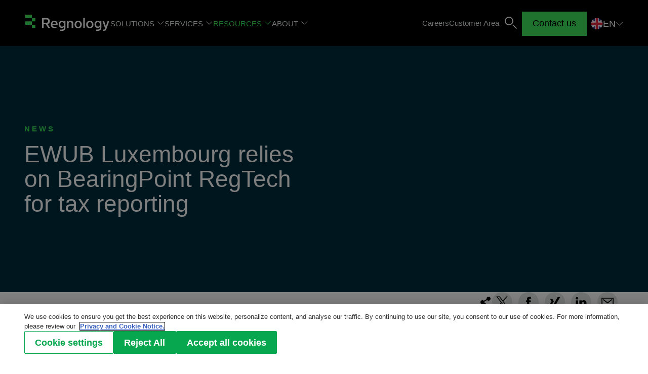

--- FILE ---
content_type: text/html; charset=UTF-8
request_url: https://www.regnology.net/en/resources/news/ewub-luxembourg-relies-on-bearingpoint-regtech-tax-reporting/
body_size: 7243
content:
<!DOCTYPE html>
<html data-env="production" data-presence="1" data-page="1641" class="no-js" lang="en" dir="ltr" prefix="og: http://ogp.me/ns#">
<head>
    <meta charset="utf-8">
    <meta name="viewport" content="width=device-width, initial-scale=1">

    <title>EWUB relies on BearingPoint RegTech for tax reporting | Regnology</title>

    <script src="/project/frontend/build/lazysizes.d14dcc4a.js"></script>

    <link rel="stylesheet" href="/project/frontend/build/main.0ce45a63.css" media="all">

            <meta name="description" content="East-West United Bank uses DAC6/MDR module of the tax reporting solution FiTAX to meet reporting requirements for cross-border tax planning.">
        <meta property="error-translations" content="" class="translations" data-error="" data-403="You have no permission to call this page!" data-404="The page you requested could not be found!">
            <meta name="google-site-verification" content="fFhf7CB2OBr0RNjPd9RNN-WKYo9GRxhUSZC_9GhYFNg" />
    
    <link rel="alternate" href="https://www.regnology.net/en/resources/news/ewub-luxembourg-relies-on-bearingpoint-regtech-tax-reporting/" hreflang="en">
<link rel="alternate" href="https://www.regnology.net/de/resources/news/ewub-luxembourg-steuerreporting-mit-bearingpoint-regtech/" hreflang="de">
<link rel="alternate" href="https://www.regnology.net/fr/ressources/actualites/ewub-luxembourg-relies-on-bearingpoint-regtech-tax-reporting/" hreflang="fr">
<link rel="alternate" href="https://www.regnology.net/en/resources/news/ewub-luxembourg-relies-on-bearingpoint-regtech-tax-reporting/" hreflang="x-default">
    
    <link rel="shortcut icon" href="/favicon.ico">
<link rel="icon" type="image/png" href="/favicon.png">
<link rel="apple-touch-icon" href="/favicon.png">
    

    <meta name="twitter:card" content="summary_large_image">
<meta name="twitter:site" content="@regnologygroup">
<meta name="twitter:creator" content="@regnologygroup">
<meta name="twitter:domain" content="www.regnology.net">
<meta name="twitter:title" content="EWUB relies on BearingPoint RegTech for tax reporting">
<meta name="twitter:text:description" content="East-West United Bank uses DAC6/MDR module of the tax reporting solution FiTAX to meet reporting requirements for cross-border tax planning.">
<meta name="twitter:description" content="East-West United Bank uses DAC6/MDR module of the tax reporting solution FiTAX to meet reporting requirements for cross-border tax planning.">

<meta property="og:title" content="EWUB relies on BearingPoint RegTech for tax reporting">
<meta property="og:url" content="https://www.regnology.net/en/resources/news/ewub-luxembourg-relies-on-bearingpoint-regtech-tax-reporting/">
<meta property="og:type" content="article">
<meta property="og:description" content="East-West United Bank uses DAC6/MDR module of the tax reporting solution FiTAX to meet reporting requirements for cross-border tax planning.">
<meta property="og:image" content="https://www.regnology.net/ecomaXL/files/Regnology-Global-Leader-in-Regulatory-reporting-Solutions-Regulators-Regulated.jpg?max_w=1200">
<meta property="og:updated_time" content="2025-05-26T14:42:23+02:00">
<meta property="article:modified_time" content="2025-05-26T14:42:23+02:00">

	<meta property="recaptcha-translations" content="" class="translations" data-error="This field is required.">


    
    
<!-- OneTrust Cookies Consent Notice -->
<script src="https://cdn.cookielaw.org/scripttemplates/otSDKStub.js" data-document-language="true" type="text/javascript" charset="UTF-8" data-domain-script="f621f9eb-9bdd-44da-ab35-76a385891e1e"></script>
<script type="text/javascript"
        data-cookie-consent
        data-path-data-privacy="https://www.regnology.net/en/privacy-statement/"
        data-targeting-text-placeholder="###module### access restricted. To see this content please accept &lt;a class=&quot;button&quot; href=&quot;&quot; data-cookie-preference-center&gt;Targeting cookies&lt;/a&gt;"
        data-performance-text-placeholder="###module### access restricted. To see this content please accept &lt;a class=&quot;button&quot; href=&quot;&quot; data-cookie-preference-center&gt;Performance cookies&lt;/a&gt;"
        data-functional-text-placeholder="###module### access restricted. To see this content please accept &lt;a class=&quot;button&quot; href=&quot;&quot; data-cookie-preference-center&gt;Functional cookies&lt;/a&gt;"
        data-lib-load-error-text-placeholder="Content is restricted as OneTrust cookie lib is unable to load. Please enable JavaScript in browser. if the issue still exist then please contact administrator.">
    function OptanonWrapper () {
        const otConsentUpdate = new CustomEvent('otConsentUpdate');
        window.dispatchEvent(otConsentUpdate);

        const bannerElement = document.getElementById('onetrust-banner-sdk');
        if (bannerElement !== null && bannerElement.offsetWidth > 0 && bannerElement.offsetHeight > 0) {
            const otBannerVisible = new CustomEvent('otBannerVisible');

            window.dispatchEvent(otBannerVisible);
        }
    }
</script>
<!-- OneTrust Cookies Consent Notice -->

    <script type="application/ld+json">
    {
      "@context": "http://schema.org",
      "@type": "BreadcrumbList",
      "itemListElement": [{"@type":"ListItem","item":{"@id":"https://www.regnology.net/en/","name":"Welcome"},"position":0},{"@type":"ListItem","item":{"@id":"https://www.regnology.net/en/resources/","name":"Resources"},"position":1},{"@type":"ListItem","item":{"@id":"https://www.regnology.net/en/resources/news/","name":"News"},"position":2}]
    }
    </script>
    <script src="/project/frontend/build/runtime.3feb0067.js" defer></script>
    <script src="/project/frontend/build/vendor.69ff56ee.js" defer></script>
    <script src="/project/frontend/build/common.b422f26e.js" defer></script>
    <script src="/project/frontend/build/main.84e5d8c9.js" defer></script>

    
    <!-- Google Tag Manager -->
<script type="text/plain" class="optanon-category-C0002">(function(w,d,s,l,i){w[l]=w[l]||[];w[l].push({'gtm.start':
new Date().getTime(),event:'gtm.js'});var f=d.getElementsByTagName(s)[0],
j=d.createElement(s),dl=l!='dataLayer'?'&l='+l:'';j.async=true;j.src=
'https://www.googletagmanager.com/gtm.js?id='+i+dl;f.parentNode.insertBefore(j,f);
})(window,document,'script','dataLayer','GTM-MZ53XVB');</script>
<!-- End Google Tag Manager -->
    <script> </script>
</head>

<body class="">


<div class="mega-menu">
    <div class="main-wrapper">
        <div class="meta-nav">
            
<a href="/en/" class="logo">
            <img src="/project/frontend/build/logo-regnology.7537d456.svg" alt="Logo of Regnology Germany GmbH">
    </a>
            <nav class="nav-top">
                <ul>
                    <li>
                        <button>Solutions</button>
                        <div class="dropdown-wrapper" style="--item: 3;">
                            <ul>
                            
<li>
    
                    <span class="title">Platform</span>
        
        <ul>
                        <li>
                <a href="/en/solutions/regnology-platform/">
                    Regnology platform                </a>
            </li>
                        <li>
                <a href="/en/solutions/regnology-platform/rcloud-augmented-regulatory-reporting/">
                    Rcloud                </a>
            </li>
                        <li>
                <a href="/en/solutions/regnology-platform/solutions-rconnect/">
                    Rconnect                </a>
            </li>
                        <li>
                <a href="/en/solutions/regnology-platform/regnology-chatbot/">
                    Regnology Chatbot                </a>
            </li>
                        <li>
                <a href="/en/solutions/regnology-platform/regnology-granular-data-model/">
                    Regnology Granular Data Model (RGD)                </a>
            </li>
                    </ul>

            </li>                            <li>
                                <ul>
                                    
<li>
    
                    <span class="title">For Regulators</span>
        
        <ul>
                        <li>
                <a href="/en/solutions/for-regulators/regnology-supervisory-hub/">
                    Regnology Supervisory Hub                </a>
            </li>
                        <li>
                <a href="/en/solutions/for-regulators/regnology-aeoi/">
                    Regnology AEOI                </a>
            </li>
                        <li>
                <a href="/en/solutions/for-regulators/regnology-fusion-statistics/">
                    Regnology Fusion Statistics                </a>
            </li>
                    </ul>

            </li>                                    
<li>
    
                    <span class="title">For the Regulated</span>
        
        <ul>
                        <li>
                <a href="/en/solutions/for-the-regulated/regnology-reporting-hub/">
                    Regnology Reporting Hub                </a>
            </li>
                        <li>
                <a href="/en/solutions/for-the-regulated/regnology-transaction-reporting/">
                    Regnology Transaction Reporting                </a>
            </li>
                        <li>
                <a href="/en/solutions/for-the-regulated/regnology-tax-hub/">
                    Regnology Tax Hub                </a>
            </li>
                        <li>
                <a href="/en/solutions/for-the-regulated/regnology-insurance-hub/">
                    Regnology Insurance Hub                </a>
            </li>
                        <li>
                <a href="/en/solutions/for-the-regulated/regnology-risk-hub/">
                    Regnology Risk Hub                </a>
            </li>
                        <li>
                <a href="/en/solutions/for-the-regulated/regnology-finance-hub/">
                    Regnology Finance Hub                </a>
            </li>
                    </ul>

            </li>                                </ul>
                            </li>
                            
<li>
    
                    <span class="title">Industry served</span>
        
        <ul>
                        <li>
                <a href="/en/solutions/industry-served/financial-regulators-and-international-organizations/">
                    Financial Regulators & International Organizations                </a>
            </li>
                        <li>
                <a href="/en/solutions/industry-served/banks-and-financial-institutions/">
                    Banks/Financial Institutions                </a>
            </li>
                        <li>
                <a href="/en/solutions/for-the-regulated/regnology-reporting-hub/regnology-reporting-hub-for-broker-dealers/">
                    Broker-Dealers                </a>
            </li>
                        <li>
                <a href="/en/solutions/for-the-regulated/regnology-insurance-hub/">
                    Insurance Companies                </a>
            </li>
                        <li>
                <a href="/en/solutions/industry-served/regtech-for-corporates/">
                    Corporates                </a>
            </li>
                    </ul>

            </li>                            </ul>
                        </div>
                    </li>

                    
<li>
    
                    <button>Services</button>
        <div class="dropdown-wrapper">
        
        <ul>
                        <li>
                <a href="/en/services/professional-services/">
                    Professional Services                </a>
            </li>
                        <li>
                <a href="/en/services/managed-services/">
                    Managed Services                </a>
            </li>
                        <li>
                <a href="/en/services/customer-success/">
                    Customer Success                </a>
            </li>
                        <li>
                <a href="/en/services/regnology-academy/">
                    Regnology Academy                </a>
            </li>
                    </ul>

                </div>
            </li>                    
<li class="active">
    
                    <button>Resources</button>
        <div class="dropdown-wrapper">
        
        <ul>
                        <li>
                <a href="/en/resources/insights/">
                    Insights                </a>
            </li>
                        <li class="active">
                <a href="/en/resources/news/">
                    News                </a>
            </li>
                        <li>
                <a href="/en/resources/regulatory-topics/">
                    Regulatory topics & standards                </a>
            </li>
                        <li>
                <a href="/en/resources/events/">
                    Events                </a>
            </li>
                        <li>
                <a href="/en/resources/regtech-convention/">
                    RegTech Convention                </a>
            </li>
                    </ul>

                </div>
            </li>                    
<li>
    
                    <button>About</button>
        <div class="dropdown-wrapper">
        
        <ul>
                        <li>
                <a href="/en/about-us/about-us/">
                    About Regnology                </a>
            </li>
                        <li>
                <a href="/en/about-us/corporate-sustainability/">
                    Corporate Sustainability                </a>
            </li>
                        <li>
                <a href="/en/about-us/awards/">
                    Awards                </a>
            </li>
                        <li>
                <a href="/en/about-us/partners/">
                    Partners                </a>
            </li>
                        <li>
                <a href="/en/about-us/contact/">
                    Contact Us                </a>
            </li>
                    </ul>

                </div>
            </li>                    
<li>
    
        <a href="/en/careers/">
        Careers    </a>
    </li>                    
<li>
    
        <a href="/en/customer-area/">
        Customer Area    </a>
    </li>                </ul>
            </nav>
            
<div class="feature">
            
<div class="search-section">
    <button class="icon-only search-opener" data-opener="searchform" data-disable-close-button="true" data-disable-overlay="true">Toggle search</button>
    <div class="opener-content searchform dark" data-opener-content="searchform" aria-hidden="true">
        <form action="/en/search/" method="get" class="search on-dark" data-search-autocomplete>
            <label class="optional" for="search">
                <input
                    id="search"
                    type="search"
                    placeholder="Search"
                    value=""
                    name="q"
                    data-suggest='{"url":"\/ajax\/search\/prefix\/","structureId":"7"}'
                    data-structure-id=""
                    autocomplete="off"
                >
            </label>
            <button type="submit" class="icon-only search">
                Search
            </button>
        </form>
    </div>
</div>
        <button class="request-a-demo invert" data-opener="quickform">Contact us</button>
        <button class="menu-toggle icon-only invert" data-opener="mobile-menu">Toggle menu</button>
    

    
<div class="language-switch">
    <button type="button">
        <img src="/project/frontend/build/en.df5de102.svg" alt="EN">
        <span>
            EN        </span>
    </button>

            <ul class="flyout" aria-hidden="true">
            
    <li>
        <a href="/de/resources/news/ewub-luxembourg-steuerreporting-mit-bearingpoint-regtech/">
            <img src="/project/frontend/build/de.39a034a1.svg" alt="DE">DE        </a>
    </li>


    <li>
        <a href="/fr/ressources/actualites/ewub-luxembourg-relies-on-bearingpoint-regtech-tax-reporting/">
            <img src="/project/frontend/build/fr.924811f7.svg" alt="FR">FR        </a>
    </li>


        </ul>
    </div class="language-switch">

</div>
        </div>
    </div>
</div>

    <header class="page-header dark">
    <div class="main-wrapper">
        
        <div class="inner-wrapper">
            
    <span class="feature-label">News</span>

<h1 class="header-h1">
    EWUB Luxembourg relies on BearingPoint RegTech for tax reporting</h1>




        </div>
    </div>
</header>


<div class="section-wrapper">
    
<aside class="inline-share-bar websearch.ignore">
    <div class="main-wrapper">
        <div class="inner-wrapper">
            <span class="share-icon" title="Use one of the services to share this page">Share this page</span>
            <ul>
                <li>
                    <a rel="nofollow noopener" target="_blank" title="Share this page on X" class="twitter" href="https://www.twitter.com/intent/tweet?url=https://www.regnology.net/en/resources/news/ewub-luxembourg-relies-on-bearingpoint-regtech-tax-reporting/&amp;text=EWUB+Luxembourg+relies+on+BearingPoint+RegTech+for+tax+reporting">
                        Twitter
                    </a>
                </li>
                <li>
                    <a rel="nofollow noopener" target="_blank" title="Share this page on Facebook" class="facebook" href="https://www.facebook.com/sharer/sharer.php?u=https%3A%2F%2Fwww.regnology.net%2Fen%2Fresources%2Fnews%2Fewub-luxembourg-relies-on-bearingpoint-regtech-tax-reporting%2F">
                        Facebook
                    </a>
                </li>
                <li>
                    <a rel="nofollow noopener" target="_blank" title="Share this page on Xing" class="xing" href="https://www.xing.com/app/user?op=share;url=https%3A%2F%2Fwww.regnology.net%2Fen%2Fresources%2Fnews%2Fewub-luxembourg-relies-on-bearingpoint-regtech-tax-reporting%2F">
                        Xing
                    </a>
                </li>
                <li>
                    <a rel="nofollow noopener" target="_blank" title="Share this page on LinkedIn" class="linkedin" href="https://www.linkedin.com/shareArticle?mini=true&amp;url=https%3A%2F%2Fwww.regnology.net%2Fen%2Fresources%2Fnews%2Fewub-luxembourg-relies-on-bearingpoint-regtech-tax-reporting%2F">
                        LinkedIn
                    </a>
                </li>
                <li>
                    <a rel="nofollow noopener" title="Share this page by Email" class="mail" href="mailto:?subject=Regnology%20Group%20GmbH.&amp;body=EWUB Luxembourg relies on BearingPoint RegTech for tax reporting%0D%0AEast-West%20United%20Bank%20uses%20DAC6%2FMDR%20module%20of%20the%20tax%20reporting%20solution%20FiTAX%20to%20meet%20reporting%20requirements%20for%20cross-border%20tax%20planning.%0D%0Ahttps://www.regnology.net/en/resources/news/ewub-luxembourg-relies-on-bearingpoint-regtech-tax-reporting/">
                        Email
                    </a>
                </li>
            </ul>
        </div>
    </div>
</aside>
    
    
    
<section class="content-section">
    <div class="main-wrapper">
        <div class="inner-wrapper">
            
            <p class="intro">East-West United Bank uses DAC6/MDR&nbsp;module of the tax reporting solution FiTAX to meet reporting requirements for cross-border tax planning</p>

<p><strong>Frankfurt am Main, 25. June&nbsp;2020&nbsp;-</strong> BearingPoint RegTech, a leading international provider of innovative supervisory, regulatory and risk technology solutions &#40;SupTech, RegTech and RiskTech&#41;,&nbsp;has won East-West United Bank &#40;EWUB&#41; as a new customer for&nbsp;its&nbsp;established tax reporting solution FiTAX.&nbsp;To meet new regulatory reporting requirements for cross-border tax&nbsp;arrangements, the bank will rely on the new&nbsp;FiTAX&nbsp;DAC6/MDR&nbsp;module from BearingPoint RegTech.&nbsp;&nbsp;</p>

<p>The module was developed specifically for the <a href="/en/resources/regulatory-topics/dac6-mdr/" rel="" target="">DAC6/Mandatory Disclosure Rules regulation</a>. From&nbsp;Q3&nbsp;2020,&nbsp;cross-border tax&nbsp;arrangements&nbsp;must be reported within 30 days. BearingPoint&nbsp;RegTech's&nbsp;DAC6/MDR&nbsp;module&nbsp;facilitates&nbsp;the process of complying with the new regulations and enables&nbsp;the identification and&nbsp;a clear tracking of all reportable and non-reportable agreements.&nbsp;To start operations&nbsp;on time, EWUB has commissioned BearingPoint&nbsp;RegTech's&nbsp;Professional Services Team with the&nbsp;software&nbsp;implementation.&nbsp;</p>

<blockquote class="edit-blockquote">
<p class="edit-quote">What particularly convinced us about BearingPoint RegTech's solution was the quality and intuitive use of the software. We hope that the broad functional scope of BearingPoint RegTech’s DAC6/MDR module will help us in meeting regulatory requirements. We are looking forward to expanding our partnership with BearingPoint RegTech and are considering using their solutions in other areas of regulatory reporting.</p>

<p class="edit-cite"><cite>Nicolas Marinier, Chief Compliance Officer of East-West United Bank</cite></p>
</blockquote>

<blockquote class="edit-blockquote">
<p class="edit-quote">We are very pleased that we won EWUB as new client for our FiTAX solution. We reacted quickly to the new reporting requirements and are able to provide our customers with an efficient module for the reporting of cross-border tax arrangements. We are also releasing a cloud-based version of our innovative solution.</p>

<p class="edit-cite"><cite>Ronald Frey, Member of the Management Board of BearingPoint RegTech</cite></p>
</blockquote>

<p>FiTAX is an established, modular, ready-to-use tax reporting solution that meets the reporting requirements of QI, QDD / 871&#40;m&#41;, FATCA, CRS/AEOI and DAC6/MDR reporting.&nbsp;&nbsp;FiTAX&nbsp;is used by more than 3,200 institutions and&nbsp;covers&nbsp;reporting&nbsp;for more than 130 countries from data collection to direct upload of encrypted reporting files to the portals of the tax authorities.</p>

<p><strong>About&nbsp;EWUB&nbsp;</strong><br />
East-West United Bank&nbsp;is based in Luxembourg and has more than 45 years of experience in banking. The bank provides&nbsp;customized&nbsp;private banking,&nbsp;transactional Banking and&nbsp;trade finance services&nbsp;to its international&nbsp;clients,&nbsp;with Russia and&nbsp;the&nbsp;CIS&nbsp;&#40;Commonwealth of Independent States&#41;&nbsp;being&nbsp;the core markets.&nbsp;The bank acts as a bridge between East and West, connecting&nbsp;businesses from Russia and the CIS countries&nbsp;with European partners.</p>

<p><strong>Press contact BearingPoint RegTech&nbsp;</strong><br />
Sandra Hering&nbsp;<br />
Head of RegTech Marketing &amp; Communications&nbsp;<br />
E-mail:&nbsp;<a href="mailto:sandra.hering@bearingpoint.com " rel="" target="">sandra.hering@bearingpoint.com&nbsp;</a></p>

        </div>
    </div>
</section>

    

    
    
<section class="teaser">
    <div class="main-wrapper">
        <div class="inner-wrapper">
        
<div>
    
    <div class="content">
        <h2 class="header-h3 title">Find out more about our DAC6/MDR module of the tax reporting solution FiTAX</h2>

                    <p class="description">
                FiTAX is our standard software for financial institutions to fulfil the requirements of regulatory tax reporting.            </p>
        
            </div>
</div>
        </div>
    </div>
</section>

    
<section class="related-slider websearch.ignore" data-related-slider>
    <div class="main-wrapper">
        <h2 class="header-h2 headline">
                            You might also be interested in
                    </h2>
    </div>

    <div class="swiper">
        <ul class="distributor swiper-wrapper">

<li class="swiper-slide">
    <div class="content">
                <p class="feature-label">
            News        </p>
                <h3 class="header-h6 title">
            Regnology wins 2021 RegTech Insight Awards APAC        </h3>

        <a href="/en/resources/news/regnology-wins-2021-regtech-insight-awards-apac/" class="button icon">
            Read more
        </a>
    </div>
</li>
<li class="swiper-slide">
    <div class="content">
                <p class="feature-label">
            News        </p>
                <h3 class="header-h6 title">
            BearingPoint RegTech’s tax reporting solution adopted by CGS-CIMB Securities Malaysia        </h3>

        <a href="/en/resources/news/tax-reporting-solution-adopted-by-cgs-cimb-securities-malaysia/" class="button icon">
            Read more
        </a>
    </div>
</li>
<li class="swiper-slide">
    <div class="content">
                <p class="feature-label">
            News        </p>
                <h3 class="header-h6 title">
            Vistra opts for DAC6 tax reporting solution FiTAX from BearingPoint RegTech         </h3>

        <a href="/en/resources/news/vistra-opts-for-dac6-tax-reporting-solution-fitax-from-bearingpoint-regtech/" class="button icon">
            Read more
        </a>
    </div>
</li>
<li class="swiper-slide">
    <div class="content">
                <p class="feature-label">
            News        </p>
                <h3 class="header-h6 title">
            Nordic Capital acquires RegTech, a leading provider of regulatory reporting software        </h3>

        <a href="/en/resources/news/nordic-capital-acquires-regtech-a-leading-provider-of-regulatory-reporting-software/" class="button icon">
            Read more
        </a>
    </div>
</li>
<li class="swiper-slide">
    <div class="content">
                <p class="feature-label">
            News        </p>
                <h3 class="header-h6 title">
            Union Investment Group relies on DAC6/MDR module to meet reporting requirements for cross-border tax arrangements         </h3>

        <a href="/en/resources/news/union-investment-relies-on-dac6mdr-module/" class="button icon">
            Read more
        </a>
    </div>
</li>
<li class="swiper-slide">
    <div class="content">
                <p class="feature-label">
            News        </p>
                <h3 class="header-h6 title">
            BearingPoint RegTech further expands its customer base in the life insurance sector         </h3>

        <a href="/en/resources/news/bearingpoint-regtech-further-expands-its-customer-base-in-the-life-insurance-sector/" class="button icon">
            Read more
        </a>
    </div>
</li>
<li class="swiper-slide">
    <div class="content">
                <p class="feature-label">
            News        </p>
                <h3 class="header-h6 title">
            Standard Chartered Bank successfully launches application of BearingPoint&#039;s tax reporting solution worldwide        </h3>

        <a href="/en/resources/news/standard-chartered-chooses-bearingpoint-regtech/" class="button icon">
            Read more
        </a>
    </div>
</li>        </ul>
        <div class="swiper-pagination"></div>
    </div>
</section>

</div>


<div class="sticky-elements">
    <section class="quickform-section dark form-section opener-content" data-opener-content="quickform">
    <div class="main-wrapper">
        <div class="inner-wrapper">
            <div class="content">
                <h2 class="header-h2">Contact us</h2>
            </div>
            <div class="hubspot-generator hubspot-form on-dark" data-portalid="5719622" data-formid="8025f5de-c1b1-40e8-bd52-c6766b2491dd" data-locale="en"></div>
        </div>
    </div>
</section>
<nav class="nav-main opener-content websearch.ignore" data-opener-content="mobile-menu" aria-hidden="true">
    
<a href="/en/" class="logo">
            <img src="/project/frontend/build/logo-regnology.7537d456.svg" alt="Logo of Regnology Germany GmbH">
    </a>
    <div class="nav-menu">
        <div class="nav-wrapper">
            <ul>
                <li>
                    <button>Solutions</button>
                    <div class="dropdown-wrapper">
                        <ul>
                            
<li>
    
                    <span class="title">Platform</span>
        
        <ul>
                        <li>
                <a href="/en/solutions/regnology-platform/">
                    Regnology platform                </a>
            </li>
                        <li>
                <a href="/en/solutions/regnology-platform/rcloud-augmented-regulatory-reporting/">
                    Rcloud                </a>
            </li>
                        <li>
                <a href="/en/solutions/regnology-platform/solutions-rconnect/">
                    Rconnect                </a>
            </li>
                        <li>
                <a href="/en/solutions/regnology-platform/regnology-chatbot/">
                    Regnology Chatbot                </a>
            </li>
                        <li>
                <a href="/en/solutions/regnology-platform/regnology-granular-data-model/">
                    Regnology Granular Data Model (RGD)                </a>
            </li>
                    </ul>

            </li>                            
<li>
    
                    <span class="title">For Regulators</span>
        
        <ul>
                        <li>
                <a href="/en/solutions/for-regulators/regnology-supervisory-hub/">
                    Regnology Supervisory Hub                </a>
            </li>
                        <li>
                <a href="/en/solutions/for-regulators/regnology-aeoi/">
                    Regnology AEOI                </a>
            </li>
                        <li>
                <a href="/en/solutions/for-regulators/regnology-fusion-statistics/">
                    Regnology Fusion Statistics                </a>
            </li>
                    </ul>

            </li>                            
<li>
    
                    <span class="title">For the Regulated</span>
        
        <ul>
                        <li>
                <a href="/en/solutions/for-the-regulated/regnology-reporting-hub/">
                    Regnology Reporting Hub                </a>
            </li>
                        <li>
                <a href="/en/solutions/for-the-regulated/regnology-transaction-reporting/">
                    Regnology Transaction Reporting                </a>
            </li>
                        <li>
                <a href="/en/solutions/for-the-regulated/regnology-tax-hub/">
                    Regnology Tax Hub                </a>
            </li>
                        <li>
                <a href="/en/solutions/for-the-regulated/regnology-insurance-hub/">
                    Regnology Insurance Hub                </a>
            </li>
                        <li>
                <a href="/en/solutions/for-the-regulated/regnology-risk-hub/">
                    Regnology Risk Hub                </a>
            </li>
                        <li>
                <a href="/en/solutions/for-the-regulated/regnology-finance-hub/">
                    Regnology Finance Hub                </a>
            </li>
                    </ul>

            </li>                            
<li>
    
                    <span class="title">Industry served</span>
        
        <ul>
                        <li>
                <a href="/en/solutions/industry-served/financial-regulators-and-international-organizations/">
                    Financial Regulators & International Organizations                </a>
            </li>
                        <li>
                <a href="/en/solutions/industry-served/banks-and-financial-institutions/">
                    Banks/Financial Institutions                </a>
            </li>
                        <li>
                <a href="/en/solutions/for-the-regulated/regnology-reporting-hub/regnology-reporting-hub-for-broker-dealers/">
                    Broker-Dealers                </a>
            </li>
                        <li>
                <a href="/en/solutions/for-the-regulated/regnology-insurance-hub/">
                    Insurance Companies                </a>
            </li>
                        <li>
                <a href="/en/solutions/industry-served/regtech-for-corporates/">
                    Corporates                </a>
            </li>
                    </ul>

            </li>                        </ul>
                    </div>
                </li>
                
<li>
    
                    <button>Services</button>
        <div class="dropdown-wrapper">
        
        <ul>
                        <li>
                <a href="/en/services/professional-services/">
                    Professional Services                </a>
            </li>
                        <li>
                <a href="/en/services/managed-services/">
                    Managed Services                </a>
            </li>
                        <li>
                <a href="/en/services/customer-success/">
                    Customer Success                </a>
            </li>
                        <li>
                <a href="/en/services/regnology-academy/">
                    Regnology Academy                </a>
            </li>
                    </ul>

                </div>
            </li>                
<li class="active">
    
                    <button>Resources</button>
        <div class="dropdown-wrapper">
        
        <ul>
                        <li>
                <a href="/en/resources/insights/">
                    Insights                </a>
            </li>
                        <li class="active">
                <a href="/en/resources/news/">
                    News                </a>
            </li>
                        <li>
                <a href="/en/resources/regulatory-topics/">
                    Regulatory topics & standards                </a>
            </li>
                        <li>
                <a href="/en/resources/events/">
                    Events                </a>
            </li>
                        <li>
                <a href="/en/resources/regtech-convention/">
                    RegTech Convention                </a>
            </li>
                    </ul>

                </div>
            </li>                
<li>
    
                    <button>About</button>
        <div class="dropdown-wrapper">
        
        <ul>
                        <li>
                <a href="/en/about-us/about-us/">
                    About Regnology                </a>
            </li>
                        <li>
                <a href="/en/about-us/corporate-sustainability/">
                    Corporate Sustainability                </a>
            </li>
                        <li>
                <a href="/en/about-us/awards/">
                    Awards                </a>
            </li>
                        <li>
                <a href="/en/about-us/partners/">
                    Partners                </a>
            </li>
                        <li>
                <a href="/en/about-us/contact/">
                    Contact Us                </a>
            </li>
                    </ul>

                </div>
            </li>                
<li>
    
        <a href="/en/careers/">
        Careers    </a>
    </li>                
<li>
    
        <a href="/en/customer-area/">
        Customer Area    </a>
    </li>                
<li class="language-switch mobile">
    <button type="button">
        <img src="/project/frontend/build/en.df5de102.svg" alt="EN">
        <span>
            EN        </span>
    </button>

        <div class="dropdown-wrapper">
            <ul class="" aria-hidden="true">
            
    <li>
        <a href="/de/resources/news/ewub-luxembourg-steuerreporting-mit-bearingpoint-regtech/">
            <img src="/project/frontend/build/de.39a034a1.svg" alt="DE">DE        </a>
    </li>


    <li>
        <a href="/fr/ressources/actualites/ewub-luxembourg-relies-on-bearingpoint-regtech-tax-reporting/">
            <img src="/project/frontend/build/fr.924811f7.svg" alt="FR">FR        </a>
    </li>


        </ul>
        </div>
    </li class="language-switch mobile">
            </ul>
        </div>
    </div>
</nav>
</div>
<div class="footer-section">
    <div class="main-wrapper">
        <div class="inner-wrapper">
            <div class="footer-top">
                <div>
                    <a href="/en/" class="logo">
                        <img src="/project/frontend/build/logo-regnology.7537d456.svg" alt="Logo of Regnology Germany GmbH">
                    </a>
                    <ul class="facet-share-list websearch.ignore">
                                                <li>
                            <a target="_blank" rel="external nofollow noopener" title="X" class="twitter" href="https://www.twitter.com/regnologygroup">
                                X
                            </a>
                        </li>
                                                                            <li>
                                <a target="_blank" rel="external nofollow noopener" title="YouTube" class="youtube" href="https://www.youtube.com/channel/UCkBqXkjtig03kyGZ0ks2zrg">
                                    YouTube
                                </a>
                            </li>
                                                                            <li>
                                <a target="_blank" rel="external nofollow noopener" title="LinkedIn" class="linkedin" href="https://www.linkedin.com/company/regnology">
                                    LinkedIn
                                </a>
                            </li>
                                                                    </ul>
                </div>
                
        <nav>
        <ul>
            
<li>
    
                    <span class="title">For Regulators</span>
        
        <ul>
                        <li>
                <a href="/en/solutions/for-regulators/regnology-supervisory-hub/">
                    Regnology Supervisory Hub                </a>
            </li>
                        <li>
                <a href="/en/solutions/for-regulators/regnology-aeoi/">
                    Regnology AEOI                </a>
            </li>
                        <li>
                <a href="/en/solutions/for-regulators/regnology-fusion-statistics/">
                    Regnology Fusion Statistics                </a>
            </li>
                    </ul>

            </li>
<li>
    
                    <span class="title">For the Regulated</span>
        
        <ul>
                        <li>
                <a href="/en/solutions/for-the-regulated/regnology-reporting-hub/">
                    Regnology Reporting Hub                </a>
            </li>
                        <li>
                <a href="/en/solutions/for-the-regulated/regnology-transaction-reporting/">
                    Regnology Transaction Reporting                </a>
            </li>
                        <li>
                <a href="/en/solutions/for-the-regulated/regnology-tax-hub/">
                    Regnology Tax Hub                </a>
            </li>
                        <li>
                <a href="/en/solutions/for-the-regulated/regnology-insurance-hub/">
                    Regnology Insurance Hub                </a>
            </li>
                        <li>
                <a href="/en/solutions/for-the-regulated/regnology-risk-hub/">
                    Regnology Risk Hub                </a>
            </li>
                        <li>
                <a href="/en/solutions/for-the-regulated/regnology-finance-hub/">
                    Regnology Finance Hub                </a>
            </li>
                    </ul>

            </li>        </ul>
    </nav>
            <nav>
        <ul>
            
<li>
    
                    <span class="title">Platform</span>
        
        <ul>
                        <li>
                <a href="/en/solutions/regnology-platform/">
                    Regnology platform                </a>
            </li>
                        <li>
                <a href="/en/solutions/regnology-platform/rcloud-augmented-regulatory-reporting/">
                    Rcloud                </a>
            </li>
                        <li>
                <a href="/en/solutions/regnology-platform/solutions-rconnect/">
                    Rconnect                </a>
            </li>
                        <li>
                <a href="/en/solutions/regnology-platform/regnology-chatbot/">
                    Regnology Chatbot                </a>
            </li>
                        <li>
                <a href="/en/solutions/regnology-platform/regnology-granular-data-model/">
                    Regnology Granular Data Model (RGD)                </a>
            </li>
                    </ul>

            </li>
<li>
    
                    <span class="title">Industry served</span>
        
        <ul>
                        <li>
                <a href="/en/solutions/industry-served/financial-regulators-and-international-organizations/">
                    Financial Regulators & International Organizations                </a>
            </li>
                        <li>
                <a href="/en/solutions/industry-served/banks-and-financial-institutions/">
                    Banks/Financial Institutions                </a>
            </li>
                        <li>
                <a href="/en/solutions/for-the-regulated/regnology-reporting-hub/regnology-reporting-hub-for-broker-dealers/">
                    Broker-Dealers                </a>
            </li>
                        <li>
                <a href="/en/solutions/for-the-regulated/regnology-insurance-hub/">
                    Insurance Companies                </a>
            </li>
                        <li>
                <a href="/en/solutions/industry-served/regtech-for-corporates/">
                    Corporates                </a>
            </li>
                    </ul>

            </li>        </ul>
    </nav>
            <nav>
        <ul>
            
<li>
    
                    <span class="title">Services</span>
        
        <ul>
                        <li>
                <a href="/en/services/professional-services/">
                    Professional Services                </a>
            </li>
                        <li>
                <a href="/en/services/managed-services/">
                    Managed Services                </a>
            </li>
                        <li>
                <a href="/en/services/customer-success/">
                    Customer Success                </a>
            </li>
                        <li>
                <a href="/en/services/regnology-academy/">
                    Regnology Academy                </a>
            </li>
                    </ul>

            </li>        </ul>
    </nav>
            <nav>
        <ul>
            
<li class="active">
    
                    <span class="title">Resources</span>
        
        <ul>
                        <li>
                <a href="/en/resources/insights/">
                    Insights                </a>
            </li>
                        <li class="active">
                <a href="/en/resources/news/">
                    News                </a>
            </li>
                        <li>
                <a href="/en/resources/regulatory-topics/">
                    Regulatory topics & standards                </a>
            </li>
                        <li>
                <a href="/en/resources/events/">
                    Events                </a>
            </li>
                        <li>
                <a href="/en/resources/regtech-convention/">
                    RegTech Convention                </a>
            </li>
                    </ul>

            </li>        </ul>
    </nav>
            <nav>
        <ul>
            
<li>
    
                    <span class="title">About</span>
        
        <ul>
                        <li>
                <a href="/en/about-us/about-us/">
                    About Regnology                </a>
            </li>
                        <li>
                <a href="/en/about-us/corporate-sustainability/">
                    Corporate Sustainability                </a>
            </li>
                        <li>
                <a href="/en/about-us/awards/">
                    Awards                </a>
            </li>
                        <li>
                <a href="/en/about-us/partners/">
                    Partners                </a>
            </li>
                        <li>
                <a href="/en/about-us/contact/">
                    Contact Us                </a>
            </li>
                    </ul>

            </li>
<li>
    
        <a href="/en/careers/">
        Careers    </a>
    </li>
<li>
    
        <a href="/en/customer-area/">
        Customer Area    </a>
    </li>        </ul>
    </nav>
    

            </div>
            <nav class="disclaimer">
                <ul>
                                        <li>
                        <a class="newsletter" href="/en/sign-up-for-our-latest-news/">
                            Sign up to our newsletter
                        </a>
                    </li>
                                                            <li>
                        <a href="https://www.regnology.net/en/sitemap/" rel="noopener">
                            Sitemap
                        </a>
                    </li>                                        <li>
                        <a href="/en/disclaimer/" rel="noopener">
                            Disclaimer
                        </a>
                    </li>
                                                            <li>
                        <a href="https://www.regnology.net/en/privacy-statement/" rel="noopener">
                            Privacy and Cookie Notice
                        </a>
                    </li>
                                                            <li>
                        <a href="https://www.regnology.net/en/imprint/" rel="noopener">
                            Imprint
                        </a>
                    </li>
                                    </ul>
            </nav>
            <div class="copyright">
                <p>&copy; 2026 Regnology Group GmbH All Rights Reserved</p>
            </div>
        </div>
    </div>
</div>


</body>
</html>


--- FILE ---
content_type: application/javascript
request_url: https://www.regnology.net/project/frontend/build/lazysizes.d14dcc4a.js
body_size: 6868
content:
(self.webpackChunkregnology=self.webpackChunkregnology||[]).push([[877],{384:(t,e,i)=>{var r,a,n;!function(s,o){o=o.bind(null,s,s.document),t.exports?o(i(609)):(a=[i(609)],void 0===(n="function"==typeof(r=o)?r.apply(e,a):r)||(t.exports=n))}(window,function(t,e,i){"use strict";var r,a,n,s;t.addEventListener&&(r=i&&i.cfg,a=r.lazyClass||"lazyload",n=function(){var t,r;if("string"==typeof a&&(a=e.getElementsByClassName(a)),i)for(t=0,r=a.length;t<r;t++)i.loader.unveil(a[t])},addEventListener("beforeprint",n,!1),!("onbeforeprint"in t)&&t.matchMedia&&(s=matchMedia("print"))&&s.addListener&&s.addListener(function(){s.matches&&n()}))})},609:t=>{!function(e){var i=function(t,e,i){"use strict";var r,a;if(function(){var e,i={lazyClass:"lazyload",loadedClass:"lazyloaded",loadingClass:"lazyloading",preloadClass:"lazypreload",errorClass:"lazyerror",autosizesClass:"lazyautosizes",fastLoadedClass:"ls-is-cached",iframeLoadMode:0,srcAttr:"data-src",srcsetAttr:"data-srcset",sizesAttr:"data-sizes",minSize:40,customMedia:{},init:!0,expFactor:1.5,hFac:.8,loadMode:2,loadHidden:!0,ricTimeout:0,throttleDelay:125};for(e in a=t.lazySizesConfig||t.lazysizesConfig||{},i)e in a||(a[e]=i[e])}(),!e||!e.getElementsByClassName)return{init:function(){},cfg:a,noSupport:!0};var n=e.documentElement,s=t.HTMLPictureElement,o="addEventListener",c="getAttribute",l=t[o].bind(t),d=t.setTimeout,u=t.requestAnimationFrame||d,f=t.requestIdleCallback,p=/^picture$/i,m=["load","error","lazyincluded","_lazyloaded"],g={},h=Array.prototype.forEach,v=function(t,e){return g[e]||(g[e]=new RegExp("(\\s|^)"+e+"(\\s|$)")),g[e].test(t[c]("class")||"")&&g[e]},y=function(t,e){v(t,e)||t.setAttribute("class",(t[c]("class")||"").trim()+" "+e)},z=function(t,e){var i;(i=v(t,e))&&t.setAttribute("class",(t[c]("class")||"").replace(i," "))},b=function(t,e,i){var r=i?o:"removeEventListener";i&&b(t,e),m.forEach(function(i){t[r](i,e)})},A=function(t,i,a,n,s){var o=e.createEvent("Event");return a||(a={}),a.instance=r,o.initEvent(i,!n,!s),o.detail=a,t.dispatchEvent(o),o},w=function(e,i){var r;!s&&(r=t.picturefill||a.pf)?(i&&i.src&&!e[c]("srcset")&&e.setAttribute("srcset",i.src),r({reevaluate:!0,elements:[e]})):i&&i.src&&(e.src=i.src)},C=function(t,e){return(getComputedStyle(t,null)||{})[e]},E=function(t,e,i){for(i=i||t.offsetWidth;i<a.minSize&&e&&!t._lazysizesWidth;)i=e.offsetWidth,e=e.parentNode;return i},x=(yt=[],zt=[],bt=yt,At=function(){var t=bt;for(bt=yt.length?zt:yt,ht=!0,vt=!1;t.length;)t.shift()();ht=!1},wt=function(t,i){ht&&!i?t.apply(this,arguments):(bt.push(t),vt||(vt=!0,(e.hidden?d:u)(At)))},wt._lsFlush=At,wt),_=function(t,e){return e?function(){x(t)}:function(){var e=this,i=arguments;x(function(){t.apply(e,i)})}},N=function(t){var e,r=0,n=a.throttleDelay,s=a.ricTimeout,o=function(){e=!1,r=i.now(),t()},c=f&&s>49?function(){f(o,{timeout:s}),s!==a.ricTimeout&&(s=a.ricTimeout)}:_(function(){d(o)},!0);return function(t){var a;(t=!0===t)&&(s=33),e||(e=!0,(a=n-(i.now()-r))<0&&(a=0),t||a<9?c():d(c,a))}},M=function(t){var e,r,a=99,n=function(){e=null,t()},s=function(){var t=i.now()-r;t<a?d(s,a-t):(f||n)(n)};return function(){r=i.now(),e||(e=d(s,a))}},P=(G=/^img$/i,J=/^iframe$/i,V="onscroll"in t&&!/(gle|ing)bot/.test(navigator.userAgent),K=0,Y=0,Z=0,tt=-1,et=function(t){Z--,(!t||Z<0||!t.target)&&(Z=0)},it=function(t){return null==Q&&(Q="hidden"==C(e.body,"visibility")),Q||!("hidden"==C(t.parentNode,"visibility")&&"hidden"==C(t,"visibility"))},rt=function(t,i){var r,a=t,s=it(t);for(D-=i,q+=i,U-=i,X+=i;s&&(a=a.offsetParent)&&a!=e.body&&a!=n;)(s=(C(a,"opacity")||1)>0)&&"visible"!=C(a,"overflow")&&(r=a.getBoundingClientRect(),s=X>r.left&&U<r.right&&q>r.top-1&&D<r.bottom+1);return s},at=function(){var t,i,s,o,l,d,u,f,p,m,g,h,v=r.elements;if(($=a.loadMode)&&Z<8&&(t=v.length)){for(i=0,tt++;i<t;i++)if(v[i]&&!v[i]._lazyRace)if(!V||r.prematureUnveil&&r.prematureUnveil(v[i]))ft(v[i]);else if((f=v[i][c]("data-expand"))&&(d=1*f)||(d=Y),m||(m=!a.expand||a.expand<1?n.clientHeight>500&&n.clientWidth>500?500:370:a.expand,r._defEx=m,g=m*a.expFactor,h=a.hFac,Q=null,Y<g&&Z<1&&tt>2&&$>2&&!e.hidden?(Y=g,tt=0):Y=$>1&&tt>1&&Z<6?m:K),p!==d&&(I=innerWidth+d*h,H=innerHeight+d,u=-1*d,p=d),s=v[i].getBoundingClientRect(),(q=s.bottom)>=u&&(D=s.top)<=H&&(X=s.right)>=u*h&&(U=s.left)<=I&&(q||X||U||D)&&(a.loadHidden||it(v[i]))&&(B&&Z<3&&!f&&($<3||tt<4)||rt(v[i],d))){if(ft(v[i]),l=!0,Z>9)break}else!l&&B&&!o&&Z<4&&tt<4&&$>2&&(W[0]||a.preloadAfterLoad)&&(W[0]||!f&&(q||X||U||D||"auto"!=v[i][c](a.sizesAttr)))&&(o=W[0]||v[i]);o&&!l&&ft(o)}},nt=N(at),st=function(t){var e=t.target;e._lazyCache?delete e._lazyCache:(et(t),y(e,a.loadedClass),z(e,a.loadingClass),b(e,ct),A(e,"lazyloaded"))},ot=_(st),ct=function(t){ot({target:t.target})},lt=function(t,e){var i=t.getAttribute("data-load-mode")||a.iframeLoadMode;0==i?t.contentWindow.location.replace(e):1==i&&(t.src=e)},dt=function(t){var e,i=t[c](a.srcsetAttr);(e=a.customMedia[t[c]("data-media")||t[c]("media")])&&t.setAttribute("media",e),i&&t.setAttribute("srcset",i)},ut=_(function(t,e,i,r,n){var s,o,l,u,f,m;(f=A(t,"lazybeforeunveil",e)).defaultPrevented||(r&&(i?y(t,a.autosizesClass):t.setAttribute("sizes",r)),o=t[c](a.srcsetAttr),s=t[c](a.srcAttr),n&&(u=(l=t.parentNode)&&p.test(l.nodeName||"")),m=e.firesLoad||"src"in t&&(o||s||u),f={target:t},y(t,a.loadingClass),m&&(clearTimeout(k),k=d(et,2500),b(t,ct,!0)),u&&h.call(l.getElementsByTagName("source"),dt),o?t.setAttribute("srcset",o):s&&!u&&(J.test(t.nodeName)?lt(t,s):t.src=s),n&&(o||u)&&w(t,{src:s})),t._lazyRace&&delete t._lazyRace,z(t,a.lazyClass),x(function(){var e=t.complete&&t.naturalWidth>1;m&&!e||(e&&y(t,a.fastLoadedClass),st(f),t._lazyCache=!0,d(function(){"_lazyCache"in t&&delete t._lazyCache},9)),"lazy"==t.loading&&Z--},!0)}),ft=function(t){if(!t._lazyRace){var e,i=G.test(t.nodeName),r=i&&(t[c](a.sizesAttr)||t[c]("sizes")),n="auto"==r;(!n&&B||!i||!t[c]("src")&&!t.srcset||t.complete||v(t,a.errorClass)||!v(t,a.lazyClass))&&(e=A(t,"lazyunveilread").detail,n&&L.updateElem(t,!0,t.offsetWidth),t._lazyRace=!0,Z++,ut(t,e,n,r,i))}},pt=M(function(){a.loadMode=3,nt()}),mt=function(){3==a.loadMode&&(a.loadMode=2),pt()},gt=function(){B||(i.now()-j<999?d(gt,999):(B=!0,a.loadMode=3,nt(),l("scroll",mt,!0)))},{_:function(){j=i.now(),r.elements=e.getElementsByClassName(a.lazyClass),W=e.getElementsByClassName(a.lazyClass+" "+a.preloadClass),l("scroll",nt,!0),l("resize",nt,!0),l("pageshow",function(t){if(t.persisted){var i=e.querySelectorAll("."+a.loadingClass);i.length&&i.forEach&&u(function(){i.forEach(function(t){t.complete&&ft(t)})})}}),t.MutationObserver?new MutationObserver(nt).observe(n,{childList:!0,subtree:!0,attributes:!0}):(n[o]("DOMNodeInserted",nt,!0),n[o]("DOMAttrModified",nt,!0),setInterval(nt,999)),l("hashchange",nt,!0),["focus","mouseover","click","load","transitionend","animationend"].forEach(function(t){e[o](t,nt,!0)}),/d$|^c/.test(e.readyState)?gt():(l("load",gt),e[o]("DOMContentLoaded",nt),d(gt,2e4)),r.elements.length?(at(),x._lsFlush()):nt()},checkElems:nt,unveil:ft,_aLSL:mt}),L=(F=_(function(t,e,i,r){var a,n,s;if(t._lazysizesWidth=r,r+="px",t.setAttribute("sizes",r),p.test(e.nodeName||""))for(n=0,s=(a=e.getElementsByTagName("source")).length;n<s;n++)a[n].setAttribute("sizes",r);i.detail.dataAttr||w(t,i.detail)}),R=function(t,e,i){var r,a=t.parentNode;a&&(i=E(t,a,i),(r=A(t,"lazybeforesizes",{width:i,dataAttr:!!e})).defaultPrevented||(i=r.detail.width)&&i!==t._lazysizesWidth&&F(t,a,r,i))},T=M(function(){var t,e=O.length;if(e)for(t=0;t<e;t++)R(O[t])}),{_:function(){O=e.getElementsByClassName(a.autosizesClass),l("resize",T)},checkElems:T,updateElem:R}),S=function(){!S.i&&e.getElementsByClassName&&(S.i=!0,L._(),P._())};var O,F,R,T;var W,B,k,$,j,I,H,D,U,X,q,Q,G,J,V,K,Y,Z,tt,et,it,rt,at,nt,st,ot,ct,lt,dt,ut,ft,pt,mt,gt;var ht,vt,yt,zt,bt,At,wt;return d(function(){a.init&&S()}),r={cfg:a,autoSizer:L,loader:P,init:S,uP:w,aC:y,rC:z,hC:v,fire:A,gW:E,rAF:x}}(e,e.document,Date);e.lazySizes=i,t.exports&&(t.exports=i)}("undefined"!=typeof window?window:{})},626:(t,e,i)=>{var r,a,n;!function(s,o){if(s){o=o.bind(null,s,s.document),t.exports?o(i(609)):(a=[i(609)],void 0===(n="function"==typeof(r=o)?r.apply(e,a):r)||(t.exports=n))}}("undefined"!=typeof window?window:0,function(t,e,i){"use strict";if(t.addEventListener){var r=/\s+(\d+)(w|h)\s+(\d+)(w|h)/,a=/parent-fit["']*\s*:\s*["']*(contain|cover|width)/,n=/parent-container["']*\s*:\s*["']*(.+?)(?=(\s|$|,|'|"|;))/,s=/^picture$/i,o=i.cfg,c={getParent:function(e,i){var r=e,a=e.parentNode;return i&&"prev"!=i||!a||!s.test(a.nodeName||"")||(a=a.parentNode),"self"!=i&&(r="prev"==i?e.previousElementSibling:i&&(a.closest||t.jQuery)&&(a.closest?a.closest(i):jQuery(a).closest(i)[0])||a),r},getFit:function(t){var e,i,r=getComputedStyle(t,null)||{},s=r.content||r.fontFamily,o={fit:t._lazysizesParentFit||t.getAttribute("data-parent-fit")};return!o.fit&&s&&(e=s.match(a))&&(o.fit=e[1]),o.fit?(!(i=t._lazysizesParentContainer||t.getAttribute("data-parent-container"))&&s&&(e=s.match(n))&&(i=e[1]),o.parent=c.getParent(t,i)):o.fit=r.objectFit,o},getImageRatio:function(e){var i,a,n,c,l,d,u,f=e.parentNode,p=f&&s.test(f.nodeName||"")?f.querySelectorAll("source, img"):[e];for(i=0;i<p.length;i++)if(a=(e=p[i]).getAttribute(o.srcsetAttr)||e.getAttribute("srcset")||e.getAttribute("data-pfsrcset")||e.getAttribute("data-risrcset")||"",n=e._lsMedia||e.getAttribute("media"),n=o.customMedia[e.getAttribute("data-media")||n]||n,a&&(!n||(t.matchMedia&&matchMedia(n)||{}).matches)){(c=parseFloat(e.getAttribute("data-aspectratio")))||((l=a.match(r))?"w"==l[2]?(d=l[1],u=l[3]):(d=l[3],u=l[1]):(d=e.getAttribute("width"),u=e.getAttribute("height")),c=d/u);break}return c},calculateSize:function(t,e){var i,r,a,n=this.getFit(t),s=n.fit,o=n.parent;return"width"==s||("contain"==s||"cover"==s)&&(r=this.getImageRatio(t))?(o?e=o.clientWidth:o=t,a=e,"width"==s?a=e:(i=e/o.clientHeight)&&("cover"==s&&i<r||"contain"==s&&i>r)&&(a=e*(r/i)),a):e}};i.parentFit=c,e.addEventListener("lazybeforesizes",function(t){if(!t.defaultPrevented&&t.detail.instance==i){var e=t.target;t.detail.width=c.calculateSize(e,t.detail.width)}})}})},638:(t,e,i)=>{var r,a,n;!function(s,o){if(s){o=o.bind(null,s,s.document),t.exports?o(i(609)):(a=[i(609)],void 0===(n="function"==typeof(r=o)?r.apply(e,a):r)||(t.exports=n))}}("undefined"!=typeof window?window:0,function(t,e,i){"use strict";if(t.addEventListener){var r,a,n,s,o,c,l,d,u=/^picture$/i,f=e.documentElement,p=(n=/(([^,\s].[^\s]+)\s+(\d+)(w|h)(\s+(\d+)(w|h))?)/g,s=function(t,e,i,r,n,s,o,c){a.push({c:e,u:i,w:1*("w"==c?o:r)})},function(t){return a=[],t.replace(n,s),a}),m=(o=function(t,e){return t.w-e.w},c=function(t,e){var r={srcset:t.getAttribute(i.cfg.srcsetAttr)||""},a=p(r.srcset);return Object.defineProperty(t,e,{value:r,writable:!0}),r.cands=a,r.index=0,r.dirty=!1,a[0]&&a[0].w?(a.sort(o),r.cSrcset=[a[r.index].c]):(r.cSrcset=r.srcset?[r.srcset]:[],r.cands=[]),r},function(t,e){var i,r,a,n;if(!t[e]&&(n=t.parentNode||{},t[e]=c(t,e),t[e].isImg=!0,u.test(n.nodeName||"")))for(t[e].picture=!0,r=0,a=(i=n.getElementsByTagName("source")).length;r<a;r++)c(i[r],e).isImg=!1;return t[e]}),g={_lazyOptimumx:(l=function(t,e,i){var r,a;return!t||!t.d||(a=i>.7?.6:.4,!(t.d>=i)&&((r=Math.pow(t.d-a,1.6)||.1)<.1?r=.1:r>3&&(r=3),t.d+(e-i)*r<i))},function(t,e,i){var r,a;for(r=0;r<t.cands.length;r++)if((a=t.cands[r]).d=(a.w||1)/e,!(t.index>=r)){if(!(a.d<=i||l(t.cands[r-1],a.d,i)))break;t.cSrcset.push(a.c),t.index=r}})},h=(d=function(t,e,i,r,a){var n,s=t[a];s&&(n=s.index,g[a](s,e,i),s.dirty&&n==s.index||(s.cSrcset.join(", "),t.setAttribute(r,s.cSrcset.join(", ")),s.dirty=!0))},function(t,e,i,r,a){var n,s,o,c,l=t[a];if(l.width=e,l.picture&&(s=t.parentNode))for(c=0,o=(n=s.getElementsByTagName("source")).length;c<o;c++)d(n[c],e,i,r,a);d(t,e,i,r,a)}),v=function(t){var e=t.getAttribute("data-optimumx")||t.getAttribute("data-maxdpr");return!e&&r.constrainPixelDensity&&(e="auto"),e&&(e="auto"==e?r.getOptimumX(t):parseFloat(e,10)),e},y=function(){i&&!i.getOptimumX&&(i.getX=v,i.pWS=p,f.removeEventListener("lazybeforeunveil",y))};f.addEventListener("lazybeforeunveil",y),setTimeout(y),"function"!=typeof(r=i&&i.cfg).getOptimumX&&(r.getOptimumX=function(){var e=t.devicePixelRatio||1;return e>2.6?e*=.6:e>1.9?e*=.8:e-=.01,Math.min(Math.round(100*e)/100,2)}),t.devicePixelRatio&&addEventListener("lazybeforesizes",function(t){if(t.detail.instance==i){var e,a,n,s,o=t.target,c=t.detail,l=c.dataAttr;t.defaultPrevented||!(e=v(o))||e>=devicePixelRatio||(!l||!o._lazyOptimumx||c.reloaded||r.unloadedClass&&i.hC(o,r.unloadedClass)||(o._lazyOptimumx=null),a=m(o,"_lazyOptimumx"),(n=c.width)&&(a.width||0)<n&&(s=l?i.cfg.srcsetAttr:"srcset",i.rAF(function(){h(o,n,e,s,"_lazyOptimumx")})))}})}})},701:(t,e,i)=>{"use strict";i(970),i(626),i(638),i(384),i(609)},970:(t,e,i)=>{var r,a,n;!function(s,o){o=o.bind(null,s,s.document),t.exports?o(i(609)):(a=[i(609)],void 0===(n="function"==typeof(r=o)?r.apply(e,a):r)||(t.exports=n))}(window,function(t,e,i){"use strict";var r,a,n=i.cfg,s={string:1,number:1},o=/^\-*\+*\d+\.*\d*$/,c=/^picture$/i,l=/\s*\{\s*width\s*\}\s*/i,d=/\s*\{\s*height\s*\}\s*/i,u=/\s*\{\s*([a-z0-9]+)\s*\}\s*/gi,f=/^\[.*\]|\{.*\}$/,p=/^(?:auto|\d+(px)?)$/,m=e.createElement("a"),g=e.createElement("img"),h="srcset"in g&&!("sizes"in g),v=!!t.HTMLPictureElement&&!h;function y(e,i,r){var n,s,l,d,p,m=t.getComputedStyle(e);if(r){for(d in p={},r)p[d]=r[d];r=p}else s=e.parentNode,r={isPicture:!(!s||!c.test(s.nodeName||""))};for(n in l=function(t,i){var n=e.getAttribute("data-"+t);if(!n){var s=m.getPropertyValue("--ls-"+t);s&&(n=s.trim())}if(n){if("true"==n)n=!0;else if("false"==n)n=!1;else if(o.test(n))n=parseFloat(n);else if("function"==typeof a[t])n=a[t](e,n);else if(f.test(n))try{n=JSON.parse(n)}catch(t){}r[t]=n}else t in a&&"function"!=typeof a[t]&&!r[t]?r[t]=a[t]:i&&"function"==typeof a[t]&&(r[t]=a[t](e,n))},a)l(n);return i.replace(u,function(t,e){e in r||l(e,!0)}),r}function z(t,i,n){var o=0,c=0,f=n;if(t){if("container"===i.ratio){for(o=f.scrollWidth,c=f.scrollHeight;!(o&&c||f===e);)o=(f=f.parentNode).scrollWidth,c=f.scrollHeight;o&&c&&(i.ratio=i.traditionalRatio?c/o:o/c)}var p,g,v;p=t,g=i,(v=[]).srcset=[],g.absUrl&&(m.setAttribute("href",p),p=m.href),p=((g.prefix||"")+p+(g.postfix||"")).replace(u,function(t,e){return s[typeof g[e]]?g[e]:t}),g.widths.forEach(function(t){var e=g.widthmap[t]||t,i=g.aspectratio||g.ratio,r=!g.aspectratio&&a.traditionalRatio,n={u:p.replace(l,e).replace(d,i?r?Math.round(t*i):Math.round(t/i):""),w:t};v.push(n),v.srcset.push(n.c=n.u+" "+t+"w")}),(t=v).isPicture=i.isPicture,h&&"IMG"==n.nodeName.toUpperCase()?n.removeAttribute(r.srcsetAttr):n.setAttribute(r.srcsetAttr,t.srcset.join(", ")),Object.defineProperty(n,"_lazyrias",{value:t,writable:!0})}}function b(t){return t.getAttribute(t.getAttribute("data-srcattr")||a.srcAttr)||t.getAttribute(r.srcsetAttr)||t.getAttribute(r.srcAttr)||t.getAttribute("data-pfsrcset")||""}!function(){var t,e={prefix:"",postfix:"",srcAttr:"data-src",absUrl:!1,modifyOptions:function(){},widthmap:{},ratio:!1,traditionalRatio:!1,aspectratio:!1};for(t in(r=i&&i.cfg).supportsType||(r.supportsType=function(t){return!t}),r.rias||(r.rias={}),"widths"in(a=r.rias)||(a.widths=[],function(t){for(var e,i=0;!e||e<3e3;)(i+=5)>30&&(i+=1),e=36*i,t.push(e)}(a.widths)),e)t in a||(a[t]=e[t])}(),addEventListener("lazybeforesizes",function(t){var e,n,s,o,c,d,u,f,m,g,h,w,C;if(t.detail.instance==i&&(e=t.target,t.detail.dataAttr&&!t.defaultPrevented&&!a.disabled&&(m=e.getAttribute(r.sizesAttr)||e.getAttribute("sizes"))&&p.test(m))){if(s=function(t,e){var r=y(t,e);return a.modifyOptions.call(t,{target:t,details:r,detail:r}),i.fire(t,"lazyriasmodifyoptions",r),r}(e,n=b(e)),h=l.test(s.prefix)||l.test(s.postfix),s.isPicture&&(o=e.parentNode))for(d=0,u=(c=o.getElementsByTagName("source")).length;d<u;d++)(h||l.test(f=b(c[d])))&&(z(f,y(c[d],f,s),c[d]),w=!0);h||l.test(n)?(z(n,s,e),w=!0):w&&((C=[]).srcset=[],C.isPicture=!0,Object.defineProperty(e,"_lazyrias",{value:C,writable:!0})),w&&(v?e.removeAttribute(r.srcAttr):"auto"!=m&&(g={width:parseInt(m,10)},A({target:e,detail:g})))}},!0);var A=function(){var a=function(t,e){return t.w-e.w},s=function(t,e){var a;return!t._lazyrias&&i.pWS&&(a=i.pWS(t.getAttribute(r.srcsetAttr||""))).length&&(Object.defineProperty(t,"_lazyrias",{value:a,writable:!0}),e&&t.parentNode&&(a.isPicture="PICTURE"==t.parentNode.nodeName.toUpperCase())),t._lazyrias},o=function(e,r){var n,o,c,l,d,u;if((d=e._lazyrias).isPicture&&t.matchMedia)for(o=0,c=(n=e.parentNode.getElementsByTagName("source")).length;o<c;o++)if(s(n[o])&&!n[o].getAttribute("type")&&(!(l=n[o].getAttribute("media"))||(matchMedia(l)||{}).matches)){d=n[o]._lazyrias;break}return(!d.w||d.w<r)&&(d.w=r,d.d=function(e){var r=t.devicePixelRatio||1,a=i.getX&&i.getX(e);return Math.min(a||r,2.4,r)}(e),u=function(t){for(var e,i,r=t.length,a=t[r-1],n=0;n<r;n++)if((a=t[n]).d=a.w/t.w,a.d>=t.d){!a.cached&&(e=t[n-1])&&e.d>t.d-.13*Math.pow(t.d,2.2)&&(i=Math.pow(e.d-.6,1.6),e.cached&&(e.d+=.15*i),e.d+(a.d-t.d)*i>t.d&&(a=e));break}return a}(d.sort(a))),u},c=function(a){if(a.detail.instance==i){var l,d=a.target;h||!(t.respimage||t.picturefill||n.pf)?("_lazyrias"in d||a.detail.dataAttr&&s(d,!0))&&(l=o(d,a.detail.width))&&l.u&&d._lazyrias.cur!=l.u&&(d._lazyrias.cur=l.u,l.cached=!0,i.rAF(function(){d.setAttribute(r.srcAttr,l.u),d.setAttribute("src",l.u)})):e.removeEventListener("lazybeforesizes",c)}};return v?c=function(){}:addEventListener("lazybeforesizes",c),c}()})}},t=>{var e;e=701,t(t.s=e)}]);

--- FILE ---
content_type: image/svg+xml
request_url: https://www.regnology.net/project/frontend/build/logo-regnology.7537d456.svg
body_size: 757
content:
<svg xmlns="http://www.w3.org/2000/svg" viewBox="0 0 712.88 134.33"><path d="M626.4 52.38v7.43c-3.79-5.78-9.77-9.3-18.72-9.3-15.08 0-25.91 12.36-25.91 29.91s10.83 30.02 25.91 30.02c8.36 0 14.23-3.17 17.99-8.36v6.13c0 11.18-6.81 15.41-15.41 15.41h-15.44v10.71h15.55c16.38 0 28.03-8.83 28.03-25.06V52.38h-12Zm-16.03 47.11c-9.66 0-15.55-7.78-15.55-19.08s5.9-18.84 15.55-18.84 15.64 7.66 15.64 18.84c.01 11.3-6.33 19.08-15.64 19.08Zm-395.59 12h-15.66l-20.96-32.14h-17.43v32.14h-13.89V27.9h37.56c15.77 0 27.31 10.01 27.31 25.78 0 12.72-7.65 21.78-18.96 24.61l22.03 33.2Zm-54.04-72.05v28.37h21.19c9.77 0 16.01-4.94 16.01-14.13s-6.36-14.25-16.01-14.25h-21.19Zm105.74 72.05h-16.6c-18.72 0-30.26-10.48-30.26-29.2S230.69 50.5 248.7 50.5s27.2 11.19 27.2 29.08v5.3h-43.56c.94 9.65 6.36 15.66 17.78 15.66h16.36v10.95Zm-33.79-36.02h30.5c-.47-8.95-5.77-14.72-14.84-14.72s-14.01 5.65-15.66 14.72Zm96.44-23.09v7.43c-3.79-5.78-9.77-9.3-18.72-9.3-15.08 0-25.91 12.36-25.91 29.91s10.83 30.02 25.91 30.02c8.36 0 14.23-3.17 17.99-8.36v6.13c0 11.18-6.81 15.41-15.41 15.41h-15.44v10.71h15.55c16.38 0 28.03-8.83 28.03-25.06V52.38h-12Zm-16.02 47.11c-9.66 0-15.55-7.78-15.55-19.08s5.9-18.84 15.55-18.84 15.64 7.66 15.64 18.84-6.34 19.08-15.64 19.08Zm92.14-28.5v40.5H392.3v-36.5c0-8.71-4.36-13.42-12.24-13.42s-13.31 5.77-13.31 13.77v36.15H353.8v-59.1h12.01v7.18c3.77-5.77 10.12-9.07 18.25-9.07 14.01 0 21.19 8.84 21.19 20.49Zm71.36 10.95c0 18.6-12.48 31.32-30.02 31.32s-30.14-12.72-30.14-31.32 12.36-31.44 30.14-31.44c17.54 0 30.02 12.72 30.02 31.44Zm-46.98 0c0 12.24 6.59 20.37 16.95 20.37s16.84-8.12 16.84-20.37-6.71-20.49-16.84-20.49c-10.35.01-16.95 8.13-16.95 20.49Zm71.48-54.04v83.59h-12.95V27.9h12.95Zm71.7 54.04c0 18.6-12.48 31.32-30.02 31.32s-30.14-12.72-30.14-31.32 12.36-31.44 30.14-31.44c17.54 0 30.02 12.72 30.02 31.44Zm-46.97 0c0 12.24 6.59 20.37 16.95 20.37s16.84-8.12 16.84-20.37-6.71-20.49-16.84-20.49c-10.36.01-16.95 8.13-16.95 20.49Zm164.49-29.55h13.19l-23.19 66.4c-3.77 10.95-8.71 15.54-19.31 15.54h-7.35v-10.71h5.82c4.24 0 7.41-1.29 9.65-8l.35-1.06-22.25-62.16h13.66l5.77 17.31c3.06 8.95 6.59 19.78 9.07 27.79 2.47-8.12 5.77-18.72 8.83-27.9l5.76-17.2Z" style="fill:#fff"/><path d="M7.37 0h55.79v27.9H7.37zm0 55.8h55.79v27.9H7.37zm55.79-27.9h27.9v27.9h-27.9zm0 55.79h27.9v27.9h-27.9z" style="fill:#3ce65a"/></svg>

--- FILE ---
content_type: image/svg+xml
request_url: https://www.regnology.net/project/frontend/build/fr.924811f7.svg
body_size: 265
content:
<svg version="1.1" id="Layer_1" xmlns="http://www.w3.org/2000/svg" xmlns:xlink="http://www.w3.org/1999/xlink" x="0" y="0" width="100" height="100" style="enable-background:new 0 0 100 100" xml:space="preserve"><style>.st0{clip-path:url(#SVGID_00000077282338941011153670000000181881107362712994_)}</style><defs><circle id="SVGID_1_" cx="50" cy="50" r="47.3"/></defs><clipPath id="SVGID_00000060742124457422100330000005273055114309076653_"><use xlink:href="#SVGID_1_" style="overflow:visible"/></clipPath><g style="clip-path:url(#SVGID_00000060742124457422100330000005273055114309076653_)"><path style="fill:#fff" d="M23.4.8h48.8v98.5H23.4z"/><path style="fill:#ee4754" d="M65.8.8h48.8v98.5H65.8z"/><path style="fill:#31499d" d="M-14.7.8h48.8v98.5h-48.8z"/></g></svg>

--- FILE ---
content_type: application/javascript
request_url: https://www.regnology.net/project/frontend/build/vendor.69ff56ee.js
body_size: 92947
content:
/*! For license information please see vendor.js.LICENSE.txt */
(self.webpackChunkregnology=self.webpackChunkregnology||[]).push([[502],{45:(e,t,i)=>{var n,s,r;!function(){"use strict";s=[i(668)],n=function(e){var t=window.Slick||{};(t=function(){var t=0;function i(i,n){var s,r=this;r.defaults={accessibility:!0,adaptiveHeight:!1,appendArrows:e(i),appendDots:e(i),arrows:!0,asNavFor:null,prevArrow:'<button class="slick-prev" aria-label="Previous" type="button">Previous</button>',nextArrow:'<button class="slick-next" aria-label="Next" type="button">Next</button>',autoplay:!1,autoplaySpeed:3e3,centerMode:!1,centerPadding:"50px",cssEase:"ease",customPaging:function(t,i){return e('<button type="button" />').text(i+1)},dots:!1,dotsClass:"slick-dots",draggable:!0,easing:"linear",edgeFriction:.35,fade:!1,focusOnSelect:!1,focusOnChange:!1,infinite:!0,initialSlide:0,lazyLoad:"ondemand",mobileFirst:!1,pauseOnHover:!0,pauseOnFocus:!0,pauseOnDotsHover:!1,respondTo:"window",responsive:null,rows:1,rtl:!1,slide:"",slidesPerRow:1,slidesToShow:1,slidesToScroll:1,speed:500,swipe:!0,swipeToSlide:!1,touchMove:!0,touchThreshold:5,useCSS:!0,useTransform:!0,variableWidth:!1,vertical:!1,verticalSwiping:!1,waitForAnimate:!0,zIndex:1e3},r.initials={animating:!1,dragging:!1,autoPlayTimer:null,currentDirection:0,currentLeft:null,currentSlide:0,direction:1,$dots:null,listWidth:null,listHeight:null,loadIndex:0,$nextArrow:null,$prevArrow:null,scrolling:!1,slideCount:null,slideWidth:null,$slideTrack:null,$slides:null,sliding:!1,slideOffset:0,swipeLeft:null,swiping:!1,$list:null,touchObject:{},transformsEnabled:!1,unslicked:!1},e.extend(r,r.initials),r.activeBreakpoint=null,r.animType=null,r.animProp=null,r.breakpoints=[],r.breakpointSettings=[],r.cssTransitions=!1,r.focussed=!1,r.interrupted=!1,r.hidden="hidden",r.paused=!0,r.positionProp=null,r.respondTo=null,r.rowCount=1,r.shouldClick=!0,r.$slider=e(i),r.$slidesCache=null,r.transformType=null,r.transitionType=null,r.visibilityChange="visibilitychange",r.windowWidth=0,r.windowTimer=null,s=e(i).data("slick")||{},r.options=e.extend({},r.defaults,n,s),r.currentSlide=r.options.initialSlide,r.originalSettings=r.options,void 0!==document.mozHidden?(r.hidden="mozHidden",r.visibilityChange="mozvisibilitychange"):void 0!==document.webkitHidden&&(r.hidden="webkitHidden",r.visibilityChange="webkitvisibilitychange"),r.autoPlay=e.proxy(r.autoPlay,r),r.autoPlayClear=e.proxy(r.autoPlayClear,r),r.autoPlayIterator=e.proxy(r.autoPlayIterator,r),r.changeSlide=e.proxy(r.changeSlide,r),r.clickHandler=e.proxy(r.clickHandler,r),r.selectHandler=e.proxy(r.selectHandler,r),r.setPosition=e.proxy(r.setPosition,r),r.swipeHandler=e.proxy(r.swipeHandler,r),r.dragHandler=e.proxy(r.dragHandler,r),r.keyHandler=e.proxy(r.keyHandler,r),r.instanceUid=t++,r.htmlExpr=/^(?:\s*(<[\w\W]+>)[^>]*)$/,r.registerBreakpoints(),r.init(!0)}return i}()).prototype.activateADA=function(){this.$slideTrack.find(".slick-active").attr({"aria-hidden":"false"}).find("a, input, button, select").attr({tabindex:"0"})},t.prototype.addSlide=t.prototype.slickAdd=function(t,i,n){var s=this;if("boolean"==typeof i)n=i,i=null;else if(i<0||i>=s.slideCount)return!1;s.unload(),"number"==typeof i?0===i&&0===s.$slides.length?e(t).appendTo(s.$slideTrack):n?e(t).insertBefore(s.$slides.eq(i)):e(t).insertAfter(s.$slides.eq(i)):!0===n?e(t).prependTo(s.$slideTrack):e(t).appendTo(s.$slideTrack),s.$slides=s.$slideTrack.children(this.options.slide),s.$slideTrack.children(this.options.slide).detach(),s.$slideTrack.append(s.$slides),s.$slides.each(function(t,i){e(i).attr("data-slick-index",t)}),s.$slidesCache=s.$slides,s.reinit()},t.prototype.animateHeight=function(){var e=this;if(1===e.options.slidesToShow&&!0===e.options.adaptiveHeight&&!1===e.options.vertical){var t=e.$slides.eq(e.currentSlide).outerHeight(!0);e.$list.animate({height:t},e.options.speed)}},t.prototype.animateSlide=function(t,i){var n={},s=this;s.animateHeight(),!0===s.options.rtl&&!1===s.options.vertical&&(t=-t),!1===s.transformsEnabled?!1===s.options.vertical?s.$slideTrack.animate({left:t},s.options.speed,s.options.easing,i):s.$slideTrack.animate({top:t},s.options.speed,s.options.easing,i):!1===s.cssTransitions?(!0===s.options.rtl&&(s.currentLeft=-s.currentLeft),e({animStart:s.currentLeft}).animate({animStart:t},{duration:s.options.speed,easing:s.options.easing,step:function(e){e=Math.ceil(e),!1===s.options.vertical?(n[s.animType]="translate("+e+"px, 0px)",s.$slideTrack.css(n)):(n[s.animType]="translate(0px,"+e+"px)",s.$slideTrack.css(n))},complete:function(){i&&i.call()}})):(s.applyTransition(),t=Math.ceil(t),!1===s.options.vertical?n[s.animType]="translate3d("+t+"px, 0px, 0px)":n[s.animType]="translate3d(0px,"+t+"px, 0px)",s.$slideTrack.css(n),i&&setTimeout(function(){s.disableTransition(),i.call()},s.options.speed))},t.prototype.getNavTarget=function(){var t=this,i=t.options.asNavFor;return i&&null!==i&&(i=e(i).not(t.$slider)),i},t.prototype.asNavFor=function(t){var i=this.getNavTarget();null!==i&&"object"==typeof i&&i.each(function(){var i=e(this).slick("getSlick");i.unslicked||i.slideHandler(t,!0)})},t.prototype.applyTransition=function(e){var t=this,i={};!1===t.options.fade?i[t.transitionType]=t.transformType+" "+t.options.speed+"ms "+t.options.cssEase:i[t.transitionType]="opacity "+t.options.speed+"ms "+t.options.cssEase,!1===t.options.fade?t.$slideTrack.css(i):t.$slides.eq(e).css(i)},t.prototype.autoPlay=function(){var e=this;e.autoPlayClear(),e.slideCount>e.options.slidesToShow&&(e.autoPlayTimer=setInterval(e.autoPlayIterator,e.options.autoplaySpeed))},t.prototype.autoPlayClear=function(){var e=this;e.autoPlayTimer&&clearInterval(e.autoPlayTimer)},t.prototype.autoPlayIterator=function(){var e=this,t=e.currentSlide+e.options.slidesToScroll;e.paused||e.interrupted||e.focussed||(!1===e.options.infinite&&(1===e.direction&&e.currentSlide+1===e.slideCount-1?e.direction=0:0===e.direction&&(t=e.currentSlide-e.options.slidesToScroll,e.currentSlide-1==0&&(e.direction=1))),e.slideHandler(t))},t.prototype.buildArrows=function(){var t=this;!0===t.options.arrows&&(t.$prevArrow=e(t.options.prevArrow).addClass("slick-arrow"),t.$nextArrow=e(t.options.nextArrow).addClass("slick-arrow"),t.slideCount>t.options.slidesToShow?(t.$prevArrow.removeClass("slick-hidden").removeAttr("aria-hidden tabindex"),t.$nextArrow.removeClass("slick-hidden").removeAttr("aria-hidden tabindex"),t.htmlExpr.test(t.options.prevArrow)&&t.$prevArrow.prependTo(t.options.appendArrows),t.htmlExpr.test(t.options.nextArrow)&&t.$nextArrow.appendTo(t.options.appendArrows),!0!==t.options.infinite&&t.$prevArrow.addClass("slick-disabled").attr("aria-disabled","true")):t.$prevArrow.add(t.$nextArrow).addClass("slick-hidden").attr({"aria-disabled":"true",tabindex:"-1"}))},t.prototype.buildDots=function(){var t,i,n=this;if(!0===n.options.dots&&n.slideCount>n.options.slidesToShow){for(n.$slider.addClass("slick-dotted"),i=e("<ul />").addClass(n.options.dotsClass),t=0;t<=n.getDotCount();t+=1)i.append(e("<li />").append(n.options.customPaging.call(this,n,t)));n.$dots=i.appendTo(n.options.appendDots),n.$dots.find("li").first().addClass("slick-active")}},t.prototype.buildOut=function(){var t=this;t.$slides=t.$slider.children(t.options.slide+":not(.slick-cloned)").addClass("slick-slide"),t.slideCount=t.$slides.length,t.$slides.each(function(t,i){e(i).attr("data-slick-index",t).data("originalStyling",e(i).attr("style")||"")}),t.$slider.addClass("slick-slider"),t.$slideTrack=0===t.slideCount?e('<div class="slick-track"/>').appendTo(t.$slider):t.$slides.wrapAll('<div class="slick-track"/>').parent(),t.$list=t.$slideTrack.wrap('<div class="slick-list"/>').parent(),t.$slideTrack.css("opacity",0),!0!==t.options.centerMode&&!0!==t.options.swipeToSlide||(t.options.slidesToScroll=1),e("img[data-lazy]",t.$slider).not("[src]").addClass("slick-loading"),t.setupInfinite(),t.buildArrows(),t.buildDots(),t.updateDots(),t.setSlideClasses("number"==typeof t.currentSlide?t.currentSlide:0),!0===t.options.draggable&&t.$list.addClass("draggable")},t.prototype.buildRows=function(){var e,t,i,n,s,r,o,a=this;if(n=document.createDocumentFragment(),r=a.$slider.children(),a.options.rows>0){for(o=a.options.slidesPerRow*a.options.rows,s=Math.ceil(r.length/o),e=0;e<s;e++){var l=document.createElement("div");for(t=0;t<a.options.rows;t++){var d=document.createElement("div");for(i=0;i<a.options.slidesPerRow;i++){var c=e*o+(t*a.options.slidesPerRow+i);r.get(c)&&d.appendChild(r.get(c))}l.appendChild(d)}n.appendChild(l)}a.$slider.empty().append(n),a.$slider.children().children().children().css({width:100/a.options.slidesPerRow+"%",display:"inline-block"})}},t.prototype.checkResponsive=function(t,i){var n,s,r,o=this,a=!1,l=o.$slider.width(),d=window.innerWidth||e(window).width();if("window"===o.respondTo?r=d:"slider"===o.respondTo?r=l:"min"===o.respondTo&&(r=Math.min(d,l)),o.options.responsive&&o.options.responsive.length&&null!==o.options.responsive){for(n in s=null,o.breakpoints)o.breakpoints.hasOwnProperty(n)&&(!1===o.originalSettings.mobileFirst?r<o.breakpoints[n]&&(s=o.breakpoints[n]):r>o.breakpoints[n]&&(s=o.breakpoints[n]));null!==s?null!==o.activeBreakpoint?(s!==o.activeBreakpoint||i)&&(o.activeBreakpoint=s,"unslick"===o.breakpointSettings[s]?o.unslick(s):(o.options=e.extend({},o.originalSettings,o.breakpointSettings[s]),!0===t&&(o.currentSlide=o.options.initialSlide),o.refresh(t)),a=s):(o.activeBreakpoint=s,"unslick"===o.breakpointSettings[s]?o.unslick(s):(o.options=e.extend({},o.originalSettings,o.breakpointSettings[s]),!0===t&&(o.currentSlide=o.options.initialSlide),o.refresh(t)),a=s):null!==o.activeBreakpoint&&(o.activeBreakpoint=null,o.options=o.originalSettings,!0===t&&(o.currentSlide=o.options.initialSlide),o.refresh(t),a=s),t||!1===a||o.$slider.trigger("breakpoint",[o,a])}},t.prototype.changeSlide=function(t,i){var n,s,r=this,o=e(t.currentTarget);switch(o.is("a")&&t.preventDefault(),o.is("li")||(o=o.closest("li")),n=r.slideCount%r.options.slidesToScroll!==0?0:(r.slideCount-r.currentSlide)%r.options.slidesToScroll,t.data.message){case"previous":s=0===n?r.options.slidesToScroll:r.options.slidesToShow-n,r.slideCount>r.options.slidesToShow&&r.slideHandler(r.currentSlide-s,!1,i);break;case"next":s=0===n?r.options.slidesToScroll:n,r.slideCount>r.options.slidesToShow&&r.slideHandler(r.currentSlide+s,!1,i);break;case"index":var a=0===t.data.index?0:t.data.index||o.index()*r.options.slidesToScroll;r.slideHandler(r.checkNavigable(a),!1,i),o.children().trigger("focus");break;default:return}},t.prototype.checkNavigable=function(e){var t,i;if(i=0,e>(t=this.getNavigableIndexes())[t.length-1])e=t[t.length-1];else for(var n in t){if(e<t[n]){e=i;break}i=t[n]}return e},t.prototype.cleanUpEvents=function(){var t=this;t.options.dots&&null!==t.$dots&&(e("li",t.$dots).off("click.slick",t.changeSlide).off("mouseenter.slick",e.proxy(t.interrupt,t,!0)).off("mouseleave.slick",e.proxy(t.interrupt,t,!1)),!0===t.options.accessibility&&t.$dots.off("keydown.slick",t.keyHandler)),t.$slider.off("focus.slick blur.slick"),!0===t.options.arrows&&t.slideCount>t.options.slidesToShow&&(t.$prevArrow&&t.$prevArrow.off("click.slick",t.changeSlide),t.$nextArrow&&t.$nextArrow.off("click.slick",t.changeSlide),!0===t.options.accessibility&&(t.$prevArrow&&t.$prevArrow.off("keydown.slick",t.keyHandler),t.$nextArrow&&t.$nextArrow.off("keydown.slick",t.keyHandler))),t.$list.off("touchstart.slick mousedown.slick",t.swipeHandler),t.$list.off("touchmove.slick mousemove.slick",t.swipeHandler),t.$list.off("touchend.slick mouseup.slick",t.swipeHandler),t.$list.off("touchcancel.slick mouseleave.slick",t.swipeHandler),t.$list.off("click.slick",t.clickHandler),e(document).off(t.visibilityChange,t.visibility),t.cleanUpSlideEvents(),!0===t.options.accessibility&&t.$list.off("keydown.slick",t.keyHandler),!0===t.options.focusOnSelect&&e(t.$slideTrack).children().off("click.slick",t.selectHandler),e(window).off("orientationchange.slick.slick-"+t.instanceUid,t.orientationChange),e(window).off("resize.slick.slick-"+t.instanceUid,t.resize),e("[draggable!=true]",t.$slideTrack).off("dragstart",t.preventDefault),e(window).off("load.slick.slick-"+t.instanceUid,t.setPosition)},t.prototype.cleanUpSlideEvents=function(){var t=this;t.$list.off("mouseenter.slick",e.proxy(t.interrupt,t,!0)),t.$list.off("mouseleave.slick",e.proxy(t.interrupt,t,!1))},t.prototype.cleanUpRows=function(){var e,t=this;t.options.rows>0&&((e=t.$slides.children().children()).removeAttr("style"),t.$slider.empty().append(e))},t.prototype.clickHandler=function(e){!1===this.shouldClick&&(e.stopImmediatePropagation(),e.stopPropagation(),e.preventDefault())},t.prototype.destroy=function(t){var i=this;i.autoPlayClear(),i.touchObject={},i.cleanUpEvents(),e(".slick-cloned",i.$slider).detach(),i.$dots&&i.$dots.remove(),i.$prevArrow&&i.$prevArrow.length&&(i.$prevArrow.removeClass("slick-disabled slick-arrow slick-hidden").removeAttr("aria-hidden aria-disabled tabindex").css("display",""),i.htmlExpr.test(i.options.prevArrow)&&i.$prevArrow.remove()),i.$nextArrow&&i.$nextArrow.length&&(i.$nextArrow.removeClass("slick-disabled slick-arrow slick-hidden").removeAttr("aria-hidden aria-disabled tabindex").css("display",""),i.htmlExpr.test(i.options.nextArrow)&&i.$nextArrow.remove()),i.$slides&&(i.$slides.removeClass("slick-slide slick-active slick-center slick-visible slick-current").removeAttr("aria-hidden").removeAttr("data-slick-index").each(function(){e(this).attr("style",e(this).data("originalStyling"))}),i.$slideTrack.children(this.options.slide).detach(),i.$slideTrack.detach(),i.$list.detach(),i.$slider.append(i.$slides)),i.cleanUpRows(),i.$slider.removeClass("slick-slider"),i.$slider.removeClass("slick-initialized"),i.$slider.removeClass("slick-dotted"),i.unslicked=!0,t||i.$slider.trigger("destroy",[i])},t.prototype.disableTransition=function(e){var t=this,i={};i[t.transitionType]="",!1===t.options.fade?t.$slideTrack.css(i):t.$slides.eq(e).css(i)},t.prototype.fadeSlide=function(e,t){var i=this;!1===i.cssTransitions?(i.$slides.eq(e).css({zIndex:i.options.zIndex}),i.$slides.eq(e).animate({opacity:1},i.options.speed,i.options.easing,t)):(i.applyTransition(e),i.$slides.eq(e).css({opacity:1,zIndex:i.options.zIndex}),t&&setTimeout(function(){i.disableTransition(e),t.call()},i.options.speed))},t.prototype.fadeSlideOut=function(e){var t=this;!1===t.cssTransitions?t.$slides.eq(e).animate({opacity:0,zIndex:t.options.zIndex-2},t.options.speed,t.options.easing):(t.applyTransition(e),t.$slides.eq(e).css({opacity:0,zIndex:t.options.zIndex-2}))},t.prototype.filterSlides=t.prototype.slickFilter=function(e){var t=this;null!==e&&(t.$slidesCache=t.$slides,t.unload(),t.$slideTrack.children(this.options.slide).detach(),t.$slidesCache.filter(e).appendTo(t.$slideTrack),t.reinit())},t.prototype.focusHandler=function(){var t=this;t.$slider.off("focus.slick blur.slick").on("focus.slick blur.slick","*",function(i){i.stopImmediatePropagation();var n=e(this);setTimeout(function(){t.options.pauseOnFocus&&(t.focussed=n.is(":focus"),t.autoPlay())},0)})},t.prototype.getCurrent=t.prototype.slickCurrentSlide=function(){return this.currentSlide},t.prototype.getDotCount=function(){var e=this,t=0,i=0,n=0;if(!0===e.options.infinite)if(e.slideCount<=e.options.slidesToShow)++n;else for(;t<e.slideCount;)++n,t=i+e.options.slidesToScroll,i+=e.options.slidesToScroll<=e.options.slidesToShow?e.options.slidesToScroll:e.options.slidesToShow;else if(!0===e.options.centerMode)n=e.slideCount;else if(e.options.asNavFor)for(;t<e.slideCount;)++n,t=i+e.options.slidesToScroll,i+=e.options.slidesToScroll<=e.options.slidesToShow?e.options.slidesToScroll:e.options.slidesToShow;else n=1+Math.ceil((e.slideCount-e.options.slidesToShow)/e.options.slidesToScroll);return n-1},t.prototype.getLeft=function(e){var t,i,n,s,r=this,o=0;return r.slideOffset=0,i=r.$slides.first().outerHeight(!0),!0===r.options.infinite?(r.slideCount>r.options.slidesToShow&&(r.slideOffset=r.slideWidth*r.options.slidesToShow*-1,s=-1,!0===r.options.vertical&&!0===r.options.centerMode&&(2===r.options.slidesToShow?s=-1.5:1===r.options.slidesToShow&&(s=-2)),o=i*r.options.slidesToShow*s),r.slideCount%r.options.slidesToScroll!==0&&e+r.options.slidesToScroll>r.slideCount&&r.slideCount>r.options.slidesToShow&&(e>r.slideCount?(r.slideOffset=(r.options.slidesToShow-(e-r.slideCount))*r.slideWidth*-1,o=(r.options.slidesToShow-(e-r.slideCount))*i*-1):(r.slideOffset=r.slideCount%r.options.slidesToScroll*r.slideWidth*-1,o=r.slideCount%r.options.slidesToScroll*i*-1))):e+r.options.slidesToShow>r.slideCount&&(r.slideOffset=(e+r.options.slidesToShow-r.slideCount)*r.slideWidth,o=(e+r.options.slidesToShow-r.slideCount)*i),r.slideCount<=r.options.slidesToShow&&(r.slideOffset=0,o=0),!0===r.options.centerMode&&r.slideCount<=r.options.slidesToShow?r.slideOffset=r.slideWidth*Math.floor(r.options.slidesToShow)/2-r.slideWidth*r.slideCount/2:!0===r.options.centerMode&&!0===r.options.infinite?r.slideOffset+=r.slideWidth*Math.floor(r.options.slidesToShow/2)-r.slideWidth:!0===r.options.centerMode&&(r.slideOffset=0,r.slideOffset+=r.slideWidth*Math.floor(r.options.slidesToShow/2)),t=!1===r.options.vertical?e*r.slideWidth*-1+r.slideOffset:e*i*-1+o,!0===r.options.variableWidth&&(n=r.slideCount<=r.options.slidesToShow||!1===r.options.infinite?r.$slideTrack.children(".slick-slide").eq(e):r.$slideTrack.children(".slick-slide").eq(e+r.options.slidesToShow),t=!0===r.options.rtl?n[0]?-1*(r.$slideTrack.width()-n[0].offsetLeft-n.width()):0:n[0]?-1*n[0].offsetLeft:0,!0===r.options.centerMode&&(n=r.slideCount<=r.options.slidesToShow||!1===r.options.infinite?r.$slideTrack.children(".slick-slide").eq(e):r.$slideTrack.children(".slick-slide").eq(e+r.options.slidesToShow+1),t=!0===r.options.rtl?n[0]?-1*(r.$slideTrack.width()-n[0].offsetLeft-n.width()):0:n[0]?-1*n[0].offsetLeft:0,t+=(r.$list.width()-n.outerWidth())/2)),t},t.prototype.getOption=t.prototype.slickGetOption=function(e){return this.options[e]},t.prototype.getNavigableIndexes=function(){var e,t=this,i=0,n=0,s=[];for(!1===t.options.infinite?e=t.slideCount:(i=-1*t.options.slidesToScroll,n=-1*t.options.slidesToScroll,e=2*t.slideCount);i<e;)s.push(i),i=n+t.options.slidesToScroll,n+=t.options.slidesToScroll<=t.options.slidesToShow?t.options.slidesToScroll:t.options.slidesToShow;return s},t.prototype.getSlick=function(){return this},t.prototype.getSlideCount=function(){var t,i,n=this;return i=!0===n.options.centerMode?n.slideWidth*Math.floor(n.options.slidesToShow/2):0,!0===n.options.swipeToSlide?(n.$slideTrack.find(".slick-slide").each(function(s,r){if(r.offsetLeft-i+e(r).outerWidth()/2>-1*n.swipeLeft)return t=r,!1}),Math.abs(e(t).attr("data-slick-index")-n.currentSlide)||1):n.options.slidesToScroll},t.prototype.goTo=t.prototype.slickGoTo=function(e,t){this.changeSlide({data:{message:"index",index:parseInt(e)}},t)},t.prototype.init=function(t){var i=this;e(i.$slider).hasClass("slick-initialized")||(e(i.$slider).addClass("slick-initialized"),i.buildRows(),i.buildOut(),i.setProps(),i.startLoad(),i.loadSlider(),i.initializeEvents(),i.updateArrows(),i.updateDots(),i.checkResponsive(!0),i.focusHandler()),t&&i.$slider.trigger("init",[i]),!0===i.options.accessibility&&i.initADA(),i.options.autoplay&&(i.paused=!1,i.autoPlay())},t.prototype.initADA=function(){var t=this,i=Math.ceil(t.slideCount/t.options.slidesToShow),n=t.getNavigableIndexes().filter(function(e){return e>=0&&e<t.slideCount});t.$slides.add(t.$slideTrack.find(".slick-cloned")).attr({"aria-hidden":"true",tabindex:"-1"}).find("a, input, button, select").attr({tabindex:"-1"}),null!==t.$dots&&(t.$slides.not(t.$slideTrack.find(".slick-cloned")).each(function(i){var s=n.indexOf(i);if(e(this).attr({role:"tabpanel",id:"slick-slide"+t.instanceUid+i,tabindex:-1}),-1!==s){var r="slick-slide-control"+t.instanceUid+s;e("#"+r).length&&e(this).attr({"aria-describedby":r})}}),t.$dots.attr("role","tablist").find("li").each(function(s){var r=n[s];e(this).attr({role:"presentation"}),e(this).find("button").first().attr({role:"tab",id:"slick-slide-control"+t.instanceUid+s,"aria-controls":"slick-slide"+t.instanceUid+r,"aria-label":s+1+" of "+i,"aria-selected":null,tabindex:"-1"})}).eq(t.currentSlide).find("button").attr({"aria-selected":"true",tabindex:"0"}).end());for(var s=t.currentSlide,r=s+t.options.slidesToShow;s<r;s++)t.options.focusOnChange?t.$slides.eq(s).attr({tabindex:"0"}):t.$slides.eq(s).removeAttr("tabindex");t.activateADA()},t.prototype.initArrowEvents=function(){var e=this;!0===e.options.arrows&&e.slideCount>e.options.slidesToShow&&(e.$prevArrow.off("click.slick").on("click.slick",{message:"previous"},e.changeSlide),e.$nextArrow.off("click.slick").on("click.slick",{message:"next"},e.changeSlide),!0===e.options.accessibility&&(e.$prevArrow.on("keydown.slick",e.keyHandler),e.$nextArrow.on("keydown.slick",e.keyHandler)))},t.prototype.initDotEvents=function(){var t=this;!0===t.options.dots&&t.slideCount>t.options.slidesToShow&&(e("li",t.$dots).on("click.slick",{message:"index"},t.changeSlide),!0===t.options.accessibility&&t.$dots.on("keydown.slick",t.keyHandler)),!0===t.options.dots&&!0===t.options.pauseOnDotsHover&&t.slideCount>t.options.slidesToShow&&e("li",t.$dots).on("mouseenter.slick",e.proxy(t.interrupt,t,!0)).on("mouseleave.slick",e.proxy(t.interrupt,t,!1))},t.prototype.initSlideEvents=function(){var t=this;t.options.pauseOnHover&&(t.$list.on("mouseenter.slick",e.proxy(t.interrupt,t,!0)),t.$list.on("mouseleave.slick",e.proxy(t.interrupt,t,!1)))},t.prototype.initializeEvents=function(){var t=this;t.initArrowEvents(),t.initDotEvents(),t.initSlideEvents(),t.$list.on("touchstart.slick mousedown.slick",{action:"start"},t.swipeHandler),t.$list.on("touchmove.slick mousemove.slick",{action:"move"},t.swipeHandler),t.$list.on("touchend.slick mouseup.slick",{action:"end"},t.swipeHandler),t.$list.on("touchcancel.slick mouseleave.slick",{action:"end"},t.swipeHandler),t.$list.on("click.slick",t.clickHandler),e(document).on(t.visibilityChange,e.proxy(t.visibility,t)),!0===t.options.accessibility&&t.$list.on("keydown.slick",t.keyHandler),!0===t.options.focusOnSelect&&e(t.$slideTrack).children().on("click.slick",t.selectHandler),e(window).on("orientationchange.slick.slick-"+t.instanceUid,e.proxy(t.orientationChange,t)),e(window).on("resize.slick.slick-"+t.instanceUid,e.proxy(t.resize,t)),e("[draggable!=true]",t.$slideTrack).on("dragstart",t.preventDefault),e(window).on("load.slick.slick-"+t.instanceUid,t.setPosition),e(t.setPosition)},t.prototype.initUI=function(){var e=this;!0===e.options.arrows&&e.slideCount>e.options.slidesToShow&&(e.$prevArrow.show(),e.$nextArrow.show()),!0===e.options.dots&&e.slideCount>e.options.slidesToShow&&e.$dots.show()},t.prototype.keyHandler=function(e){var t=this;e.target.tagName.match("TEXTAREA|INPUT|SELECT")||(37===e.keyCode&&!0===t.options.accessibility?t.changeSlide({data:{message:!0===t.options.rtl?"next":"previous"}}):39===e.keyCode&&!0===t.options.accessibility&&t.changeSlide({data:{message:!0===t.options.rtl?"previous":"next"}}))},t.prototype.lazyLoad=function(){var t,i,n,s=this;function r(t){e("img[data-lazy]",t).each(function(){var t=e(this),i=e(this).attr("data-lazy"),n=e(this).attr("data-srcset"),r=e(this).attr("data-sizes")||s.$slider.attr("data-sizes"),o=document.createElement("img");o.onload=function(){t.animate({opacity:0},100,function(){n&&(t.attr("srcset",n),r&&t.attr("sizes",r)),t.attr("src",i).animate({opacity:1},200,function(){t.removeAttr("data-lazy data-srcset data-sizes").removeClass("slick-loading")}),s.$slider.trigger("lazyLoaded",[s,t,i])})},o.onerror=function(){t.removeAttr("data-lazy").removeClass("slick-loading").addClass("slick-lazyload-error"),s.$slider.trigger("lazyLoadError",[s,t,i])},o.src=i})}if(!0===s.options.centerMode?!0===s.options.infinite?n=(i=s.currentSlide+(s.options.slidesToShow/2+1))+s.options.slidesToShow+2:(i=Math.max(0,s.currentSlide-(s.options.slidesToShow/2+1)),n=s.options.slidesToShow/2+1+2+s.currentSlide):(i=s.options.infinite?s.options.slidesToShow+s.currentSlide:s.currentSlide,n=Math.ceil(i+s.options.slidesToShow),!0===s.options.fade&&(i>0&&i--,n<=s.slideCount&&n++)),t=s.$slider.find(".slick-slide").slice(i,n),"anticipated"===s.options.lazyLoad)for(var o=i-1,a=n,l=s.$slider.find(".slick-slide"),d=0;d<s.options.slidesToScroll;d++)o<0&&(o=s.slideCount-1),t=(t=t.add(l.eq(o))).add(l.eq(a)),o--,a++;r(t),s.slideCount<=s.options.slidesToShow?r(s.$slider.find(".slick-slide")):s.currentSlide>=s.slideCount-s.options.slidesToShow?r(s.$slider.find(".slick-cloned").slice(0,s.options.slidesToShow)):0===s.currentSlide&&r(s.$slider.find(".slick-cloned").slice(-1*s.options.slidesToShow))},t.prototype.loadSlider=function(){var e=this;e.setPosition(),e.$slideTrack.css({opacity:1}),e.$slider.removeClass("slick-loading"),e.initUI(),"progressive"===e.options.lazyLoad&&e.progressiveLazyLoad()},t.prototype.next=t.prototype.slickNext=function(){this.changeSlide({data:{message:"next"}})},t.prototype.orientationChange=function(){var e=this;e.checkResponsive(),e.setPosition()},t.prototype.pause=t.prototype.slickPause=function(){var e=this;e.autoPlayClear(),e.paused=!0},t.prototype.play=t.prototype.slickPlay=function(){var e=this;e.autoPlay(),e.options.autoplay=!0,e.paused=!1,e.focussed=!1,e.interrupted=!1},t.prototype.postSlide=function(t){var i=this;i.unslicked||(i.$slider.trigger("afterChange",[i,t]),i.animating=!1,i.slideCount>i.options.slidesToShow&&i.setPosition(),i.swipeLeft=null,i.options.autoplay&&i.autoPlay(),!0===i.options.accessibility&&(i.initADA(),i.options.focusOnChange&&e(i.$slides.get(i.currentSlide)).attr("tabindex",0).focus()))},t.prototype.prev=t.prototype.slickPrev=function(){this.changeSlide({data:{message:"previous"}})},t.prototype.preventDefault=function(e){e.preventDefault()},t.prototype.progressiveLazyLoad=function(t){t=t||1;var i,n,s,r,o,a=this,l=e("img[data-lazy]",a.$slider);l.length?(i=l.first(),n=i.attr("data-lazy"),s=i.attr("data-srcset"),r=i.attr("data-sizes")||a.$slider.attr("data-sizes"),(o=document.createElement("img")).onload=function(){s&&(i.attr("srcset",s),r&&i.attr("sizes",r)),i.attr("src",n).removeAttr("data-lazy data-srcset data-sizes").removeClass("slick-loading"),!0===a.options.adaptiveHeight&&a.setPosition(),a.$slider.trigger("lazyLoaded",[a,i,n]),a.progressiveLazyLoad()},o.onerror=function(){t<3?setTimeout(function(){a.progressiveLazyLoad(t+1)},500):(i.removeAttr("data-lazy").removeClass("slick-loading").addClass("slick-lazyload-error"),a.$slider.trigger("lazyLoadError",[a,i,n]),a.progressiveLazyLoad())},o.src=n):a.$slider.trigger("allImagesLoaded",[a])},t.prototype.refresh=function(t){var i,n,s=this;n=s.slideCount-s.options.slidesToShow,!s.options.infinite&&s.currentSlide>n&&(s.currentSlide=n),s.slideCount<=s.options.slidesToShow&&(s.currentSlide=0),i=s.currentSlide,s.destroy(!0),e.extend(s,s.initials,{currentSlide:i}),s.init(),t||s.changeSlide({data:{message:"index",index:i}},!1)},t.prototype.registerBreakpoints=function(){var t,i,n,s=this,r=s.options.responsive||null;if("array"===e.type(r)&&r.length){for(t in s.respondTo=s.options.respondTo||"window",r)if(n=s.breakpoints.length-1,r.hasOwnProperty(t)){for(i=r[t].breakpoint;n>=0;)s.breakpoints[n]&&s.breakpoints[n]===i&&s.breakpoints.splice(n,1),n--;s.breakpoints.push(i),s.breakpointSettings[i]=r[t].settings}s.breakpoints.sort(function(e,t){return s.options.mobileFirst?e-t:t-e})}},t.prototype.reinit=function(){var t=this;t.$slides=t.$slideTrack.children(t.options.slide).addClass("slick-slide"),t.slideCount=t.$slides.length,t.currentSlide>=t.slideCount&&0!==t.currentSlide&&(t.currentSlide=t.currentSlide-t.options.slidesToScroll),t.slideCount<=t.options.slidesToShow&&(t.currentSlide=0),t.registerBreakpoints(),t.setProps(),t.setupInfinite(),t.buildArrows(),t.updateArrows(),t.initArrowEvents(),t.buildDots(),t.updateDots(),t.initDotEvents(),t.cleanUpSlideEvents(),t.initSlideEvents(),t.checkResponsive(!1,!0),!0===t.options.focusOnSelect&&e(t.$slideTrack).children().on("click.slick",t.selectHandler),t.setSlideClasses("number"==typeof t.currentSlide?t.currentSlide:0),t.setPosition(),t.focusHandler(),t.paused=!t.options.autoplay,t.autoPlay(),t.$slider.trigger("reInit",[t])},t.prototype.resize=function(){var t=this;e(window).width()!==t.windowWidth&&(clearTimeout(t.windowDelay),t.windowDelay=window.setTimeout(function(){t.windowWidth=e(window).width(),t.checkResponsive(),t.unslicked||t.setPosition()},50))},t.prototype.removeSlide=t.prototype.slickRemove=function(e,t,i){var n=this;if(e="boolean"==typeof e?!0===(t=e)?0:n.slideCount-1:!0===t?--e:e,n.slideCount<1||e<0||e>n.slideCount-1)return!1;n.unload(),!0===i?n.$slideTrack.children().remove():n.$slideTrack.children(this.options.slide).eq(e).remove(),n.$slides=n.$slideTrack.children(this.options.slide),n.$slideTrack.children(this.options.slide).detach(),n.$slideTrack.append(n.$slides),n.$slidesCache=n.$slides,n.reinit()},t.prototype.setCSS=function(e){var t,i,n=this,s={};!0===n.options.rtl&&(e=-e),t="left"==n.positionProp?Math.ceil(e)+"px":"0px",i="top"==n.positionProp?Math.ceil(e)+"px":"0px",s[n.positionProp]=e,!1===n.transformsEnabled?n.$slideTrack.css(s):(s={},!1===n.cssTransitions?(s[n.animType]="translate("+t+", "+i+")",n.$slideTrack.css(s)):(s[n.animType]="translate3d("+t+", "+i+", 0px)",n.$slideTrack.css(s)))},t.prototype.setDimensions=function(){var e=this;!1===e.options.vertical?!0===e.options.centerMode&&e.$list.css({padding:"0px "+e.options.centerPadding}):(e.$list.height(e.$slides.first().outerHeight(!0)*e.options.slidesToShow),!0===e.options.centerMode&&e.$list.css({padding:e.options.centerPadding+" 0px"})),e.listWidth=e.$list.width(),e.listHeight=e.$list.height(),!1===e.options.vertical&&!1===e.options.variableWidth?(e.slideWidth=Math.ceil(e.listWidth/e.options.slidesToShow),e.$slideTrack.width(Math.ceil(e.slideWidth*e.$slideTrack.children(".slick-slide").length))):!0===e.options.variableWidth?e.$slideTrack.width(5e3*e.slideCount):(e.slideWidth=Math.ceil(e.listWidth),e.$slideTrack.height(Math.ceil(e.$slides.first().outerHeight(!0)*e.$slideTrack.children(".slick-slide").length)));var t=e.$slides.first().outerWidth(!0)-e.$slides.first().width();!1===e.options.variableWidth&&e.$slideTrack.children(".slick-slide").width(e.slideWidth-t)},t.prototype.setFade=function(){var t,i=this;i.$slides.each(function(n,s){t=i.slideWidth*n*-1,!0===i.options.rtl?e(s).css({position:"relative",right:t,top:0,zIndex:i.options.zIndex-2,opacity:0}):e(s).css({position:"relative",left:t,top:0,zIndex:i.options.zIndex-2,opacity:0})}),i.$slides.eq(i.currentSlide).css({zIndex:i.options.zIndex-1,opacity:1})},t.prototype.setHeight=function(){var e=this;if(1===e.options.slidesToShow&&!0===e.options.adaptiveHeight&&!1===e.options.vertical){var t=e.$slides.eq(e.currentSlide).outerHeight(!0);e.$list.css("height",t)}},t.prototype.setOption=t.prototype.slickSetOption=function(){var t,i,n,s,r,o=this,a=!1;if("object"===e.type(arguments[0])?(n=arguments[0],a=arguments[1],r="multiple"):"string"===e.type(arguments[0])&&(n=arguments[0],s=arguments[1],a=arguments[2],"responsive"===arguments[0]&&"array"===e.type(arguments[1])?r="responsive":void 0!==arguments[1]&&(r="single")),"single"===r)o.options[n]=s;else if("multiple"===r)e.each(n,function(e,t){o.options[e]=t});else if("responsive"===r)for(i in s)if("array"!==e.type(o.options.responsive))o.options.responsive=[s[i]];else{for(t=o.options.responsive.length-1;t>=0;)o.options.responsive[t].breakpoint===s[i].breakpoint&&o.options.responsive.splice(t,1),t--;o.options.responsive.push(s[i])}a&&(o.unload(),o.reinit())},t.prototype.setPosition=function(){var e=this;e.setDimensions(),e.setHeight(),!1===e.options.fade?e.setCSS(e.getLeft(e.currentSlide)):e.setFade(),e.$slider.trigger("setPosition",[e])},t.prototype.setProps=function(){var e=this,t=document.body.style;e.positionProp=!0===e.options.vertical?"top":"left","top"===e.positionProp?e.$slider.addClass("slick-vertical"):e.$slider.removeClass("slick-vertical"),void 0===t.WebkitTransition&&void 0===t.MozTransition&&void 0===t.msTransition||!0===e.options.useCSS&&(e.cssTransitions=!0),e.options.fade&&("number"==typeof e.options.zIndex?e.options.zIndex<3&&(e.options.zIndex=3):e.options.zIndex=e.defaults.zIndex),void 0!==t.OTransform&&(e.animType="OTransform",e.transformType="-o-transform",e.transitionType="OTransition",void 0===t.perspectiveProperty&&void 0===t.webkitPerspective&&(e.animType=!1)),void 0!==t.MozTransform&&(e.animType="MozTransform",e.transformType="-moz-transform",e.transitionType="MozTransition",void 0===t.perspectiveProperty&&void 0===t.MozPerspective&&(e.animType=!1)),void 0!==t.webkitTransform&&(e.animType="webkitTransform",e.transformType="-webkit-transform",e.transitionType="webkitTransition",void 0===t.perspectiveProperty&&void 0===t.webkitPerspective&&(e.animType=!1)),void 0!==t.msTransform&&(e.animType="msTransform",e.transformType="-ms-transform",e.transitionType="msTransition",void 0===t.msTransform&&(e.animType=!1)),void 0!==t.transform&&!1!==e.animType&&(e.animType="transform",e.transformType="transform",e.transitionType="transition"),e.transformsEnabled=e.options.useTransform&&null!==e.animType&&!1!==e.animType},t.prototype.setSlideClasses=function(e){var t,i,n,s,r=this;if(i=r.$slider.find(".slick-slide").removeClass("slick-active slick-center slick-current").attr("aria-hidden","true"),r.$slides.eq(e).addClass("slick-current"),!0===r.options.centerMode){var o=r.options.slidesToShow%2==0?1:0;t=Math.floor(r.options.slidesToShow/2),!0===r.options.infinite&&(e>=t&&e<=r.slideCount-1-t?r.$slides.slice(e-t+o,e+t+1).addClass("slick-active").attr("aria-hidden","false"):(n=r.options.slidesToShow+e,i.slice(n-t+1+o,n+t+2).addClass("slick-active").attr("aria-hidden","false")),0===e?i.eq(i.length-1-r.options.slidesToShow).addClass("slick-center"):e===r.slideCount-1&&i.eq(r.options.slidesToShow).addClass("slick-center")),r.$slides.eq(e).addClass("slick-center")}else e>=0&&e<=r.slideCount-r.options.slidesToShow?r.$slides.slice(e,e+r.options.slidesToShow).addClass("slick-active").attr("aria-hidden","false"):i.length<=r.options.slidesToShow?i.addClass("slick-active").attr("aria-hidden","false"):(s=r.slideCount%r.options.slidesToShow,n=!0===r.options.infinite?r.options.slidesToShow+e:e,r.options.slidesToShow==r.options.slidesToScroll&&r.slideCount-e<r.options.slidesToShow?i.slice(n-(r.options.slidesToShow-s),n+s).addClass("slick-active").attr("aria-hidden","false"):i.slice(n,n+r.options.slidesToShow).addClass("slick-active").attr("aria-hidden","false"));"ondemand"!==r.options.lazyLoad&&"anticipated"!==r.options.lazyLoad||r.lazyLoad()},t.prototype.setupInfinite=function(){var t,i,n,s=this;if(!0===s.options.fade&&(s.options.centerMode=!1),!0===s.options.infinite&&!1===s.options.fade&&(i=null,s.slideCount>s.options.slidesToShow)){for(n=!0===s.options.centerMode?s.options.slidesToShow+1:s.options.slidesToShow,t=s.slideCount;t>s.slideCount-n;t-=1)i=t-1,e(s.$slides[i]).clone(!0).attr("id","").attr("data-slick-index",i-s.slideCount).prependTo(s.$slideTrack).addClass("slick-cloned");for(t=0;t<n+s.slideCount;t+=1)i=t,e(s.$slides[i]).clone(!0).attr("id","").attr("data-slick-index",i+s.slideCount).appendTo(s.$slideTrack).addClass("slick-cloned");s.$slideTrack.find(".slick-cloned").find("[id]").each(function(){e(this).attr("id","")})}},t.prototype.interrupt=function(e){var t=this;e||t.autoPlay(),t.interrupted=e},t.prototype.selectHandler=function(t){var i=this,n=e(t.target).is(".slick-slide")?e(t.target):e(t.target).parents(".slick-slide"),s=parseInt(n.attr("data-slick-index"));s||(s=0),i.slideCount<=i.options.slidesToShow?i.slideHandler(s,!1,!0):i.slideHandler(s)},t.prototype.slideHandler=function(e,t,i){var n,s,r,o,a,l=null,d=this;if(t=t||!1,!(!0===d.animating&&!0===d.options.waitForAnimate||!0===d.options.fade&&d.currentSlide===e))if(!1===t&&d.asNavFor(e),n=e,l=d.getLeft(n),o=d.getLeft(d.currentSlide),d.currentLeft=null===d.swipeLeft?o:d.swipeLeft,!1===d.options.infinite&&!1===d.options.centerMode&&(e<0||e>d.getDotCount()*d.options.slidesToScroll))!1===d.options.fade&&(n=d.currentSlide,!0!==i&&d.slideCount>d.options.slidesToShow?d.animateSlide(o,function(){d.postSlide(n)}):d.postSlide(n));else if(!1===d.options.infinite&&!0===d.options.centerMode&&(e<0||e>d.slideCount-d.options.slidesToScroll))!1===d.options.fade&&(n=d.currentSlide,!0!==i&&d.slideCount>d.options.slidesToShow?d.animateSlide(o,function(){d.postSlide(n)}):d.postSlide(n));else{if(d.options.autoplay&&clearInterval(d.autoPlayTimer),s=n<0?d.slideCount%d.options.slidesToScroll!==0?d.slideCount-d.slideCount%d.options.slidesToScroll:d.slideCount+n:n>=d.slideCount?d.slideCount%d.options.slidesToScroll!==0?0:n-d.slideCount:n,d.animating=!0,d.$slider.trigger("beforeChange",[d,d.currentSlide,s]),r=d.currentSlide,d.currentSlide=s,d.setSlideClasses(d.currentSlide),d.options.asNavFor&&(a=(a=d.getNavTarget()).slick("getSlick")).slideCount<=a.options.slidesToShow&&a.setSlideClasses(d.currentSlide),d.updateDots(),d.updateArrows(),!0===d.options.fade)return!0!==i?(d.fadeSlideOut(r),d.fadeSlide(s,function(){d.postSlide(s)})):d.postSlide(s),void d.animateHeight();!0!==i&&d.slideCount>d.options.slidesToShow?d.animateSlide(l,function(){d.postSlide(s)}):d.postSlide(s)}},t.prototype.startLoad=function(){var e=this;!0===e.options.arrows&&e.slideCount>e.options.slidesToShow&&(e.$prevArrow.hide(),e.$nextArrow.hide()),!0===e.options.dots&&e.slideCount>e.options.slidesToShow&&e.$dots.hide(),e.$slider.addClass("slick-loading")},t.prototype.swipeDirection=function(){var e,t,i,n,s=this;return e=s.touchObject.startX-s.touchObject.curX,t=s.touchObject.startY-s.touchObject.curY,i=Math.atan2(t,e),(n=Math.round(180*i/Math.PI))<0&&(n=360-Math.abs(n)),n<=45&&n>=0||n<=360&&n>=315?!1===s.options.rtl?"left":"right":n>=135&&n<=225?!1===s.options.rtl?"right":"left":!0===s.options.verticalSwiping?n>=35&&n<=135?"down":"up":"vertical"},t.prototype.swipeEnd=function(e){var t,i,n=this;if(n.dragging=!1,n.swiping=!1,n.scrolling)return n.scrolling=!1,!1;if(n.interrupted=!1,n.shouldClick=!(n.touchObject.swipeLength>10),void 0===n.touchObject.curX)return!1;if(!0===n.touchObject.edgeHit&&n.$slider.trigger("edge",[n,n.swipeDirection()]),n.touchObject.swipeLength>=n.touchObject.minSwipe){switch(i=n.swipeDirection()){case"left":case"down":t=n.options.swipeToSlide?n.checkNavigable(n.currentSlide+n.getSlideCount()):n.currentSlide+n.getSlideCount(),n.currentDirection=0;break;case"right":case"up":t=n.options.swipeToSlide?n.checkNavigable(n.currentSlide-n.getSlideCount()):n.currentSlide-n.getSlideCount(),n.currentDirection=1}"vertical"!=i&&(n.slideHandler(t),n.touchObject={},n.$slider.trigger("swipe",[n,i]))}else n.touchObject.startX!==n.touchObject.curX&&(n.slideHandler(n.currentSlide),n.touchObject={})},t.prototype.swipeHandler=function(e){var t=this;if(!(!1===t.options.swipe||"ontouchend"in document&&!1===t.options.swipe||!1===t.options.draggable&&-1!==e.type.indexOf("mouse")))switch(t.touchObject.fingerCount=e.originalEvent&&void 0!==e.originalEvent.touches?e.originalEvent.touches.length:1,t.touchObject.minSwipe=t.listWidth/t.options.touchThreshold,!0===t.options.verticalSwiping&&(t.touchObject.minSwipe=t.listHeight/t.options.touchThreshold),e.data.action){case"start":t.swipeStart(e);break;case"move":t.swipeMove(e);break;case"end":t.swipeEnd(e)}},t.prototype.swipeMove=function(e){var t,i,n,s,r,o,a=this;return r=void 0!==e.originalEvent?e.originalEvent.touches:null,!(!a.dragging||a.scrolling||r&&1!==r.length)&&(t=a.getLeft(a.currentSlide),a.touchObject.curX=void 0!==r?r[0].pageX:e.clientX,a.touchObject.curY=void 0!==r?r[0].pageY:e.clientY,a.touchObject.swipeLength=Math.round(Math.sqrt(Math.pow(a.touchObject.curX-a.touchObject.startX,2))),o=Math.round(Math.sqrt(Math.pow(a.touchObject.curY-a.touchObject.startY,2))),!a.options.verticalSwiping&&!a.swiping&&o>4?(a.scrolling=!0,!1):(!0===a.options.verticalSwiping&&(a.touchObject.swipeLength=o),i=a.swipeDirection(),void 0!==e.originalEvent&&a.touchObject.swipeLength>4&&(a.swiping=!0,e.preventDefault()),s=(!1===a.options.rtl?1:-1)*(a.touchObject.curX>a.touchObject.startX?1:-1),!0===a.options.verticalSwiping&&(s=a.touchObject.curY>a.touchObject.startY?1:-1),n=a.touchObject.swipeLength,a.touchObject.edgeHit=!1,!1===a.options.infinite&&(0===a.currentSlide&&"right"===i||a.currentSlide>=a.getDotCount()&&"left"===i)&&(n=a.touchObject.swipeLength*a.options.edgeFriction,a.touchObject.edgeHit=!0),!1===a.options.vertical?a.swipeLeft=t+n*s:a.swipeLeft=t+n*(a.$list.height()/a.listWidth)*s,!0===a.options.verticalSwiping&&(a.swipeLeft=t+n*s),!0!==a.options.fade&&!1!==a.options.touchMove&&(!0===a.animating?(a.swipeLeft=null,!1):void a.setCSS(a.swipeLeft))))},t.prototype.swipeStart=function(e){var t,i=this;if(i.interrupted=!0,1!==i.touchObject.fingerCount||i.slideCount<=i.options.slidesToShow)return i.touchObject={},!1;void 0!==e.originalEvent&&void 0!==e.originalEvent.touches&&(t=e.originalEvent.touches[0]),i.touchObject.startX=i.touchObject.curX=void 0!==t?t.pageX:e.clientX,i.touchObject.startY=i.touchObject.curY=void 0!==t?t.pageY:e.clientY,i.dragging=!0},t.prototype.unfilterSlides=t.prototype.slickUnfilter=function(){var e=this;null!==e.$slidesCache&&(e.unload(),e.$slideTrack.children(this.options.slide).detach(),e.$slidesCache.appendTo(e.$slideTrack),e.reinit())},t.prototype.unload=function(){var t=this;e(".slick-cloned",t.$slider).remove(),t.$dots&&t.$dots.remove(),t.$prevArrow&&t.htmlExpr.test(t.options.prevArrow)&&t.$prevArrow.remove(),t.$nextArrow&&t.htmlExpr.test(t.options.nextArrow)&&t.$nextArrow.remove(),t.$slides.removeClass("slick-slide slick-active slick-visible slick-current").attr("aria-hidden","true").css("width","")},t.prototype.unslick=function(e){var t=this;t.$slider.trigger("unslick",[t,e]),t.destroy()},t.prototype.updateArrows=function(){var e=this;Math.floor(e.options.slidesToShow/2),!0===e.options.arrows&&e.slideCount>e.options.slidesToShow&&!e.options.infinite&&(e.$prevArrow.removeClass("slick-disabled").attr("aria-disabled","false"),e.$nextArrow.removeClass("slick-disabled").attr("aria-disabled","false"),0===e.currentSlide?(e.$prevArrow.addClass("slick-disabled").attr("aria-disabled","true"),e.$nextArrow.removeClass("slick-disabled").attr("aria-disabled","false")):(e.currentSlide>=e.slideCount-e.options.slidesToShow&&!1===e.options.centerMode||e.currentSlide>=e.slideCount-1&&!0===e.options.centerMode)&&(e.$nextArrow.addClass("slick-disabled").attr("aria-disabled","true"),e.$prevArrow.removeClass("slick-disabled").attr("aria-disabled","false")))},t.prototype.updateDots=function(){var e=this;null!==e.$dots&&(e.$dots.find("li").removeClass("slick-active").end(),e.$dots.find("li").eq(Math.floor(e.currentSlide/e.options.slidesToScroll)).addClass("slick-active"))},t.prototype.visibility=function(){var e=this;e.options.autoplay&&(document[e.hidden]?e.interrupted=!0:e.interrupted=!1)},e.fn.slick=function(){var e,i,n=this,s=arguments[0],r=Array.prototype.slice.call(arguments,1),o=n.length;for(e=0;e<o;e++)if("object"==typeof s||void 0===s?n[e].slick=new t(n[e],s):i=n[e].slick[s].apply(n[e].slick,r),void 0!==i)return i;return n}},void 0===(r="function"==typeof n?n.apply(t,s):n)||(e.exports=r)}()},86:(e,t,i)=>{"use strict";i.d(t,{A:()=>W});var n=i(795),s=i(575);let r,o,a;function l(){return r||(r=function(){const e=(0,n.zk)(),t=(0,n.YE)();return{smoothScroll:t.documentElement&&t.documentElement.style&&"scrollBehavior"in t.documentElement.style,touch:!!("ontouchstart"in e||e.DocumentTouch&&t instanceof e.DocumentTouch)}}()),r}function d(e={}){return o||(o=function({userAgent:e}={}){const t=l(),i=(0,n.zk)(),s=i.navigator.platform,r=e||i.navigator.userAgent,o={ios:!1,android:!1},a=i.screen.width,d=i.screen.height,c=r.match(/(Android);?[\s\/]+([\d.]+)?/);let p=r.match(/(iPad).*OS\s([\d_]+)/);const u=r.match(/(iPod)(.*OS\s([\d_]+))?/),f=!p&&r.match(/(iPhone\sOS|iOS)\s([\d_]+)/),h="Win32"===s;let m="MacIntel"===s;return!p&&m&&t.touch&&["1024x1366","1366x1024","834x1194","1194x834","834x1112","1112x834","768x1024","1024x768","820x1180","1180x820","810x1080","1080x810"].indexOf(`${a}x${d}`)>=0&&(p=r.match(/(Version)\/([\d.]+)/),p||(p=[0,1,"13_0_0"]),m=!1),c&&!h&&(o.os="android",o.android=!0),(p||f||u)&&(o.os="ios",o.ios=!0),o}(e)),o}function c(){return a||(a=function(){const e=(0,n.zk)();let t=!1;function i(){const t=e.navigator.userAgent.toLowerCase();return t.indexOf("safari")>=0&&t.indexOf("chrome")<0&&t.indexOf("android")<0}if(i()){const i=String(e.navigator.userAgent);if(i.includes("Version/")){const[e,n]=i.split("Version/")[1].split(" ")[0].split(".").map(e=>Number(e));t=e<16||16===e&&n<2}}return{isSafari:t||i(),needPerspectiveFix:t,isWebView:/(iPhone|iPod|iPad).*AppleWebKit(?!.*Safari)/i.test(e.navigator.userAgent)}}()),a}const p={on(e,t,i){const n=this;if(!n.eventsListeners||n.destroyed)return n;if("function"!=typeof t)return n;const s=i?"unshift":"push";return e.split(" ").forEach(e=>{n.eventsListeners[e]||(n.eventsListeners[e]=[]),n.eventsListeners[e][s](t)}),n},once(e,t,i){const n=this;if(!n.eventsListeners||n.destroyed)return n;if("function"!=typeof t)return n;function s(...i){n.off(e,s),s.__emitterProxy&&delete s.__emitterProxy,t.apply(n,i)}return s.__emitterProxy=t,n.on(e,s,i)},onAny(e,t){const i=this;if(!i.eventsListeners||i.destroyed)return i;if("function"!=typeof e)return i;const n=t?"unshift":"push";return i.eventsAnyListeners.indexOf(e)<0&&i.eventsAnyListeners[n](e),i},offAny(e){const t=this;if(!t.eventsListeners||t.destroyed)return t;if(!t.eventsAnyListeners)return t;const i=t.eventsAnyListeners.indexOf(e);return i>=0&&t.eventsAnyListeners.splice(i,1),t},off(e,t){const i=this;return!i.eventsListeners||i.destroyed?i:i.eventsListeners?(e.split(" ").forEach(e=>{void 0===t?i.eventsListeners[e]=[]:i.eventsListeners[e]&&i.eventsListeners[e].forEach((n,s)=>{(n===t||n.__emitterProxy&&n.__emitterProxy===t)&&i.eventsListeners[e].splice(s,1)})}),i):i},emit(...e){const t=this;if(!t.eventsListeners||t.destroyed)return t;if(!t.eventsListeners)return t;let i,n,s;"string"==typeof e[0]||Array.isArray(e[0])?(i=e[0],n=e.slice(1,e.length),s=t):(i=e[0].events,n=e[0].data,s=e[0].context||t),n.unshift(s);return(Array.isArray(i)?i:i.split(" ")).forEach(e=>{t.eventsAnyListeners&&t.eventsAnyListeners.length&&t.eventsAnyListeners.forEach(t=>{t.apply(s,[e,...n])}),t.eventsListeners&&t.eventsListeners[e]&&t.eventsListeners[e].forEach(e=>{e.apply(s,n)})}),t}};const u=(e,t)=>{if(!e||e.destroyed||!e.params)return;const i=t.closest(e.isElement?"swiper-slide":`.${e.params.slideClass}`);if(i){const t=i.querySelector(`.${e.params.lazyPreloaderClass}`);t&&t.remove()}},f=(e,t)=>{if(!e.slides[t])return;const i=e.slides[t].querySelector('[loading="lazy"]');i&&i.removeAttribute("loading")},h=e=>{if(!e||e.destroyed||!e.params)return;let t=e.params.lazyPreloadPrevNext;const i=e.slides.length;if(!i||!t||t<0)return;t=Math.min(t,i);const n="auto"===e.params.slidesPerView?e.slidesPerViewDynamic():Math.ceil(e.params.slidesPerView),s=e.activeIndex;if(e.params.grid&&e.params.grid.rows>1){const i=s,r=[i-t];return r.push(...Array.from({length:t}).map((e,t)=>i+n+t)),void e.slides.forEach((t,i)=>{r.includes(t.column)&&f(e,i)})}const r=s+n-1;if(e.params.rewind||e.params.loop)for(let n=s-t;n<=r+t;n+=1){const t=(n%i+i)%i;(t<s||t>r)&&f(e,t)}else for(let n=Math.max(s-t,0);n<=Math.min(r+t,i-1);n+=1)n!==s&&(n>r||n<s)&&f(e,n)};const m={updateSize:function(){const e=this;let t,i;const n=e.el;t=void 0!==e.params.width&&null!==e.params.width?e.params.width:n.clientWidth,i=void 0!==e.params.height&&null!==e.params.height?e.params.height:n.clientHeight,0===t&&e.isHorizontal()||0===i&&e.isVertical()||(t=t-parseInt((0,s.EV)(n,"padding-left")||0,10)-parseInt((0,s.EV)(n,"padding-right")||0,10),i=i-parseInt((0,s.EV)(n,"padding-top")||0,10)-parseInt((0,s.EV)(n,"padding-bottom")||0,10),Number.isNaN(t)&&(t=0),Number.isNaN(i)&&(i=0),Object.assign(e,{width:t,height:i,size:e.isHorizontal()?t:i}))},updateSlides:function(){const e=this;function t(t){return e.isHorizontal()?t:{width:"height","margin-top":"margin-left","margin-bottom ":"margin-right","margin-left":"margin-top","margin-right":"margin-bottom","padding-left":"padding-top","padding-right":"padding-bottom",marginRight:"marginBottom"}[t]}function i(e,i){return parseFloat(e.getPropertyValue(t(i))||0)}const n=e.params,{wrapperEl:r,slidesEl:o,size:a,rtlTranslate:l,wrongRTL:d}=e,c=e.virtual&&n.virtual.enabled,p=c?e.virtual.slides.length:e.slides.length,u=(0,s.Wi)(o,`.${e.params.slideClass}, swiper-slide`),f=c?e.virtual.slides.length:u.length;let h=[];const m=[],g=[];let v=n.slidesOffsetBefore;"function"==typeof v&&(v=n.slidesOffsetBefore.call(e));let y=n.slidesOffsetAfter;"function"==typeof y&&(y=n.slidesOffsetAfter.call(e));const w=e.snapGrid.length,b=e.slidesGrid.length;let x=n.spaceBetween,S=-v,T=0,C=0;if(void 0===a)return;"string"==typeof x&&x.indexOf("%")>=0?x=parseFloat(x.replace("%",""))/100*a:"string"==typeof x&&(x=parseFloat(x)),e.virtualSize=-x,u.forEach(e=>{l?e.style.marginLeft="":e.style.marginRight="",e.style.marginBottom="",e.style.marginTop=""}),n.centeredSlides&&n.cssMode&&((0,s.LY)(r,"--swiper-centered-offset-before",""),(0,s.LY)(r,"--swiper-centered-offset-after",""));const k=n.grid&&n.grid.rows>1&&e.grid;let E;k&&e.grid.initSlides(f);const _="auto"===n.slidesPerView&&n.breakpoints&&Object.keys(n.breakpoints).filter(e=>void 0!==n.breakpoints[e].slidesPerView).length>0;for(let r=0;r<f;r+=1){let o;if(E=0,u[r]&&(o=u[r]),k&&e.grid.updateSlide(r,o,f,t),!u[r]||"none"!==(0,s.EV)(o,"display")){if("auto"===n.slidesPerView){_&&(u[r].style[t("width")]="");const a=getComputedStyle(o),l=o.style.transform,d=o.style.webkitTransform;if(l&&(o.style.transform="none"),d&&(o.style.webkitTransform="none"),n.roundLengths)E=e.isHorizontal()?(0,s.V7)(o,"width",!0):(0,s.V7)(o,"height",!0);else{const e=i(a,"width"),t=i(a,"padding-left"),n=i(a,"padding-right"),s=i(a,"margin-left"),r=i(a,"margin-right"),l=a.getPropertyValue("box-sizing");if(l&&"border-box"===l)E=e+s+r;else{const{clientWidth:i,offsetWidth:a}=o;E=e+t+n+s+r+(a-i)}}l&&(o.style.transform=l),d&&(o.style.webkitTransform=d),n.roundLengths&&(E=Math.floor(E))}else E=(a-(n.slidesPerView-1)*x)/n.slidesPerView,n.roundLengths&&(E=Math.floor(E)),u[r]&&(u[r].style[t("width")]=`${E}px`);u[r]&&(u[r].swiperSlideSize=E),g.push(E),n.centeredSlides?(S=S+E/2+T/2+x,0===T&&0!==r&&(S=S-a/2-x),0===r&&(S=S-a/2-x),Math.abs(S)<.001&&(S=0),n.roundLengths&&(S=Math.floor(S)),C%n.slidesPerGroup===0&&h.push(S),m.push(S)):(n.roundLengths&&(S=Math.floor(S)),(C-Math.min(e.params.slidesPerGroupSkip,C))%e.params.slidesPerGroup===0&&h.push(S),m.push(S),S=S+E+x),e.virtualSize+=E+x,T=E,C+=1}}if(e.virtualSize=Math.max(e.virtualSize,a)+y,l&&d&&("slide"===n.effect||"coverflow"===n.effect)&&(r.style.width=`${e.virtualSize+x}px`),n.setWrapperSize&&(r.style[t("width")]=`${e.virtualSize+x}px`),k&&e.grid.updateWrapperSize(E,h,t),!n.centeredSlides){const t=[];for(let i=0;i<h.length;i+=1){let s=h[i];n.roundLengths&&(s=Math.floor(s)),h[i]<=e.virtualSize-a&&t.push(s)}h=t,Math.floor(e.virtualSize-a)-Math.floor(h[h.length-1])>1&&h.push(e.virtualSize-a)}if(c&&n.loop){const t=g[0]+x;if(n.slidesPerGroup>1){const i=Math.ceil((e.virtual.slidesBefore+e.virtual.slidesAfter)/n.slidesPerGroup),s=t*n.slidesPerGroup;for(let e=0;e<i;e+=1)h.push(h[h.length-1]+s)}for(let i=0;i<e.virtual.slidesBefore+e.virtual.slidesAfter;i+=1)1===n.slidesPerGroup&&h.push(h[h.length-1]+t),m.push(m[m.length-1]+t),e.virtualSize+=t}if(0===h.length&&(h=[0]),0!==x){const i=e.isHorizontal()&&l?"marginLeft":t("marginRight");u.filter((e,t)=>!(n.cssMode&&!n.loop)||t!==u.length-1).forEach(e=>{e.style[i]=`${x}px`})}if(n.centeredSlides&&n.centeredSlidesBounds){let e=0;g.forEach(t=>{e+=t+(x||0)}),e-=x;const t=e-a;h=h.map(e=>e<=0?-v:e>t?t+y:e)}if(n.centerInsufficientSlides){let e=0;if(g.forEach(t=>{e+=t+(x||0)}),e-=x,e<a){const t=(a-e)/2;h.forEach((e,i)=>{h[i]=e-t}),m.forEach((e,i)=>{m[i]=e+t})}}if(Object.assign(e,{slides:u,snapGrid:h,slidesGrid:m,slidesSizesGrid:g}),n.centeredSlides&&n.cssMode&&!n.centeredSlidesBounds){(0,s.LY)(r,"--swiper-centered-offset-before",-h[0]+"px"),(0,s.LY)(r,"--swiper-centered-offset-after",e.size/2-g[g.length-1]/2+"px");const t=-e.snapGrid[0],i=-e.slidesGrid[0];e.snapGrid=e.snapGrid.map(e=>e+t),e.slidesGrid=e.slidesGrid.map(e=>e+i)}if(f!==p&&e.emit("slidesLengthChange"),h.length!==w&&(e.params.watchOverflow&&e.checkOverflow(),e.emit("snapGridLengthChange")),m.length!==b&&e.emit("slidesGridLengthChange"),n.watchSlidesProgress&&e.updateSlidesOffset(),!(c||n.cssMode||"slide"!==n.effect&&"fade"!==n.effect)){const t=`${n.containerModifierClass}backface-hidden`,i=e.el.classList.contains(t);f<=n.maxBackfaceHiddenSlides?i||e.el.classList.add(t):i&&e.el.classList.remove(t)}},updateAutoHeight:function(e){const t=this,i=[],n=t.virtual&&t.params.virtual.enabled;let s,r=0;"number"==typeof e?t.setTransition(e):!0===e&&t.setTransition(t.params.speed);const o=e=>n?t.slides[t.getSlideIndexByData(e)]:t.slides[e];if("auto"!==t.params.slidesPerView&&t.params.slidesPerView>1)if(t.params.centeredSlides)(t.visibleSlides||[]).forEach(e=>{i.push(e)});else for(s=0;s<Math.ceil(t.params.slidesPerView);s+=1){const e=t.activeIndex+s;if(e>t.slides.length&&!n)break;i.push(o(e))}else i.push(o(t.activeIndex));for(s=0;s<i.length;s+=1)if(void 0!==i[s]){const e=i[s].offsetHeight;r=e>r?e:r}(r||0===r)&&(t.wrapperEl.style.height=`${r}px`)},updateSlidesOffset:function(){const e=this,t=e.slides,i=e.isElement?e.isHorizontal()?e.wrapperEl.offsetLeft:e.wrapperEl.offsetTop:0;for(let n=0;n<t.length;n+=1)t[n].swiperSlideOffset=(e.isHorizontal()?t[n].offsetLeft:t[n].offsetTop)-i-e.cssOverflowAdjustment()},updateSlidesProgress:function(e=this&&this.translate||0){const t=this,i=t.params,{slides:n,rtlTranslate:s,snapGrid:r}=t;if(0===n.length)return;void 0===n[0].swiperSlideOffset&&t.updateSlidesOffset();let o=-e;s&&(o=e),n.forEach(e=>{e.classList.remove(i.slideVisibleClass)}),t.visibleSlidesIndexes=[],t.visibleSlides=[];let a=i.spaceBetween;"string"==typeof a&&a.indexOf("%")>=0?a=parseFloat(a.replace("%",""))/100*t.size:"string"==typeof a&&(a=parseFloat(a));for(let e=0;e<n.length;e+=1){const l=n[e];let d=l.swiperSlideOffset;i.cssMode&&i.centeredSlides&&(d-=n[0].swiperSlideOffset);const c=(o+(i.centeredSlides?t.minTranslate():0)-d)/(l.swiperSlideSize+a),p=(o-r[0]+(i.centeredSlides?t.minTranslate():0)-d)/(l.swiperSlideSize+a),u=-(o-d),f=u+t.slidesSizesGrid[e];(u>=0&&u<t.size-1||f>1&&f<=t.size||u<=0&&f>=t.size)&&(t.visibleSlides.push(l),t.visibleSlidesIndexes.push(e),n[e].classList.add(i.slideVisibleClass)),l.progress=s?-c:c,l.originalProgress=s?-p:p}},updateProgress:function(e){const t=this;if(void 0===e){const i=t.rtlTranslate?-1:1;e=t&&t.translate&&t.translate*i||0}const i=t.params,n=t.maxTranslate()-t.minTranslate();let{progress:s,isBeginning:r,isEnd:o,progressLoop:a}=t;const l=r,d=o;if(0===n)s=0,r=!0,o=!0;else{s=(e-t.minTranslate())/n;const i=Math.abs(e-t.minTranslate())<1,a=Math.abs(e-t.maxTranslate())<1;r=i||s<=0,o=a||s>=1,i&&(s=0),a&&(s=1)}if(i.loop){const i=t.getSlideIndexByData(0),n=t.getSlideIndexByData(t.slides.length-1),s=t.slidesGrid[i],r=t.slidesGrid[n],o=t.slidesGrid[t.slidesGrid.length-1],l=Math.abs(e);a=l>=s?(l-s)/o:(l+o-r)/o,a>1&&(a-=1)}Object.assign(t,{progress:s,progressLoop:a,isBeginning:r,isEnd:o}),(i.watchSlidesProgress||i.centeredSlides&&i.autoHeight)&&t.updateSlidesProgress(e),r&&!l&&t.emit("reachBeginning toEdge"),o&&!d&&t.emit("reachEnd toEdge"),(l&&!r||d&&!o)&&t.emit("fromEdge"),t.emit("progress",s)},updateSlidesClasses:function(){const e=this,{slides:t,params:i,slidesEl:n,activeIndex:r}=e,o=e.virtual&&i.virtual.enabled,a=e=>(0,s.Wi)(n,`.${i.slideClass}${e}, swiper-slide${e}`)[0];let l;if(t.forEach(e=>{e.classList.remove(i.slideActiveClass,i.slideNextClass,i.slidePrevClass)}),o)if(i.loop){let t=r-e.virtual.slidesBefore;t<0&&(t=e.virtual.slides.length+t),t>=e.virtual.slides.length&&(t-=e.virtual.slides.length),l=a(`[data-swiper-slide-index="${t}"]`)}else l=a(`[data-swiper-slide-index="${r}"]`);else l=t[r];if(l){l.classList.add(i.slideActiveClass);let e=(0,s.ZY)(l,`.${i.slideClass}, swiper-slide`)[0];i.loop&&!e&&(e=t[0]),e&&e.classList.add(i.slideNextClass);let n=(0,s.Dn)(l,`.${i.slideClass}, swiper-slide`)[0];i.loop&&0===!n&&(n=t[t.length-1]),n&&n.classList.add(i.slidePrevClass)}e.emitSlidesClasses()},updateActiveIndex:function(e){const t=this,i=t.rtlTranslate?t.translate:-t.translate,{snapGrid:n,params:s,activeIndex:r,realIndex:o,snapIndex:a}=t;let l,d=e;const c=e=>{let i=e-t.virtual.slidesBefore;return i<0&&(i=t.virtual.slides.length+i),i>=t.virtual.slides.length&&(i-=t.virtual.slides.length),i};if(void 0===d&&(d=function(e){const{slidesGrid:t,params:i}=e,n=e.rtlTranslate?e.translate:-e.translate;let s;for(let e=0;e<t.length;e+=1)void 0!==t[e+1]?n>=t[e]&&n<t[e+1]-(t[e+1]-t[e])/2?s=e:n>=t[e]&&n<t[e+1]&&(s=e+1):n>=t[e]&&(s=e);return i.normalizeSlideIndex&&(s<0||void 0===s)&&(s=0),s}(t)),n.indexOf(i)>=0)l=n.indexOf(i);else{const e=Math.min(s.slidesPerGroupSkip,d);l=e+Math.floor((d-e)/s.slidesPerGroup)}if(l>=n.length&&(l=n.length-1),d===r)return l!==a&&(t.snapIndex=l,t.emit("snapIndexChange")),void(t.params.loop&&t.virtual&&t.params.virtual.enabled&&(t.realIndex=c(d)));let p;p=t.virtual&&s.virtual.enabled&&s.loop?c(d):t.slides[d]?parseInt(t.slides[d].getAttribute("data-swiper-slide-index")||d,10):d,Object.assign(t,{previousSnapIndex:a,snapIndex:l,previousRealIndex:o,realIndex:p,previousIndex:r,activeIndex:d}),t.initialized&&h(t),t.emit("activeIndexChange"),t.emit("snapIndexChange"),o!==p&&t.emit("realIndexChange"),(t.initialized||t.params.runCallbacksOnInit)&&t.emit("slideChange")},updateClickedSlide:function(e){const t=this,i=t.params,n=e.closest(`.${i.slideClass}, swiper-slide`);let s,r=!1;if(n)for(let e=0;e<t.slides.length;e+=1)if(t.slides[e]===n){r=!0,s=e;break}if(!n||!r)return t.clickedSlide=void 0,void(t.clickedIndex=void 0);t.clickedSlide=n,t.virtual&&t.params.virtual.enabled?t.clickedIndex=parseInt(n.getAttribute("data-swiper-slide-index"),10):t.clickedIndex=s,i.slideToClickedSlide&&void 0!==t.clickedIndex&&t.clickedIndex!==t.activeIndex&&t.slideToClickedSlide()}};const g={getTranslate:function(e=(this.isHorizontal()?"x":"y")){const{params:t,rtlTranslate:i,translate:n,wrapperEl:r}=this;if(t.virtualTranslate)return i?-n:n;if(t.cssMode)return n;let o=(0,s.ro)(r,e);return o+=this.cssOverflowAdjustment(),i&&(o=-o),o||0},setTranslate:function(e,t){const i=this,{rtlTranslate:n,params:s,wrapperEl:r,progress:o}=i;let a,l=0,d=0;i.isHorizontal()?l=n?-e:e:d=e,s.roundLengths&&(l=Math.floor(l),d=Math.floor(d)),i.previousTranslate=i.translate,i.translate=i.isHorizontal()?l:d,s.cssMode?r[i.isHorizontal()?"scrollLeft":"scrollTop"]=i.isHorizontal()?-l:-d:s.virtualTranslate||(i.isHorizontal()?l-=i.cssOverflowAdjustment():d-=i.cssOverflowAdjustment(),r.style.transform=`translate3d(${l}px, ${d}px, 0px)`);const c=i.maxTranslate()-i.minTranslate();a=0===c?0:(e-i.minTranslate())/c,a!==o&&i.updateProgress(e),i.emit("setTranslate",i.translate,t)},minTranslate:function(){return-this.snapGrid[0]},maxTranslate:function(){return-this.snapGrid[this.snapGrid.length-1]},translateTo:function(e=0,t=this.params.speed,i=!0,n=!0,r){const o=this,{params:a,wrapperEl:l}=o;if(o.animating&&a.preventInteractionOnTransition)return!1;const d=o.minTranslate(),c=o.maxTranslate();let p;if(p=n&&e>d?d:n&&e<c?c:e,o.updateProgress(p),a.cssMode){const e=o.isHorizontal();if(0===t)l[e?"scrollLeft":"scrollTop"]=-p;else{if(!o.support.smoothScroll)return(0,s.dy)({swiper:o,targetPosition:-p,side:e?"left":"top"}),!0;l.scrollTo({[e?"left":"top"]:-p,behavior:"smooth"})}return!0}return 0===t?(o.setTransition(0),o.setTranslate(p),i&&(o.emit("beforeTransitionStart",t,r),o.emit("transitionEnd"))):(o.setTransition(t),o.setTranslate(p),i&&(o.emit("beforeTransitionStart",t,r),o.emit("transitionStart")),o.animating||(o.animating=!0,o.onTranslateToWrapperTransitionEnd||(o.onTranslateToWrapperTransitionEnd=function(e){o&&!o.destroyed&&e.target===this&&(o.wrapperEl.removeEventListener("transitionend",o.onTranslateToWrapperTransitionEnd),o.onTranslateToWrapperTransitionEnd=null,delete o.onTranslateToWrapperTransitionEnd,i&&o.emit("transitionEnd"))}),o.wrapperEl.addEventListener("transitionend",o.onTranslateToWrapperTransitionEnd))),!0}};function v({swiper:e,runCallbacks:t,direction:i,step:n}){const{activeIndex:s,previousIndex:r}=e;let o=i;if(o||(o=s>r?"next":s<r?"prev":"reset"),e.emit(`transition${n}`),t&&s!==r){if("reset"===o)return void e.emit(`slideResetTransition${n}`);e.emit(`slideChangeTransition${n}`),"next"===o?e.emit(`slideNextTransition${n}`):e.emit(`slidePrevTransition${n}`)}}const y={slideTo:function(e=0,t=this.params.speed,i=!0,n,r){"string"==typeof e&&(e=parseInt(e,10));const o=this;let a=e;a<0&&(a=0);const{params:l,snapGrid:d,slidesGrid:c,previousIndex:p,activeIndex:u,rtlTranslate:f,wrapperEl:h,enabled:m}=o;if(o.animating&&l.preventInteractionOnTransition||!m&&!n&&!r)return!1;const g=Math.min(o.params.slidesPerGroupSkip,a);let v=g+Math.floor((a-g)/o.params.slidesPerGroup);v>=d.length&&(v=d.length-1);const y=-d[v];if(l.normalizeSlideIndex)for(let e=0;e<c.length;e+=1){const t=-Math.floor(100*y),i=Math.floor(100*c[e]),n=Math.floor(100*c[e+1]);void 0!==c[e+1]?t>=i&&t<n-(n-i)/2?a=e:t>=i&&t<n&&(a=e+1):t>=i&&(a=e)}if(o.initialized&&a!==u){if(!o.allowSlideNext&&(f?y>o.translate&&y>o.minTranslate():y<o.translate&&y<o.minTranslate()))return!1;if(!o.allowSlidePrev&&y>o.translate&&y>o.maxTranslate()&&(u||0)!==a)return!1}let w;if(a!==(p||0)&&i&&o.emit("beforeSlideChangeStart"),o.updateProgress(y),w=a>u?"next":a<u?"prev":"reset",f&&-y===o.translate||!f&&y===o.translate)return o.updateActiveIndex(a),l.autoHeight&&o.updateAutoHeight(),o.updateSlidesClasses(),"slide"!==l.effect&&o.setTranslate(y),"reset"!==w&&(o.transitionStart(i,w),o.transitionEnd(i,w)),!1;if(l.cssMode){const e=o.isHorizontal(),i=f?y:-y;if(0===t){const t=o.virtual&&o.params.virtual.enabled;t&&(o.wrapperEl.style.scrollSnapType="none",o._immediateVirtual=!0),t&&!o._cssModeVirtualInitialSet&&o.params.initialSlide>0?(o._cssModeVirtualInitialSet=!0,requestAnimationFrame(()=>{h[e?"scrollLeft":"scrollTop"]=i})):h[e?"scrollLeft":"scrollTop"]=i,t&&requestAnimationFrame(()=>{o.wrapperEl.style.scrollSnapType="",o._immediateVirtual=!1})}else{if(!o.support.smoothScroll)return(0,s.dy)({swiper:o,targetPosition:i,side:e?"left":"top"}),!0;h.scrollTo({[e?"left":"top"]:i,behavior:"smooth"})}return!0}return o.setTransition(t),o.setTranslate(y),o.updateActiveIndex(a),o.updateSlidesClasses(),o.emit("beforeTransitionStart",t,n),o.transitionStart(i,w),0===t?o.transitionEnd(i,w):o.animating||(o.animating=!0,o.onSlideToWrapperTransitionEnd||(o.onSlideToWrapperTransitionEnd=function(e){o&&!o.destroyed&&e.target===this&&(o.wrapperEl.removeEventListener("transitionend",o.onSlideToWrapperTransitionEnd),o.onSlideToWrapperTransitionEnd=null,delete o.onSlideToWrapperTransitionEnd,o.transitionEnd(i,w))}),o.wrapperEl.addEventListener("transitionend",o.onSlideToWrapperTransitionEnd)),!0},slideToLoop:function(e=0,t=this.params.speed,i=!0,n){if("string"==typeof e){e=parseInt(e,10)}const s=this;let r=e;return s.params.loop&&(s.virtual&&s.params.virtual.enabled?r+=s.virtual.slidesBefore:r=s.getSlideIndexByData(r)),s.slideTo(r,t,i,n)},slideNext:function(e=this.params.speed,t=!0,i){const n=this,{enabled:s,params:r,animating:o}=n;if(!s)return n;let a=r.slidesPerGroup;"auto"===r.slidesPerView&&1===r.slidesPerGroup&&r.slidesPerGroupAuto&&(a=Math.max(n.slidesPerViewDynamic("current",!0),1));const l=n.activeIndex<r.slidesPerGroupSkip?1:a,d=n.virtual&&r.virtual.enabled;if(r.loop){if(o&&!d&&r.loopPreventsSliding)return!1;n.loopFix({direction:"next"}),n._clientLeft=n.wrapperEl.clientLeft}return r.rewind&&n.isEnd?n.slideTo(0,e,t,i):n.slideTo(n.activeIndex+l,e,t,i)},slidePrev:function(e=this.params.speed,t=!0,i){const n=this,{params:s,snapGrid:r,slidesGrid:o,rtlTranslate:a,enabled:l,animating:d}=n;if(!l)return n;const c=n.virtual&&s.virtual.enabled;if(s.loop){if(d&&!c&&s.loopPreventsSliding)return!1;n.loopFix({direction:"prev"}),n._clientLeft=n.wrapperEl.clientLeft}function p(e){return e<0?-Math.floor(Math.abs(e)):Math.floor(e)}const u=p(a?n.translate:-n.translate),f=r.map(e=>p(e));let h=r[f.indexOf(u)-1];if(void 0===h&&s.cssMode){let e;r.forEach((t,i)=>{u>=t&&(e=i)}),void 0!==e&&(h=r[e>0?e-1:e])}let m=0;if(void 0!==h&&(m=o.indexOf(h),m<0&&(m=n.activeIndex-1),"auto"===s.slidesPerView&&1===s.slidesPerGroup&&s.slidesPerGroupAuto&&(m=m-n.slidesPerViewDynamic("previous",!0)+1,m=Math.max(m,0))),s.rewind&&n.isBeginning){const s=n.params.virtual&&n.params.virtual.enabled&&n.virtual?n.virtual.slides.length-1:n.slides.length-1;return n.slideTo(s,e,t,i)}return n.slideTo(m,e,t,i)},slideReset:function(e=this.params.speed,t=!0,i){return this.slideTo(this.activeIndex,e,t,i)},slideToClosest:function(e=this.params.speed,t=!0,i,n=.5){const s=this;let r=s.activeIndex;const o=Math.min(s.params.slidesPerGroupSkip,r),a=o+Math.floor((r-o)/s.params.slidesPerGroup),l=s.rtlTranslate?s.translate:-s.translate;if(l>=s.snapGrid[a]){const e=s.snapGrid[a];l-e>(s.snapGrid[a+1]-e)*n&&(r+=s.params.slidesPerGroup)}else{const e=s.snapGrid[a-1];l-e<=(s.snapGrid[a]-e)*n&&(r-=s.params.slidesPerGroup)}return r=Math.max(r,0),r=Math.min(r,s.slidesGrid.length-1),s.slideTo(r,e,t,i)},slideToClickedSlide:function(){const e=this,{params:t,slidesEl:i}=e,n="auto"===t.slidesPerView?e.slidesPerViewDynamic():t.slidesPerView;let r,o=e.clickedIndex;const a=e.isElement?"swiper-slide":`.${t.slideClass}`;if(t.loop){if(e.animating)return;r=parseInt(e.clickedSlide.getAttribute("data-swiper-slide-index"),10),t.centeredSlides?o<e.loopedSlides-n/2||o>e.slides.length-e.loopedSlides+n/2?(e.loopFix(),o=e.getSlideIndex((0,s.Wi)(i,`${a}[data-swiper-slide-index="${r}"]`)[0]),(0,s.dY)(()=>{e.slideTo(o)})):e.slideTo(o):o>e.slides.length-n?(e.loopFix(),o=e.getSlideIndex((0,s.Wi)(i,`${a}[data-swiper-slide-index="${r}"]`)[0]),(0,s.dY)(()=>{e.slideTo(o)})):e.slideTo(o)}else e.slideTo(o)}};const w={loopCreate:function(e){const t=this,{params:i,slidesEl:n}=t;if(!i.loop||t.virtual&&t.params.virtual.enabled)return;(0,s.Wi)(n,`.${i.slideClass}, swiper-slide`).forEach((e,t)=>{e.setAttribute("data-swiper-slide-index",t)}),t.loopFix({slideRealIndex:e,direction:i.centeredSlides?void 0:"next"})},loopFix:function({slideRealIndex:e,slideTo:t=!0,direction:i,setTranslate:n,activeSlideIndex:s,byController:r,byMousewheel:o}={}){const a=this;if(!a.params.loop)return;a.emit("beforeLoopFix");const{slides:l,allowSlidePrev:d,allowSlideNext:c,slidesEl:p,params:u}=a;if(a.allowSlidePrev=!0,a.allowSlideNext=!0,a.virtual&&u.virtual.enabled)return t&&(u.centeredSlides||0!==a.snapIndex?u.centeredSlides&&a.snapIndex<u.slidesPerView?a.slideTo(a.virtual.slides.length+a.snapIndex,0,!1,!0):a.snapIndex===a.snapGrid.length-1&&a.slideTo(a.virtual.slidesBefore,0,!1,!0):a.slideTo(a.virtual.slides.length,0,!1,!0)),a.allowSlidePrev=d,a.allowSlideNext=c,void a.emit("loopFix");const f="auto"===u.slidesPerView?a.slidesPerViewDynamic():Math.ceil(parseFloat(u.slidesPerView,10));let h=u.loopedSlides||f;h%u.slidesPerGroup!==0&&(h+=u.slidesPerGroup-h%u.slidesPerGroup),a.loopedSlides=h;const m=[],g=[];let v=a.activeIndex;void 0===s?s=a.getSlideIndex(a.slides.filter(e=>e.classList.contains(u.slideActiveClass))[0]):v=s;const y="next"===i||!i,w="prev"===i||!i;let b=0,x=0;if(s<h){b=Math.max(h-s,u.slidesPerGroup);for(let e=0;e<h-s;e+=1){const t=e-Math.floor(e/l.length)*l.length;m.push(l.length-t-1)}}else if(s>a.slides.length-2*h){x=Math.max(s-(a.slides.length-2*h),u.slidesPerGroup);for(let e=0;e<x;e+=1){const t=e-Math.floor(e/l.length)*l.length;g.push(t)}}if(w&&m.forEach(e=>{a.slides[e].swiperLoopMoveDOM=!0,p.prepend(a.slides[e]),a.slides[e].swiperLoopMoveDOM=!1}),y&&g.forEach(e=>{a.slides[e].swiperLoopMoveDOM=!0,p.append(a.slides[e]),a.slides[e].swiperLoopMoveDOM=!1}),a.recalcSlides(),"auto"===u.slidesPerView&&a.updateSlides(),u.watchSlidesProgress&&a.updateSlidesOffset(),t)if(m.length>0&&w)if(void 0===e){const e=a.slidesGrid[v],t=a.slidesGrid[v+b]-e;o?a.setTranslate(a.translate-t):(a.slideTo(v+b,0,!1,!0),n&&(a.touches[a.isHorizontal()?"startX":"startY"]+=t))}else n&&a.slideToLoop(e,0,!1,!0);else if(g.length>0&&y)if(void 0===e){const e=a.slidesGrid[v],t=a.slidesGrid[v-x]-e;o?a.setTranslate(a.translate-t):(a.slideTo(v-x,0,!1,!0),n&&(a.touches[a.isHorizontal()?"startX":"startY"]+=t))}else a.slideToLoop(e,0,!1,!0);if(a.allowSlidePrev=d,a.allowSlideNext=c,a.controller&&a.controller.control&&!r){const t={slideRealIndex:e,slideTo:!1,direction:i,setTranslate:n,activeSlideIndex:s,byController:!0};Array.isArray(a.controller.control)?a.controller.control.forEach(e=>{!e.destroyed&&e.params.loop&&e.loopFix(t)}):a.controller.control instanceof a.constructor&&a.controller.control.params.loop&&a.controller.control.loopFix(t)}a.emit("loopFix")},loopDestroy:function(){const e=this,{params:t,slidesEl:i}=e;if(!t.loop||e.virtual&&e.params.virtual.enabled)return;e.recalcSlides();const n=[];e.slides.forEach(e=>{const t=void 0===e.swiperSlideIndex?1*e.getAttribute("data-swiper-slide-index"):e.swiperSlideIndex;n[t]=e}),e.slides.forEach(e=>{e.removeAttribute("data-swiper-slide-index")}),n.forEach(e=>{i.append(e)}),e.recalcSlides(),e.slideTo(e.realIndex,0)}};function b(e){const t=this,i=(0,n.YE)(),r=(0,n.zk)(),o=t.touchEventsData;o.evCache.push(e);const{params:a,touches:l,enabled:d}=t;if(!d)return;if(!a.simulateTouch&&"mouse"===e.pointerType)return;if(t.animating&&a.preventInteractionOnTransition)return;!t.animating&&a.cssMode&&a.loop&&t.loopFix();let c=e;c.originalEvent&&(c=c.originalEvent);let p=c.target;if("wrapper"===a.touchEventsTarget&&!t.wrapperEl.contains(p))return;if("which"in c&&3===c.which)return;if("button"in c&&c.button>0)return;if(o.isTouched&&o.isMoved)return;const u=!!a.noSwipingClass&&""!==a.noSwipingClass,f=e.composedPath?e.composedPath():e.path;u&&c.target&&c.target.shadowRoot&&f&&(p=f[0]);const h=a.noSwipingSelector?a.noSwipingSelector:`.${a.noSwipingClass}`,m=!(!c.target||!c.target.shadowRoot);if(a.noSwiping&&(m?function(e,t=this){return function t(i){if(!i||i===(0,n.YE)()||i===(0,n.zk)())return null;i.assignedSlot&&(i=i.assignedSlot);const s=i.closest(e);return s||i.getRootNode?s||t(i.getRootNode().host):null}(t)}(h,p):p.closest(h)))return void(t.allowClick=!0);if(a.swipeHandler&&!p.closest(a.swipeHandler))return;l.currentX=c.pageX,l.currentY=c.pageY;const g=l.currentX,v=l.currentY,y=a.edgeSwipeDetection||a.iOSEdgeSwipeDetection,w=a.edgeSwipeThreshold||a.iOSEdgeSwipeThreshold;if(y&&(g<=w||g>=r.innerWidth-w)){if("prevent"!==y)return;e.preventDefault()}Object.assign(o,{isTouched:!0,isMoved:!1,allowTouchCallbacks:!0,isScrolling:void 0,startMoving:void 0}),l.startX=g,l.startY=v,o.touchStartTime=(0,s.tB)(),t.allowClick=!0,t.updateSize(),t.swipeDirection=void 0,a.threshold>0&&(o.allowThresholdMove=!1);let b=!0;p.matches(o.focusableElements)&&(b=!1,"SELECT"===p.nodeName&&(o.isTouched=!1)),i.activeElement&&i.activeElement.matches(o.focusableElements)&&i.activeElement!==p&&i.activeElement.blur();const x=b&&t.allowTouchMove&&a.touchStartPreventDefault;!a.touchStartForcePreventDefault&&!x||p.isContentEditable||c.preventDefault(),a.freeMode&&a.freeMode.enabled&&t.freeMode&&t.animating&&!a.cssMode&&t.freeMode.onTouchStart(),t.emit("touchStart",c)}function x(e){const t=(0,n.YE)(),i=this,r=i.touchEventsData,{params:o,touches:a,rtlTranslate:l,enabled:d}=i;if(!d)return;if(!o.simulateTouch&&"mouse"===e.pointerType)return;let c=e;if(c.originalEvent&&(c=c.originalEvent),!r.isTouched)return void(r.startMoving&&r.isScrolling&&i.emit("touchMoveOpposite",c));const p=r.evCache.findIndex(e=>e.pointerId===c.pointerId);p>=0&&(r.evCache[p]=c);const u=r.evCache.length>1?r.evCache[0]:c,f=u.pageX,h=u.pageY;if(c.preventedByNestedSwiper)return a.startX=f,void(a.startY=h);if(!i.allowTouchMove)return c.target.matches(r.focusableElements)||(i.allowClick=!1),void(r.isTouched&&(Object.assign(a,{startX:f,startY:h,prevX:i.touches.currentX,prevY:i.touches.currentY,currentX:f,currentY:h}),r.touchStartTime=(0,s.tB)()));if(o.touchReleaseOnEdges&&!o.loop)if(i.isVertical()){if(h<a.startY&&i.translate<=i.maxTranslate()||h>a.startY&&i.translate>=i.minTranslate())return r.isTouched=!1,void(r.isMoved=!1)}else if(f<a.startX&&i.translate<=i.maxTranslate()||f>a.startX&&i.translate>=i.minTranslate())return;if(t.activeElement&&c.target===t.activeElement&&c.target.matches(r.focusableElements))return r.isMoved=!0,void(i.allowClick=!1);if(r.allowTouchCallbacks&&i.emit("touchMove",c),c.targetTouches&&c.targetTouches.length>1)return;a.currentX=f,a.currentY=h;const m=a.currentX-a.startX,g=a.currentY-a.startY;if(i.params.threshold&&Math.sqrt(m**2+g**2)<i.params.threshold)return;if(void 0===r.isScrolling){let e;i.isHorizontal()&&a.currentY===a.startY||i.isVertical()&&a.currentX===a.startX?r.isScrolling=!1:m*m+g*g>=25&&(e=180*Math.atan2(Math.abs(g),Math.abs(m))/Math.PI,r.isScrolling=i.isHorizontal()?e>o.touchAngle:90-e>o.touchAngle)}if(r.isScrolling&&i.emit("touchMoveOpposite",c),void 0===r.startMoving&&(a.currentX===a.startX&&a.currentY===a.startY||(r.startMoving=!0)),r.isScrolling||i.zoom&&i.params.zoom&&i.params.zoom.enabled&&r.evCache.length>1)return void(r.isTouched=!1);if(!r.startMoving)return;i.allowClick=!1,!o.cssMode&&c.cancelable&&c.preventDefault(),o.touchMoveStopPropagation&&!o.nested&&c.stopPropagation();let v=i.isHorizontal()?m:g,y=i.isHorizontal()?a.currentX-a.previousX:a.currentY-a.previousY;o.oneWayMovement&&(v=Math.abs(v)*(l?1:-1),y=Math.abs(y)*(l?1:-1)),a.diff=v,v*=o.touchRatio,l&&(v=-v,y=-y);const w=i.touchesDirection;i.swipeDirection=v>0?"prev":"next",i.touchesDirection=y>0?"prev":"next";const b=i.params.loop&&!o.cssMode;if(!r.isMoved){if(b&&i.loopFix({direction:i.swipeDirection}),r.startTranslate=i.getTranslate(),i.setTransition(0),i.animating){const e=new window.CustomEvent("transitionend",{bubbles:!0,cancelable:!0});i.wrapperEl.dispatchEvent(e)}r.allowMomentumBounce=!1,!o.grabCursor||!0!==i.allowSlideNext&&!0!==i.allowSlidePrev||i.setGrabCursor(!0),i.emit("sliderFirstMove",c)}let x;r.isMoved&&w!==i.touchesDirection&&b&&Math.abs(v)>=1&&(i.loopFix({direction:i.swipeDirection,setTranslate:!0}),x=!0),i.emit("sliderMove",c),r.isMoved=!0,r.currentTranslate=v+r.startTranslate;let S=!0,T=o.resistanceRatio;if(o.touchReleaseOnEdges&&(T=0),v>0?(b&&!x&&r.currentTranslate>(o.centeredSlides?i.minTranslate()-i.size/2:i.minTranslate())&&i.loopFix({direction:"prev",setTranslate:!0,activeSlideIndex:0}),r.currentTranslate>i.minTranslate()&&(S=!1,o.resistance&&(r.currentTranslate=i.minTranslate()-1+(-i.minTranslate()+r.startTranslate+v)**T))):v<0&&(b&&!x&&r.currentTranslate<(o.centeredSlides?i.maxTranslate()+i.size/2:i.maxTranslate())&&i.loopFix({direction:"next",setTranslate:!0,activeSlideIndex:i.slides.length-("auto"===o.slidesPerView?i.slidesPerViewDynamic():Math.ceil(parseFloat(o.slidesPerView,10)))}),r.currentTranslate<i.maxTranslate()&&(S=!1,o.resistance&&(r.currentTranslate=i.maxTranslate()+1-(i.maxTranslate()-r.startTranslate-v)**T))),S&&(c.preventedByNestedSwiper=!0),!i.allowSlideNext&&"next"===i.swipeDirection&&r.currentTranslate<r.startTranslate&&(r.currentTranslate=r.startTranslate),!i.allowSlidePrev&&"prev"===i.swipeDirection&&r.currentTranslate>r.startTranslate&&(r.currentTranslate=r.startTranslate),i.allowSlidePrev||i.allowSlideNext||(r.currentTranslate=r.startTranslate),o.threshold>0){if(!(Math.abs(v)>o.threshold||r.allowThresholdMove))return void(r.currentTranslate=r.startTranslate);if(!r.allowThresholdMove)return r.allowThresholdMove=!0,a.startX=a.currentX,a.startY=a.currentY,r.currentTranslate=r.startTranslate,void(a.diff=i.isHorizontal()?a.currentX-a.startX:a.currentY-a.startY)}o.followFinger&&!o.cssMode&&((o.freeMode&&o.freeMode.enabled&&i.freeMode||o.watchSlidesProgress)&&(i.updateActiveIndex(),i.updateSlidesClasses()),o.freeMode&&o.freeMode.enabled&&i.freeMode&&i.freeMode.onTouchMove(),i.updateProgress(r.currentTranslate),i.setTranslate(r.currentTranslate))}function S(e){const t=this,i=t.touchEventsData,n=i.evCache.findIndex(t=>t.pointerId===e.pointerId);if(n>=0&&i.evCache.splice(n,1),["pointercancel","pointerout","pointerleave"].includes(e.type)){if(!("pointercancel"===e.type&&(t.browser.isSafari||t.browser.isWebView)))return}const{params:r,touches:o,rtlTranslate:a,slidesGrid:l,enabled:d}=t;if(!d)return;if(!r.simulateTouch&&"mouse"===e.pointerType)return;let c=e;if(c.originalEvent&&(c=c.originalEvent),i.allowTouchCallbacks&&t.emit("touchEnd",c),i.allowTouchCallbacks=!1,!i.isTouched)return i.isMoved&&r.grabCursor&&t.setGrabCursor(!1),i.isMoved=!1,void(i.startMoving=!1);r.grabCursor&&i.isMoved&&i.isTouched&&(!0===t.allowSlideNext||!0===t.allowSlidePrev)&&t.setGrabCursor(!1);const p=(0,s.tB)(),u=p-i.touchStartTime;if(t.allowClick){const e=c.path||c.composedPath&&c.composedPath();t.updateClickedSlide(e&&e[0]||c.target),t.emit("tap click",c),u<300&&p-i.lastClickTime<300&&t.emit("doubleTap doubleClick",c)}if(i.lastClickTime=(0,s.tB)(),(0,s.dY)(()=>{t.destroyed||(t.allowClick=!0)}),!i.isTouched||!i.isMoved||!t.swipeDirection||0===o.diff||i.currentTranslate===i.startTranslate)return i.isTouched=!1,i.isMoved=!1,void(i.startMoving=!1);let f;if(i.isTouched=!1,i.isMoved=!1,i.startMoving=!1,f=r.followFinger?a?t.translate:-t.translate:-i.currentTranslate,r.cssMode)return;if(r.freeMode&&r.freeMode.enabled)return void t.freeMode.onTouchEnd({currentPos:f});let h=0,m=t.slidesSizesGrid[0];for(let e=0;e<l.length;e+=e<r.slidesPerGroupSkip?1:r.slidesPerGroup){const t=e<r.slidesPerGroupSkip-1?1:r.slidesPerGroup;void 0!==l[e+t]?f>=l[e]&&f<l[e+t]&&(h=e,m=l[e+t]-l[e]):f>=l[e]&&(h=e,m=l[l.length-1]-l[l.length-2])}let g=null,v=null;r.rewind&&(t.isBeginning?v=r.virtual&&r.virtual.enabled&&t.virtual?t.virtual.slides.length-1:t.slides.length-1:t.isEnd&&(g=0));const y=(f-l[h])/m,w=h<r.slidesPerGroupSkip-1?1:r.slidesPerGroup;if(u>r.longSwipesMs){if(!r.longSwipes)return void t.slideTo(t.activeIndex);"next"===t.swipeDirection&&(y>=r.longSwipesRatio?t.slideTo(r.rewind&&t.isEnd?g:h+w):t.slideTo(h)),"prev"===t.swipeDirection&&(y>1-r.longSwipesRatio?t.slideTo(h+w):null!==v&&y<0&&Math.abs(y)>r.longSwipesRatio?t.slideTo(v):t.slideTo(h))}else{if(!r.shortSwipes)return void t.slideTo(t.activeIndex);t.navigation&&(c.target===t.navigation.nextEl||c.target===t.navigation.prevEl)?c.target===t.navigation.nextEl?t.slideTo(h+w):t.slideTo(h):("next"===t.swipeDirection&&t.slideTo(null!==g?g:h+w),"prev"===t.swipeDirection&&t.slideTo(null!==v?v:h))}}function T(){const e=this,{params:t,el:i}=e;if(i&&0===i.offsetWidth)return;t.breakpoints&&e.setBreakpoint();const{allowSlideNext:n,allowSlidePrev:s,snapGrid:r}=e,o=e.virtual&&e.params.virtual.enabled;e.allowSlideNext=!0,e.allowSlidePrev=!0,e.updateSize(),e.updateSlides(),e.updateSlidesClasses();const a=o&&t.loop;!("auto"===t.slidesPerView||t.slidesPerView>1)||!e.isEnd||e.isBeginning||e.params.centeredSlides||a?e.params.loop&&!o?e.slideToLoop(e.realIndex,0,!1,!0):e.slideTo(e.activeIndex,0,!1,!0):e.slideTo(e.slides.length-1,0,!1,!0),e.autoplay&&e.autoplay.running&&e.autoplay.paused&&(clearTimeout(e.autoplay.resizeTimeout),e.autoplay.resizeTimeout=setTimeout(()=>{e.autoplay&&e.autoplay.running&&e.autoplay.paused&&e.autoplay.resume()},500)),e.allowSlidePrev=s,e.allowSlideNext=n,e.params.watchOverflow&&r!==e.snapGrid&&e.checkOverflow()}function C(e){const t=this;t.enabled&&(t.allowClick||(t.params.preventClicks&&e.preventDefault(),t.params.preventClicksPropagation&&t.animating&&(e.stopPropagation(),e.stopImmediatePropagation())))}function k(){const e=this,{wrapperEl:t,rtlTranslate:i,enabled:n}=e;if(!n)return;let s;e.previousTranslate=e.translate,e.isHorizontal()?e.translate=-t.scrollLeft:e.translate=-t.scrollTop,0===e.translate&&(e.translate=0),e.updateActiveIndex(),e.updateSlidesClasses();const r=e.maxTranslate()-e.minTranslate();s=0===r?0:(e.translate-e.minTranslate())/r,s!==e.progress&&e.updateProgress(i?-e.translate:e.translate),e.emit("setTranslate",e.translate,!1)}function E(e){const t=this;u(t,e.target),t.params.cssMode||"auto"!==t.params.slidesPerView&&!t.params.autoHeight||t.update()}let _=!1;function I(){}const A=(e,t)=>{const i=(0,n.YE)(),{params:s,el:r,wrapperEl:o,device:a}=e,l=!!s.nested,d="on"===t?"addEventListener":"removeEventListener",c=t;r[d]("pointerdown",e.onTouchStart,{passive:!1}),i[d]("pointermove",e.onTouchMove,{passive:!1,capture:l}),i[d]("pointerup",e.onTouchEnd,{passive:!0}),i[d]("pointercancel",e.onTouchEnd,{passive:!0}),i[d]("pointerout",e.onTouchEnd,{passive:!0}),i[d]("pointerleave",e.onTouchEnd,{passive:!0}),(s.preventClicks||s.preventClicksPropagation)&&r[d]("click",e.onClick,!0),s.cssMode&&o[d]("scroll",e.onScroll),s.updateOnWindowResize?e[c](a.ios||a.android?"resize orientationchange observerUpdate":"resize observerUpdate",T,!0):e[c]("observerUpdate",T,!0),r[d]("load",e.onLoad,{capture:!0})};const L=(e,t)=>e.grid&&t.grid&&t.grid.rows>1;const O={init:!0,direction:"horizontal",oneWayMovement:!1,touchEventsTarget:"wrapper",initialSlide:0,speed:300,cssMode:!1,updateOnWindowResize:!0,resizeObserver:!0,nested:!1,createElements:!1,enabled:!0,focusableElements:"input, select, option, textarea, button, video, label",width:null,height:null,preventInteractionOnTransition:!1,userAgent:null,url:null,edgeSwipeDetection:!1,edgeSwipeThreshold:20,autoHeight:!1,setWrapperSize:!1,virtualTranslate:!1,effect:"slide",breakpoints:void 0,breakpointsBase:"window",spaceBetween:0,slidesPerView:1,slidesPerGroup:1,slidesPerGroupSkip:0,slidesPerGroupAuto:!1,centeredSlides:!1,centeredSlidesBounds:!1,slidesOffsetBefore:0,slidesOffsetAfter:0,normalizeSlideIndex:!0,centerInsufficientSlides:!1,watchOverflow:!0,roundLengths:!1,touchRatio:1,touchAngle:45,simulateTouch:!0,shortSwipes:!0,longSwipes:!0,longSwipesRatio:.5,longSwipesMs:300,followFinger:!0,allowTouchMove:!0,threshold:5,touchMoveStopPropagation:!1,touchStartPreventDefault:!0,touchStartForcePreventDefault:!1,touchReleaseOnEdges:!1,uniqueNavElements:!0,resistance:!0,resistanceRatio:.85,watchSlidesProgress:!1,grabCursor:!1,preventClicks:!0,preventClicksPropagation:!0,slideToClickedSlide:!1,loop:!1,loopedSlides:null,loopPreventsSliding:!0,rewind:!1,allowSlidePrev:!0,allowSlideNext:!0,swipeHandler:null,noSwiping:!0,noSwipingClass:"swiper-no-swiping",noSwipingSelector:null,passiveListeners:!0,maxBackfaceHiddenSlides:10,containerModifierClass:"swiper-",slideClass:"swiper-slide",slideActiveClass:"swiper-slide-active",slideVisibleClass:"swiper-slide-visible",slideNextClass:"swiper-slide-next",slidePrevClass:"swiper-slide-prev",wrapperClass:"swiper-wrapper",lazyPreloaderClass:"swiper-lazy-preloader",lazyPreloadPrevNext:0,runCallbacksOnInit:!0,_emitClasses:!1};function P(e,t){return function(i={}){const n=Object.keys(i)[0],r=i[n];"object"==typeof r&&null!==r?(["navigation","pagination","scrollbar"].indexOf(n)>=0&&!0===e[n]&&(e[n]={auto:!0}),n in e&&"enabled"in r?(!0===e[n]&&(e[n]={enabled:!0}),"object"!=typeof e[n]||"enabled"in e[n]||(e[n].enabled=!0),e[n]||(e[n]={enabled:!1}),(0,s.X$)(t,i)):(0,s.X$)(t,i)):(0,s.X$)(t,i)}}const M={eventsEmitter:p,update:m,translate:g,transition:{setTransition:function(e,t){const i=this;i.params.cssMode||(i.wrapperEl.style.transitionDuration=`${e}ms`),i.emit("setTransition",e,t)},transitionStart:function(e=!0,t){const i=this,{params:n}=i;n.cssMode||(n.autoHeight&&i.updateAutoHeight(),v({swiper:i,runCallbacks:e,direction:t,step:"Start"}))},transitionEnd:function(e=!0,t){const i=this,{params:n}=i;i.animating=!1,n.cssMode||(i.setTransition(0),v({swiper:i,runCallbacks:e,direction:t,step:"End"}))}},slide:y,loop:w,grabCursor:{setGrabCursor:function(e){const t=this;if(!t.params.simulateTouch||t.params.watchOverflow&&t.isLocked||t.params.cssMode)return;const i="container"===t.params.touchEventsTarget?t.el:t.wrapperEl;t.isElement&&(t.__preventObserver__=!0),i.style.cursor="move",i.style.cursor=e?"grabbing":"grab",t.isElement&&requestAnimationFrame(()=>{t.__preventObserver__=!1})},unsetGrabCursor:function(){const e=this;e.params.watchOverflow&&e.isLocked||e.params.cssMode||(e.isElement&&(e.__preventObserver__=!0),e["container"===e.params.touchEventsTarget?"el":"wrapperEl"].style.cursor="",e.isElement&&requestAnimationFrame(()=>{e.__preventObserver__=!1}))}},events:{attachEvents:function(){const e=this,t=(0,n.YE)(),{params:i}=e;e.onTouchStart=b.bind(e),e.onTouchMove=x.bind(e),e.onTouchEnd=S.bind(e),i.cssMode&&(e.onScroll=k.bind(e)),e.onClick=C.bind(e),e.onLoad=E.bind(e),_||(t.addEventListener("touchstart",I),_=!0),A(e,"on")},detachEvents:function(){A(this,"off")}},breakpoints:{setBreakpoint:function(){const e=this,{realIndex:t,initialized:i,params:n,el:r}=e,o=n.breakpoints;if(!o||o&&0===Object.keys(o).length)return;const a=e.getBreakpoint(o,e.params.breakpointsBase,e.el);if(!a||e.currentBreakpoint===a)return;const l=(a in o?o[a]:void 0)||e.originalParams,d=L(e,n),c=L(e,l),p=n.enabled;d&&!c?(r.classList.remove(`${n.containerModifierClass}grid`,`${n.containerModifierClass}grid-column`),e.emitContainerClasses()):!d&&c&&(r.classList.add(`${n.containerModifierClass}grid`),(l.grid.fill&&"column"===l.grid.fill||!l.grid.fill&&"column"===n.grid.fill)&&r.classList.add(`${n.containerModifierClass}grid-column`),e.emitContainerClasses()),["navigation","pagination","scrollbar"].forEach(t=>{if(void 0===l[t])return;const i=n[t]&&n[t].enabled,s=l[t]&&l[t].enabled;i&&!s&&e[t].disable(),!i&&s&&e[t].enable()});const u=l.direction&&l.direction!==n.direction,f=n.loop&&(l.slidesPerView!==n.slidesPerView||u);u&&i&&e.changeDirection(),(0,s.X$)(e.params,l);const h=e.params.enabled;Object.assign(e,{allowTouchMove:e.params.allowTouchMove,allowSlideNext:e.params.allowSlideNext,allowSlidePrev:e.params.allowSlidePrev}),p&&!h?e.disable():!p&&h&&e.enable(),e.currentBreakpoint=a,e.emit("_beforeBreakpoint",l),f&&i&&(e.loopDestroy(),e.loopCreate(t),e.updateSlides()),e.emit("breakpoint",l)},getBreakpoint:function(e,t="window",i){if(!e||"container"===t&&!i)return;let s=!1;const r=(0,n.zk)(),o="window"===t?r.innerHeight:i.clientHeight,a=Object.keys(e).map(e=>{if("string"==typeof e&&0===e.indexOf("@")){const t=parseFloat(e.substr(1));return{value:o*t,point:e}}return{value:e,point:e}});a.sort((e,t)=>parseInt(e.value,10)-parseInt(t.value,10));for(let e=0;e<a.length;e+=1){const{point:n,value:o}=a[e];"window"===t?r.matchMedia(`(min-width: ${o}px)`).matches&&(s=n):o<=i.clientWidth&&(s=n)}return s||"max"}},checkOverflow:{checkOverflow:function(){const e=this,{isLocked:t,params:i}=e,{slidesOffsetBefore:n}=i;if(n){const t=e.slides.length-1,i=e.slidesGrid[t]+e.slidesSizesGrid[t]+2*n;e.isLocked=e.size>i}else e.isLocked=1===e.snapGrid.length;!0===i.allowSlideNext&&(e.allowSlideNext=!e.isLocked),!0===i.allowSlidePrev&&(e.allowSlidePrev=!e.isLocked),t&&t!==e.isLocked&&(e.isEnd=!1),t!==e.isLocked&&e.emit(e.isLocked?"lock":"unlock")}},classes:{addClasses:function(){const e=this,{classNames:t,params:i,rtl:n,el:s,device:r}=e,o=function(e,t){const i=[];return e.forEach(e=>{"object"==typeof e?Object.keys(e).forEach(n=>{e[n]&&i.push(t+n)}):"string"==typeof e&&i.push(t+e)}),i}(["initialized",i.direction,{"free-mode":e.params.freeMode&&i.freeMode.enabled},{autoheight:i.autoHeight},{rtl:n},{grid:i.grid&&i.grid.rows>1},{"grid-column":i.grid&&i.grid.rows>1&&"column"===i.grid.fill},{android:r.android},{ios:r.ios},{"css-mode":i.cssMode},{centered:i.cssMode&&i.centeredSlides},{"watch-progress":i.watchSlidesProgress}],i.containerModifierClass);t.push(...o),s.classList.add(...t),e.emitContainerClasses()},removeClasses:function(){const{el:e,classNames:t}=this;e.classList.remove(...t),this.emitContainerClasses()}}},$={};class D{constructor(...e){let t,i;1===e.length&&e[0].constructor&&"Object"===Object.prototype.toString.call(e[0]).slice(8,-1)?i=e[0]:[t,i]=e,i||(i={}),i=(0,s.X$)({},i),t&&!i.el&&(i.el=t);const r=(0,n.YE)();if(i.el&&"string"==typeof i.el&&r.querySelectorAll(i.el).length>1){const e=[];return r.querySelectorAll(i.el).forEach(t=>{const n=(0,s.X$)({},i,{el:t});e.push(new D(n))}),e}const o=this;o.__swiper__=!0,o.support=l(),o.device=d({userAgent:i.userAgent}),o.browser=c(),o.eventsListeners={},o.eventsAnyListeners=[],o.modules=[...o.__modules__],i.modules&&Array.isArray(i.modules)&&o.modules.push(...i.modules);const a={};o.modules.forEach(e=>{e({params:i,swiper:o,extendParams:P(i,a),on:o.on.bind(o),once:o.once.bind(o),off:o.off.bind(o),emit:o.emit.bind(o)})});const p=(0,s.X$)({},O,a);return o.params=(0,s.X$)({},p,$,i),o.originalParams=(0,s.X$)({},o.params),o.passedParams=(0,s.X$)({},i),o.params&&o.params.on&&Object.keys(o.params.on).forEach(e=>{o.on(e,o.params.on[e])}),o.params&&o.params.onAny&&o.onAny(o.params.onAny),Object.assign(o,{enabled:o.params.enabled,el:t,classNames:[],slides:[],slidesGrid:[],snapGrid:[],slidesSizesGrid:[],isHorizontal:()=>"horizontal"===o.params.direction,isVertical:()=>"vertical"===o.params.direction,activeIndex:0,realIndex:0,isBeginning:!0,isEnd:!1,translate:0,previousTranslate:0,progress:0,velocity:0,animating:!1,cssOverflowAdjustment(){return Math.trunc(this.translate/2**23)*2**23},allowSlideNext:o.params.allowSlideNext,allowSlidePrev:o.params.allowSlidePrev,touchEventsData:{isTouched:void 0,isMoved:void 0,allowTouchCallbacks:void 0,touchStartTime:void 0,isScrolling:void 0,currentTranslate:void 0,startTranslate:void 0,allowThresholdMove:void 0,focusableElements:o.params.focusableElements,lastClickTime:0,clickTimeout:void 0,velocities:[],allowMomentumBounce:void 0,startMoving:void 0,evCache:[]},allowClick:!0,allowTouchMove:o.params.allowTouchMove,touches:{startX:0,startY:0,currentX:0,currentY:0,diff:0},imagesToLoad:[],imagesLoaded:0}),o.emit("_swiper"),o.params.init&&o.init(),o}getSlideIndex(e){const{slidesEl:t,params:i}=this,n=(0,s.Wi)(t,`.${i.slideClass}, swiper-slide`),r=(0,s.$d)(n[0]);return(0,s.$d)(e)-r}getSlideIndexByData(e){return this.getSlideIndex(this.slides.filter(t=>1*t.getAttribute("data-swiper-slide-index")===e)[0])}recalcSlides(){const{slidesEl:e,params:t}=this;this.slides=(0,s.Wi)(e,`.${t.slideClass}, swiper-slide`)}enable(){const e=this;e.enabled||(e.enabled=!0,e.params.grabCursor&&e.setGrabCursor(),e.emit("enable"))}disable(){const e=this;e.enabled&&(e.enabled=!1,e.params.grabCursor&&e.unsetGrabCursor(),e.emit("disable"))}setProgress(e,t){const i=this;e=Math.min(Math.max(e,0),1);const n=i.minTranslate(),s=(i.maxTranslate()-n)*e+n;i.translateTo(s,void 0===t?0:t),i.updateActiveIndex(),i.updateSlidesClasses()}emitContainerClasses(){const e=this;if(!e.params._emitClasses||!e.el)return;const t=e.el.className.split(" ").filter(t=>0===t.indexOf("swiper")||0===t.indexOf(e.params.containerModifierClass));e.emit("_containerClasses",t.join(" "))}getSlideClasses(e){const t=this;return t.destroyed?"":e.className.split(" ").filter(e=>0===e.indexOf("swiper-slide")||0===e.indexOf(t.params.slideClass)).join(" ")}emitSlidesClasses(){const e=this;if(!e.params._emitClasses||!e.el)return;const t=[];e.slides.forEach(i=>{const n=e.getSlideClasses(i);t.push({slideEl:i,classNames:n}),e.emit("_slideClass",i,n)}),e.emit("_slideClasses",t)}slidesPerViewDynamic(e="current",t=!1){const{params:i,slides:n,slidesGrid:s,slidesSizesGrid:r,size:o,activeIndex:a}=this;let l=1;if(i.centeredSlides){let e,t=n[a]?n[a].swiperSlideSize:0;for(let i=a+1;i<n.length;i+=1)n[i]&&!e&&(t+=n[i].swiperSlideSize,l+=1,t>o&&(e=!0));for(let i=a-1;i>=0;i-=1)n[i]&&!e&&(t+=n[i].swiperSlideSize,l+=1,t>o&&(e=!0))}else if("current"===e)for(let e=a+1;e<n.length;e+=1){(t?s[e]+r[e]-s[a]<o:s[e]-s[a]<o)&&(l+=1)}else for(let e=a-1;e>=0;e-=1){s[a]-s[e]<o&&(l+=1)}return l}update(){const e=this;if(!e||e.destroyed)return;const{snapGrid:t,params:i}=e;function n(){const t=e.rtlTranslate?-1*e.translate:e.translate,i=Math.min(Math.max(t,e.maxTranslate()),e.minTranslate());e.setTranslate(i),e.updateActiveIndex(),e.updateSlidesClasses()}let s;if(i.breakpoints&&e.setBreakpoint(),[...e.el.querySelectorAll('[loading="lazy"]')].forEach(t=>{t.complete&&u(e,t)}),e.updateSize(),e.updateSlides(),e.updateProgress(),e.updateSlidesClasses(),i.freeMode&&i.freeMode.enabled&&!i.cssMode)n(),i.autoHeight&&e.updateAutoHeight();else{if(("auto"===i.slidesPerView||i.slidesPerView>1)&&e.isEnd&&!i.centeredSlides){const t=e.virtual&&i.virtual.enabled?e.virtual.slides:e.slides;s=e.slideTo(t.length-1,0,!1,!0)}else s=e.slideTo(e.activeIndex,0,!1,!0);s||n()}i.watchOverflow&&t!==e.snapGrid&&e.checkOverflow(),e.emit("update")}changeDirection(e,t=!0){const i=this,n=i.params.direction;return e||(e="horizontal"===n?"vertical":"horizontal"),e===n||"horizontal"!==e&&"vertical"!==e||(i.el.classList.remove(`${i.params.containerModifierClass}${n}`),i.el.classList.add(`${i.params.containerModifierClass}${e}`),i.emitContainerClasses(),i.params.direction=e,i.slides.forEach(t=>{"vertical"===e?t.style.width="":t.style.height=""}),i.emit("changeDirection"),t&&i.update()),i}changeLanguageDirection(e){const t=this;t.rtl&&"rtl"===e||!t.rtl&&"ltr"===e||(t.rtl="rtl"===e,t.rtlTranslate="horizontal"===t.params.direction&&t.rtl,t.rtl?(t.el.classList.add(`${t.params.containerModifierClass}rtl`),t.el.dir="rtl"):(t.el.classList.remove(`${t.params.containerModifierClass}rtl`),t.el.dir="ltr"),t.update())}mount(e){const t=this;if(t.mounted)return!0;let i=e||t.params.el;if("string"==typeof i&&(i=document.querySelector(i)),!i)return!1;i.swiper=t,i.shadowEl&&(t.isElement=!0);const n=()=>`.${(t.params.wrapperClass||"").trim().split(" ").join(".")}`;let r=(()=>{if(i&&i.shadowRoot&&i.shadowRoot.querySelector){return i.shadowRoot.querySelector(n())}return(0,s.Wi)(i,n())[0]})();return!r&&t.params.createElements&&(r=(0,s.n)("div",t.params.wrapperClass),i.append(r),(0,s.Wi)(i,`.${t.params.slideClass}`).forEach(e=>{r.append(e)})),Object.assign(t,{el:i,wrapperEl:r,slidesEl:t.isElement?i:r,mounted:!0,rtl:"rtl"===i.dir.toLowerCase()||"rtl"===(0,s.EV)(i,"direction"),rtlTranslate:"horizontal"===t.params.direction&&("rtl"===i.dir.toLowerCase()||"rtl"===(0,s.EV)(i,"direction")),wrongRTL:"-webkit-box"===(0,s.EV)(r,"display")}),!0}init(e){const t=this;if(t.initialized)return t;return!1===t.mount(e)||(t.emit("beforeInit"),t.params.breakpoints&&t.setBreakpoint(),t.addClasses(),t.updateSize(),t.updateSlides(),t.params.watchOverflow&&t.checkOverflow(),t.params.grabCursor&&t.enabled&&t.setGrabCursor(),t.params.loop&&t.virtual&&t.params.virtual.enabled?t.slideTo(t.params.initialSlide+t.virtual.slidesBefore,0,t.params.runCallbacksOnInit,!1,!0):t.slideTo(t.params.initialSlide,0,t.params.runCallbacksOnInit,!1,!0),t.params.loop&&t.loopCreate(),t.attachEvents(),[...t.el.querySelectorAll('[loading="lazy"]')].forEach(e=>{e.complete?u(t,e):e.addEventListener("load",e=>{u(t,e.target)})}),h(t),t.initialized=!0,h(t),t.emit("init"),t.emit("afterInit")),t}destroy(e=!0,t=!0){const i=this,{params:n,el:r,wrapperEl:o,slides:a}=i;return void 0===i.params||i.destroyed||(i.emit("beforeDestroy"),i.initialized=!1,i.detachEvents(),n.loop&&i.loopDestroy(),t&&(i.removeClasses(),r.removeAttribute("style"),o.removeAttribute("style"),a&&a.length&&a.forEach(e=>{e.classList.remove(n.slideVisibleClass,n.slideActiveClass,n.slideNextClass,n.slidePrevClass),e.removeAttribute("style"),e.removeAttribute("data-swiper-slide-index")})),i.emit("destroy"),Object.keys(i.eventsListeners).forEach(e=>{i.off(e)}),!1!==e&&(i.el.swiper=null,(0,s.oR)(i)),i.destroyed=!0),null}static extendDefaults(e){(0,s.X$)($,e)}static get extendedDefaults(){return $}static get defaults(){return O}static installModule(e){D.prototype.__modules__||(D.prototype.__modules__=[]);const t=D.prototype.__modules__;"function"==typeof e&&t.indexOf(e)<0&&t.push(e)}static use(e){return Array.isArray(e)?(e.forEach(e=>D.installModule(e)),D):(D.installModule(e),D)}}Object.keys(M).forEach(e=>{Object.keys(M[e]).forEach(t=>{D.prototype[t]=M[e][t]})}),D.use([function({swiper:e,on:t,emit:i}){const s=(0,n.zk)();let r=null,o=null;const a=()=>{e&&!e.destroyed&&e.initialized&&(i("beforeResize"),i("resize"))},l=()=>{e&&!e.destroyed&&e.initialized&&i("orientationchange")};t("init",()=>{e.params.resizeObserver&&void 0!==s.ResizeObserver?e&&!e.destroyed&&e.initialized&&(r=new ResizeObserver(t=>{o=s.requestAnimationFrame(()=>{const{width:i,height:n}=e;let s=i,r=n;t.forEach(({contentBoxSize:t,contentRect:i,target:n})=>{n&&n!==e.el||(s=i?i.width:(t[0]||t).inlineSize,r=i?i.height:(t[0]||t).blockSize)}),s===i&&r===n||a()})}),r.observe(e.el)):(s.addEventListener("resize",a),s.addEventListener("orientationchange",l))}),t("destroy",()=>{o&&s.cancelAnimationFrame(o),r&&r.unobserve&&e.el&&(r.unobserve(e.el),r=null),s.removeEventListener("resize",a),s.removeEventListener("orientationchange",l)})},function({swiper:e,extendParams:t,on:i,emit:r}){const o=[],a=(0,n.zk)(),l=(t,i={})=>{const n=new(a.MutationObserver||a.WebkitMutationObserver)(t=>{if(e.__preventObserver__)return;if(1===t.length)return void r("observerUpdate",t[0]);const i=function(){r("observerUpdate",t[0])};a.requestAnimationFrame?a.requestAnimationFrame(i):a.setTimeout(i,0)});n.observe(t,{attributes:void 0===i.attributes||i.attributes,childList:void 0===i.childList||i.childList,characterData:void 0===i.characterData||i.characterData}),o.push(n)};t({observer:!1,observeParents:!1,observeSlideChildren:!1}),i("init",()=>{if(e.params.observer){if(e.params.observeParents){const t=(0,s.q2)(e.el);for(let e=0;e<t.length;e+=1)l(t[e])}l(e.el,{childList:e.params.observeSlideChildren}),l(e.wrapperEl,{attributes:!1})}}),i("destroy",()=>{o.forEach(e=>{e.disconnect()}),o.splice(0,o.length)})}]);const W=D},238:(e,t,i)=>{"use strict";e.exports=function(){if("object"==typeof globalThis)return globalThis;var e;try{e=this||new Function("return this")()}catch(e){if("object"==typeof window)return window;if("object"==typeof self)return self;if(void 0!==i.g)return i.g}return e}()},451:(e,t,i)=>{"use strict";function n(e=""){return`.${e.trim().replace(/([\.:!+\/])/g,"\\$1").replace(/ /g,".")}`}i.d(t,{A:()=>r});var s=i(575);function r({swiper:e,extendParams:t,on:i,emit:r}){const o="swiper-pagination";let a;t({pagination:{el:null,bulletElement:"span",clickable:!1,hideOnClick:!1,renderBullet:null,renderProgressbar:null,renderFraction:null,renderCustom:null,progressbarOpposite:!1,type:"bullets",dynamicBullets:!1,dynamicMainBullets:1,formatFractionCurrent:e=>e,formatFractionTotal:e=>e,bulletClass:`${o}-bullet`,bulletActiveClass:`${o}-bullet-active`,modifierClass:`${o}-`,currentClass:`${o}-current`,totalClass:`${o}-total`,hiddenClass:`${o}-hidden`,progressbarFillClass:`${o}-progressbar-fill`,progressbarOppositeClass:`${o}-progressbar-opposite`,clickableClass:`${o}-clickable`,lockClass:`${o}-lock`,horizontalClass:`${o}-horizontal`,verticalClass:`${o}-vertical`,paginationDisabledClass:`${o}-disabled`}}),e.pagination={el:null,bullets:[]};let l=0;const d=e=>(Array.isArray(e)||(e=[e].filter(e=>!!e)),e);function c(){return!e.params.pagination.el||!e.pagination.el||Array.isArray(e.pagination.el)&&0===e.pagination.el.length}function p(t,i){const{bulletActiveClass:n}=e.params.pagination;t&&(t=t[("prev"===i?"previous":"next")+"ElementSibling"])&&(t.classList.add(`${n}-${i}`),(t=t[("prev"===i?"previous":"next")+"ElementSibling"])&&t.classList.add(`${n}-${i}-${i}`))}function u(t){const i=t.target.closest(n(e.params.pagination.bulletClass));if(!i)return;t.preventDefault();const r=(0,s.$d)(i)*e.params.slidesPerGroup;if(e.params.loop){if(e.realIndex===r)return;const t=e.getSlideIndexByData(r),i=e.getSlideIndexByData(e.realIndex);t>e.slides.length-e.loopedSlides&&e.loopFix({direction:t>i?"next":"prev",activeSlideIndex:t,slideTo:!1}),e.slideToLoop(r)}else e.slideTo(r)}function f(){const t=e.rtl,i=e.params.pagination;if(c())return;let o,u,f=e.pagination.el;f=d(f);const h=e.virtual&&e.params.virtual.enabled?e.virtual.slides.length:e.slides.length,m=e.params.loop?Math.ceil(h/e.params.slidesPerGroup):e.snapGrid.length;if(e.params.loop?(u=e.previousRealIndex||0,o=e.params.slidesPerGroup>1?Math.floor(e.realIndex/e.params.slidesPerGroup):e.realIndex):void 0!==e.snapIndex?(o=e.snapIndex,u=e.previousSnapIndex):(u=e.previousIndex||0,o=e.activeIndex||0),"bullets"===i.type&&e.pagination.bullets&&e.pagination.bullets.length>0){const n=e.pagination.bullets;let r,d,c;if(i.dynamicBullets&&(a=(0,s.V7)(n[0],e.isHorizontal()?"width":"height",!0),f.forEach(t=>{t.style[e.isHorizontal()?"width":"height"]=a*(i.dynamicMainBullets+4)+"px"}),i.dynamicMainBullets>1&&void 0!==u&&(l+=o-(u||0),l>i.dynamicMainBullets-1?l=i.dynamicMainBullets-1:l<0&&(l=0)),r=Math.max(o-l,0),d=r+(Math.min(n.length,i.dynamicMainBullets)-1),c=(d+r)/2),n.forEach(e=>{const t=[...["","-next","-next-next","-prev","-prev-prev","-main"].map(e=>`${i.bulletActiveClass}${e}`)].map(e=>"string"==typeof e&&e.includes(" ")?e.split(" "):e).flat();e.classList.remove(...t)}),f.length>1)n.forEach(t=>{const n=(0,s.$d)(t);n===o?t.classList.add(...i.bulletActiveClass.split(" ")):e.isElement&&t.setAttribute("part","bullet"),i.dynamicBullets&&(n>=r&&n<=d&&t.classList.add(...`${i.bulletActiveClass}-main`.split(" ")),n===r&&p(t,"prev"),n===d&&p(t,"next"))});else{const t=n[o];if(t&&t.classList.add(...i.bulletActiveClass.split(" ")),e.isElement&&n.forEach((e,t)=>{e.setAttribute("part",t===o?"bullet-active":"bullet")}),i.dynamicBullets){const e=n[r],t=n[d];for(let e=r;e<=d;e+=1)n[e]&&n[e].classList.add(...`${i.bulletActiveClass}-main`.split(" "));p(e,"prev"),p(t,"next")}}if(i.dynamicBullets){const s=Math.min(n.length,i.dynamicMainBullets+4),r=(a*s-a)/2-c*a,o=t?"right":"left";n.forEach(t=>{t.style[e.isHorizontal()?o:"top"]=`${r}px`})}}f.forEach((t,s)=>{if("fraction"===i.type&&(t.querySelectorAll(n(i.currentClass)).forEach(e=>{e.textContent=i.formatFractionCurrent(o+1)}),t.querySelectorAll(n(i.totalClass)).forEach(e=>{e.textContent=i.formatFractionTotal(m)})),"progressbar"===i.type){let s;s=i.progressbarOpposite?e.isHorizontal()?"vertical":"horizontal":e.isHorizontal()?"horizontal":"vertical";const r=(o+1)/m;let a=1,l=1;"horizontal"===s?a=r:l=r,t.querySelectorAll(n(i.progressbarFillClass)).forEach(t=>{t.style.transform=`translate3d(0,0,0) scaleX(${a}) scaleY(${l})`,t.style.transitionDuration=`${e.params.speed}ms`})}"custom"===i.type&&i.renderCustom?(t.innerHTML=i.renderCustom(e,o+1,m),0===s&&r("paginationRender",t)):(0===s&&r("paginationRender",t),r("paginationUpdate",t)),e.params.watchOverflow&&e.enabled&&t.classList[e.isLocked?"add":"remove"](i.lockClass)})}function h(){const t=e.params.pagination;if(c())return;const i=e.virtual&&e.params.virtual.enabled?e.virtual.slides.length:e.slides.length;let s=e.pagination.el;s=d(s);let o="";if("bullets"===t.type){let n=e.params.loop?Math.ceil(i/e.params.slidesPerGroup):e.snapGrid.length;e.params.freeMode&&e.params.freeMode.enabled&&n>i&&(n=i);for(let i=0;i<n;i+=1)t.renderBullet?o+=t.renderBullet.call(e,i,t.bulletClass):o+=`<${t.bulletElement} ${e.isElement?'part="bullet"':""} class="${t.bulletClass}"></${t.bulletElement}>`}"fraction"===t.type&&(o=t.renderFraction?t.renderFraction.call(e,t.currentClass,t.totalClass):`<span class="${t.currentClass}"></span> / <span class="${t.totalClass}"></span>`),"progressbar"===t.type&&(o=t.renderProgressbar?t.renderProgressbar.call(e,t.progressbarFillClass):`<span class="${t.progressbarFillClass}"></span>`),e.pagination.bullets=[],s.forEach(i=>{"custom"!==t.type&&(i.innerHTML=o||""),"bullets"===t.type&&e.pagination.bullets.push(...i.querySelectorAll(n(t.bulletClass)))}),"custom"!==t.type&&r("paginationRender",s[0])}function m(){e.params.pagination=function(e,t,i,n){return e.params.createElements&&Object.keys(n).forEach(r=>{if(!i[r]&&!0===i.auto){let o=(0,s.Wi)(e.el,`.${n[r]}`)[0];o||(o=(0,s.n)("div",n[r]),o.className=n[r],e.el.append(o)),i[r]=o,t[r]=o}}),i}(e,e.originalParams.pagination,e.params.pagination,{el:"swiper-pagination"});const t=e.params.pagination;if(!t.el)return;let i;"string"==typeof t.el&&e.isElement&&(i=e.el.shadowRoot.querySelector(t.el)),i||"string"!=typeof t.el||(i=[...document.querySelectorAll(t.el)]),i||(i=t.el),i&&0!==i.length&&(e.params.uniqueNavElements&&"string"==typeof t.el&&Array.isArray(i)&&i.length>1&&(i=[...e.el.querySelectorAll(t.el)],i.length>1&&(i=i.filter(t=>(0,s.q2)(t,".swiper")[0]===e.el)[0])),Array.isArray(i)&&1===i.length&&(i=i[0]),Object.assign(e.pagination,{el:i}),i=d(i),i.forEach(i=>{"bullets"===t.type&&t.clickable&&i.classList.add(t.clickableClass),i.classList.add(t.modifierClass+t.type),i.classList.add(e.isHorizontal()?t.horizontalClass:t.verticalClass),"bullets"===t.type&&t.dynamicBullets&&(i.classList.add(`${t.modifierClass}${t.type}-dynamic`),l=0,t.dynamicMainBullets<1&&(t.dynamicMainBullets=1)),"progressbar"===t.type&&t.progressbarOpposite&&i.classList.add(t.progressbarOppositeClass),t.clickable&&i.addEventListener("click",u),e.enabled||i.classList.add(t.lockClass)}))}function g(){const t=e.params.pagination;if(c())return;let i=e.pagination.el;i&&(i=d(i),i.forEach(i=>{i.classList.remove(t.hiddenClass),i.classList.remove(t.modifierClass+t.type),i.classList.remove(e.isHorizontal()?t.horizontalClass:t.verticalClass),t.clickable&&i.removeEventListener("click",u)})),e.pagination.bullets&&e.pagination.bullets.forEach(e=>e.classList.remove(...t.bulletActiveClass.split(" ")))}i("changeDirection",()=>{if(!e.pagination||!e.pagination.el)return;const t=e.params.pagination;let{el:i}=e.pagination;i=d(i),i.forEach(i=>{i.classList.remove(t.horizontalClass,t.verticalClass),i.classList.add(e.isHorizontal()?t.horizontalClass:t.verticalClass)})}),i("init",()=>{!1===e.params.pagination.enabled?v():(m(),h(),f())}),i("activeIndexChange",()=>{void 0===e.snapIndex&&f()}),i("snapIndexChange",()=>{f()}),i("snapGridLengthChange",()=>{h(),f()}),i("destroy",()=>{g()}),i("enable disable",()=>{let{el:t}=e.pagination;t&&(t=d(t),t.forEach(t=>t.classList[e.enabled?"remove":"add"](e.params.pagination.lockClass)))}),i("lock unlock",()=>{f()}),i("click",(t,i)=>{const n=i.target;let{el:s}=e.pagination;if(Array.isArray(s)||(s=[s].filter(e=>!!e)),e.params.pagination.el&&e.params.pagination.hideOnClick&&s&&s.length>0&&!n.classList.contains(e.params.pagination.bulletClass)){if(e.navigation&&(e.navigation.nextEl&&n===e.navigation.nextEl||e.navigation.prevEl&&n===e.navigation.prevEl))return;const t=s[0].classList.contains(e.params.pagination.hiddenClass);r(!0===t?"paginationShow":"paginationHide"),s.forEach(t=>t.classList.toggle(e.params.pagination.hiddenClass))}});const v=()=>{e.el.classList.add(e.params.pagination.paginationDisabledClass);let{el:t}=e.pagination;t&&(t=d(t),t.forEach(t=>t.classList.add(e.params.pagination.paginationDisabledClass))),g()};Object.assign(e.pagination,{enable:()=>{e.el.classList.remove(e.params.pagination.paginationDisabledClass);let{el:t}=e.pagination;t&&(t=d(t),t.forEach(t=>t.classList.remove(e.params.pagination.paginationDisabledClass))),m(),h(),f()},disable:v,render:h,update:f,init:m,destroy:g})}},517:(e,t,i)=>{var n,s;window,void 0===(s="function"==typeof(n=function(){function e(e,t){if((e=l(e))&&e.colcadeGUID){var i=s[e.colcadeGUID];return i.option(t),i}this.element=e,this.options={},this.option(t),this.create()}var t=e.prototype;t.option=function(e){this.options=function(e,t){for(var i in t)e[i]=t[i];return e}(this.options,e)};var i,n=0,s={};function r(t){var i=t.getAttribute("data-colcade").split(","),n={};i.forEach(function(e){var t=e.split(":"),i=t[0].trim(),s=t[1].trim();n[i]=s}),new e(t,n)}function o(e){var t=[];if(Array.isArray(e))t=e;else if(e&&"number"==typeof e.length)for(var i=0;i<e.length;i++)t.push(e[i]);else t.push(e);return t}function a(e,t){return o((t=t||document).querySelectorAll(e))}function l(e){return"string"==typeof e&&(e=document.querySelector(e)),e}return t.create=function(){this.errorCheck();var e=this.guid=++n;this.element.colcadeGUID=e,s[e]=this,this.reload(),this._windowResizeHandler=this.onWindowResize.bind(this),this._loadHandler=this.onLoad.bind(this),window.addEventListener("resize",this._windowResizeHandler),this.element.addEventListener("load",this._loadHandler,!0)},t.errorCheck=function(){var e=[];if(this.element||e.push("Bad element: "+this.element),this.options.columns||e.push("columns option required: "+this.options.columns),this.options.items||e.push("items option required: "+this.options.items),e.length)throw new Error("[Colcade error] "+e.join(". "))},t.reload=function(){this.updateColumns(),this.updateItems(),this.layout()},t.updateColumns=function(){this.columns=a(this.options.columns,this.element)},t.updateItems=function(){this.items=a(this.options.items,this.element)},t.getActiveColumns=function(){return this.columns.filter(function(e){return"none"!=getComputedStyle(e).display})},t.layout=function(){this.activeColumns=this.getActiveColumns(),this._layout()},t._layout=function(){this.columnHeights=this.activeColumns.map(function(){return 0}),this.layoutItems(this.items)},t.layoutItems=function(e){e.forEach(this.layoutItem,this)},t.layoutItem=function(e){var t=Math.min.apply(Math,this.columnHeights),i=this.columnHeights.indexOf(t);this.activeColumns[i].appendChild(e),this.columnHeights[i]+=e.offsetHeight||1},t.append=function(e){var t=this.getQueryItems(e);this.items=this.items.concat(t),this.layoutItems(t)},t.prepend=function(e){var t=this.getQueryItems(e);this.items=t.concat(this.items),this._layout()},t.getQueryItems=function(e){e=o(e);var t=document.createDocumentFragment();return e.forEach(function(e){t.appendChild(e)}),a(this.options.items,t)},t.measureColumnHeight=function(e){var t=this.element.getBoundingClientRect();this.activeColumns.forEach(function(i,n){if(!e||i.contains(e)){var s=i.lastElementChild.getBoundingClientRect();this.columnHeights[n]=s.bottom-t.top}},this)},t.onWindowResize=function(){clearTimeout(this.resizeTimeout),this.resizeTimeout=setTimeout(function(){this.onDebouncedResize()}.bind(this),100)},t.onDebouncedResize=function(){var e=this.getActiveColumns(),t=e.length==this.activeColumns.length,i=!0;this.activeColumns.forEach(function(t,n){i=i&&t==e[n]}),t&&i||(this.activeColumns=e,this._layout())},t.onLoad=function(e){this.measureColumnHeight(e.target)},t.destroy=function(){this.items.forEach(function(e){this.element.appendChild(e)},this),window.removeEventListener("resize",this._windowResizeHandler),this.element.removeEventListener("load",this._loadHandler,!0),delete this.element.colcadeGUID,delete s[this.guid]},i=function(){a("[data-colcade]").forEach(r)},"complete"!=document.readyState?document.addEventListener("DOMContentLoaded",i):i(),e.data=function(e){var t=(e=l(e))&&e.colcadeGUID;return t&&s[t]},e.makeJQueryPlugin=function(t){(t=t||window.jQuery)&&(t.fn.colcade=function(i){var n;return"string"==typeof i?function(e,i,n){var s;return e.each(function(e,r){var o=t.data(r,"colcade");if(o){var a=o[i].apply(o,n);s=void 0===s?a:s}}),void 0!==s?s:e}(this,i,Array.prototype.slice.call(arguments,1)):(n=i,this.each(function(i,s){var r=t.data(s,"colcade");r?(r.option(n),r.layout()):(r=new e(s,n),t.data(s,"colcade",r))}),this)})},e.makeJQueryPlugin(),e})?n.call(t,i,t,e):n)||(e.exports=s)},538:(e,t,i)=>{"use strict";i.d(t,{A:()=>q});var n=function(){return n=Object.assign||function(e){for(var t,i=1,n=arguments.length;i<n;i++)for(var s in t=arguments[i])Object.prototype.hasOwnProperty.call(t,s)&&(e[s]=t[s]);return e},n.apply(this,arguments)};var s="lgAfterAppendSlide",r="lgInit",o="lgHasVideo",a="lgContainerResize",l="lgUpdateSlides",d="lgAfterAppendSubHtml",c="lgBeforeOpen",p="lgAfterOpen",u="lgSlideItemLoad",f="lgBeforeSlide",h="lgAfterSlide",m="lgPosterClick",g="lgDragStart",v="lgDragMove",y="lgDragEnd",w="lgBeforeNextSlide",b="lgBeforePrevSlide",x="lgBeforeClose",S="lgAfterClose",T={mode:"lg-slide",easing:"ease",speed:400,licenseKey:"0000-0000-000-0000",height:"100%",width:"100%",addClass:"",startClass:"lg-start-zoom",backdropDuration:300,container:"",startAnimationDuration:400,zoomFromOrigin:!0,hideBarsDelay:0,showBarsAfter:1e4,slideDelay:0,supportLegacyBrowser:!0,allowMediaOverlap:!1,videoMaxSize:"1280-720",loadYouTubePoster:!0,defaultCaptionHeight:0,ariaLabelledby:"",ariaDescribedby:"",resetScrollPosition:!0,hideScrollbar:!1,closable:!0,swipeToClose:!0,closeOnTap:!0,showCloseIcon:!0,showMaximizeIcon:!1,loop:!0,escKey:!0,keyPress:!0,trapFocus:!0,controls:!0,slideEndAnimation:!0,hideControlOnEnd:!1,mousewheel:!1,getCaptionFromTitleOrAlt:!0,appendSubHtmlTo:".lg-sub-html",subHtmlSelectorRelative:!1,preload:2,numberOfSlideItemsInDom:10,selector:"",selectWithin:"",nextHtml:"",prevHtml:"",index:0,iframeWidth:"100%",iframeHeight:"100%",iframeMaxWidth:"100%",iframeMaxHeight:"100%",download:!0,counter:!0,appendCounterTo:".lg-toolbar",swipeThreshold:50,enableSwipe:!0,enableDrag:!0,dynamic:!1,dynamicEl:[],extraProps:[],exThumbImage:"",isMobile:void 0,mobileSettings:{controls:!1,showCloseIcon:!1,download:!1},plugins:[],strings:{closeGallery:"Close gallery",toggleMaximize:"Toggle maximize",previousSlide:"Previous slide",nextSlide:"Next slide",download:"Download",playVideo:"Play video",mediaLoadingFailed:"Oops... Failed to load content..."}};var C=function(){function e(e){return this.cssVenderPrefixes=["TransitionDuration","TransitionTimingFunction","Transform","Transition"],this.selector=this._getSelector(e),this.firstElement=this._getFirstEl(),this}return e.generateUUID=function(){return"xxxxxxxx-xxxx-4xxx-yxxx-xxxxxxxxxxxx".replace(/[xy]/g,function(e){var t=16*Math.random()|0;return("x"==e?t:3&t|8).toString(16)})},e.prototype._getSelector=function(e,t){return void 0===t&&(t=document),"string"!=typeof e?e:(t=t||document,"#"===e.substring(0,1)?t.querySelector(e):t.querySelectorAll(e))},e.prototype._each=function(e){return this.selector?(void 0!==this.selector.length?[].forEach.call(this.selector,e):e(this.selector,0),this):this},e.prototype._setCssVendorPrefix=function(e,t,i){var n=t.replace(/-([a-z])/gi,function(e,t){return t.toUpperCase()});-1!==this.cssVenderPrefixes.indexOf(n)?(e.style[n.charAt(0).toLowerCase()+n.slice(1)]=i,e.style["webkit"+n]=i,e.style["moz"+n]=i,e.style["ms"+n]=i,e.style["o"+n]=i):e.style[n]=i},e.prototype._getFirstEl=function(){return this.selector&&void 0!==this.selector.length?this.selector[0]:this.selector},e.prototype.isEventMatched=function(e,t){var i=t.split(".");return e.split(".").filter(function(e){return e}).every(function(e){return-1!==i.indexOf(e)})},e.prototype.attr=function(e,t){return void 0===t?this.firstElement?this.firstElement.getAttribute(e):"":(this._each(function(i){i.setAttribute(e,t)}),this)},e.prototype.find=function(e){return k(this._getSelector(e,this.selector))},e.prototype.first=function(){return this.selector&&void 0!==this.selector.length?k(this.selector[0]):k(this.selector)},e.prototype.eq=function(e){return k(this.selector[e])},e.prototype.parent=function(){return k(this.selector.parentElement)},e.prototype.get=function(){return this._getFirstEl()},e.prototype.removeAttr=function(e){var t=e.split(" ");return this._each(function(e){t.forEach(function(t){return e.removeAttribute(t)})}),this},e.prototype.wrap=function(e){if(!this.firstElement)return this;var t=document.createElement("div");return t.className=e,this.firstElement.parentNode.insertBefore(t,this.firstElement),this.firstElement.parentNode.removeChild(this.firstElement),t.appendChild(this.firstElement),this},e.prototype.addClass=function(e){return void 0===e&&(e=""),this._each(function(t){e.split(" ").forEach(function(e){e&&t.classList.add(e)})}),this},e.prototype.removeClass=function(e){return this._each(function(t){e.split(" ").forEach(function(e){e&&t.classList.remove(e)})}),this},e.prototype.hasClass=function(e){return!!this.firstElement&&this.firstElement.classList.contains(e)},e.prototype.hasAttribute=function(e){return!!this.firstElement&&this.firstElement.hasAttribute(e)},e.prototype.toggleClass=function(e){return this.firstElement?(this.hasClass(e)?this.removeClass(e):this.addClass(e),this):this},e.prototype.css=function(e,t){var i=this;return this._each(function(n){i._setCssVendorPrefix(n,e,t)}),this},e.prototype.on=function(t,i){var n=this;return this.selector?(t.split(" ").forEach(function(t){Array.isArray(e.eventListeners[t])||(e.eventListeners[t]=[]),e.eventListeners[t].push(i),n.selector.addEventListener(t.split(".")[0],i)}),this):this},e.prototype.once=function(e,t){var i=this;return this.on(e,function(){i.off(e),t(e)}),this},e.prototype.off=function(t){var i=this;return this.selector?(Object.keys(e.eventListeners).forEach(function(n){i.isEventMatched(t,n)&&(e.eventListeners[n].forEach(function(e){i.selector.removeEventListener(n.split(".")[0],e)}),e.eventListeners[n]=[])}),this):this},e.prototype.trigger=function(e,t){if(!this.firstElement)return this;var i=new CustomEvent(e.split(".")[0],{detail:t||null});return this.firstElement.dispatchEvent(i),this},e.prototype.load=function(e){var t=this;return fetch(e).then(function(e){return e.text()}).then(function(e){t.selector.innerHTML=e}),this},e.prototype.html=function(e){return void 0===e?this.firstElement?this.firstElement.innerHTML:"":(this._each(function(t){t.innerHTML=e}),this)},e.prototype.append=function(e){return this._each(function(t){"string"==typeof e?t.insertAdjacentHTML("beforeend",e):t.appendChild(e)}),this},e.prototype.prepend=function(e){return this._each(function(t){"string"==typeof e?t.insertAdjacentHTML("afterbegin",e):e instanceof HTMLElement&&t.insertBefore(e.cloneNode(!0),t.firstChild)}),this},e.prototype.remove=function(){return this._each(function(e){e.parentNode.removeChild(e)}),this},e.prototype.empty=function(){return this._each(function(e){e.innerHTML=""}),this},e.prototype.scrollTop=function(e){return void 0!==e?(document.body.scrollTop=e,document.documentElement.scrollTop=e,this):window.pageYOffset||document.documentElement.scrollTop||document.body.scrollTop||0},e.prototype.scrollLeft=function(e){return void 0!==e?(document.body.scrollLeft=e,document.documentElement.scrollLeft=e,this):window.pageXOffset||document.documentElement.scrollLeft||document.body.scrollLeft||0},e.prototype.offset=function(){if(!this.firstElement)return{left:0,top:0};var e=this.firstElement.getBoundingClientRect(),t=k("body").style().marginLeft;return{left:e.left-parseFloat(t)+this.scrollLeft(),top:e.top+this.scrollTop()}},e.prototype.style=function(){return this.firstElement?this.firstElement.currentStyle||window.getComputedStyle(this.firstElement):{}},e.prototype.width=function(){var e=this.style();return this.firstElement.clientWidth-parseFloat(e.paddingLeft)-parseFloat(e.paddingRight)},e.prototype.height=function(){var e=this.style();return this.firstElement.clientHeight-parseFloat(e.paddingTop)-parseFloat(e.paddingBottom)},e.eventListeners={},e}();function k(e){return function(){if("function"==typeof window.CustomEvent)return!1;window.CustomEvent=function(e,t){t=t||{bubbles:!1,cancelable:!1,detail:null};var i=document.createEvent("CustomEvent");return i.initCustomEvent(e,t.bubbles,t.cancelable,t.detail),i}}(),Element.prototype.matches||(Element.prototype.matches=Element.prototype.msMatchesSelector||Element.prototype.webkitMatchesSelector),new C(e)}var E=["src","sources","subHtml","subHtmlUrl","html","video","poster","slideName","responsive","srcset","sizes","iframe","downloadUrl","download","width","facebookShareUrl","tweetText","iframeTitle","twitterShareUrl","pinterestShareUrl","pinterestText","fbHtml","disqusIdentifier","disqusUrl"];function _(e){return"href"===e?"src":e=(e=(e=e.replace("data-","")).charAt(0).toLowerCase()+e.slice(1)).replace(/-([a-z])/g,function(e){return e[1].toUpperCase()})}var I=function(e,t,i){fetch(e).then(function(e){return e.text()}).then(function(e){if("append"===i){var n='<div class="lg-sub-html">'+e+"</div>";t.append(n)}else t.html(e)})},A=function(e,t,i,n){void 0===i&&(i=0);var s=k(e).attr("data-lg-size")||n;if(s){var r=s.split(",");if(r[1])for(var o=window.innerWidth,a=0;a<r.length;a++){var l=r[a];if(parseInt(l.split("-")[2],10)>o){s=l;break}a===r.length-1&&(s=l)}var d=s.split("-"),c=parseInt(d[0],10),p=parseInt(d[1],10),u=t.width(),f=t.height()-i,h=Math.min(u,c),m=Math.min(f,p),g=Math.min(h/c,m/p);return{width:c*g,height:p*g}}},L=function(e,t,i,n,s){if(s){var r=k(e).find("img").first();if(r.get()){var o=t.get().getBoundingClientRect(),a=o.width,l=t.height()-(i+n),d=r.width(),c=r.height(),p=r.style(),u=(a-d)/2-r.offset().left+(parseFloat(p.paddingLeft)||0)+(parseFloat(p.borderLeft)||0)+k(window).scrollLeft()+o.left,f=(l-c)/2-r.offset().top+(parseFloat(p.paddingTop)||0)+(parseFloat(p.borderTop)||0)+k(window).scrollTop()+i;return"translate3d("+(u*=-1)+"px, "+(f*=-1)+"px, 0) scale3d("+d/s.width+", "+c/s.height+", 1)"}}},O=function(e,t,i,n,s,r){return'<div class="lg-media-cont lg-has-iframe" style="width:'+e+"; max-width:"+i+"; height: "+t+"; max-height:"+n+'">\n                    <iframe class="lg-object" frameborder="0" '+(r?'title="'+r+'"':"")+' src="'+s+'"  allowfullscreen="true"></iframe>\n                </div>'},P=function(e,t,i,n,s,r){var o="<img "+i+" "+(n?'srcset="'+n+'"':"")+"  "+(s?'sizes="'+s+'"':"")+' class="lg-object lg-image" data-index="'+e+'" src="'+t+'" />',a="";r&&(a=("string"==typeof r?JSON.parse(r):r).map(function(e){var t="";return Object.keys(e).forEach(function(i){t+=" "+i+'="'+e[i]+'"'}),"<source "+t+"></source>"}));return""+a+o},M=function(e){for(var t=[],i=[],n="",s=0;s<e.length;s++){var r=e[s].split(" ");""===r[0]&&r.splice(0,1),i.push(r[0]),t.push(r[1])}for(var o=window.innerWidth,a=0;a<t.length;a++)if(parseInt(t[a],10)>o){n=i[a];break}return n},$=function(e){return!!e&&(!!e.complete&&0!==e.naturalWidth)},D=function(e,t,i,n,s){var r="";r=s&&s.youtube?"lg-has-youtube":s&&s.vimeo?"lg-has-vimeo":"lg-has-html5";var o=t;return"string"!=typeof t&&(o=t.outerHTML),'<div class="lg-video-cont '+r+'" style="'+i+'">\n                <div class="lg-video-play-button">\n                <svg\n                    viewBox="0 0 20 20"\n                    preserveAspectRatio="xMidYMid"\n                    focusable="false"\n                    aria-labelledby="'+n+'"\n                    role="img"\n                    class="lg-video-play-icon"\n                >\n                    <title>'+n+'</title>\n                    <polygon class="lg-video-play-icon-inner" points="1,0 20,10 1,20"></polygon>\n                </svg>\n                <svg class="lg-video-play-icon-bg" viewBox="0 0 50 50" focusable="false">\n                    <circle cx="50%" cy="50%" r="20"></circle></svg>\n                <svg class="lg-video-play-icon-circle" viewBox="0 0 50 50" focusable="false">\n                    <circle cx="50%" cy="50%" r="20"></circle>\n                </svg>\n            </div>\n            '+o+'\n            <img class="lg-object lg-video-poster" src="'+e+'" />\n        </div>'},W=function(e){var t=e.querySelectorAll('a[href]:not([disabled]), button:not([disabled]), textarea:not([disabled]), input[type="text"]:not([disabled]), input[type="radio"]:not([disabled]), input[type="checkbox"]:not([disabled]), select:not([disabled])');return[].filter.call(t,function(e){var t=window.getComputedStyle(e);return"none"!==t.display&&"hidden"!==t.visibility})},j=function(e,t,i,n){var s=[],r=function(){for(var e=0,t=0,i=arguments.length;t<i;t++)e+=arguments[t].length;var n=Array(e),s=0;for(t=0;t<i;t++)for(var r=arguments[t],o=0,a=r.length;o<a;o++,s++)n[s]=r[o];return n}(E,t);return[].forEach.call(e,function(e){for(var t={},o=0;o<e.attributes.length;o++){var a=e.attributes[o];if(a.specified){var l=_(a.name),d="";r.indexOf(l)>-1&&(d=l),d&&(t[d]=a.value)}}var c=k(e),p=c.find("img").first().attr("alt"),u=c.attr("title"),f=n?c.attr(n):c.find("img").first().attr("src");t.thumb=f,i&&!t.subHtml&&(t.subHtml=u||p||""),t.alt=p||u||"",s.push(t)}),s},N=function(){return/iPhone|iPad|iPod|Android/i.test(navigator.userAgent)},z=function(e,t,i){if(!e)return t?{html5:!0}:void console.error("lightGallery :- data-src is not provided on slide item "+(i+1)+". Please make sure the selector property is properly configured. More info - https://www.lightgalleryjs.com/demos/html-markup/");var n=e.match(/\/\/(?:www\.)?youtu(?:\.be|be\.com|be-nocookie\.com)\/(?:watch\?v=|embed\/)?([a-z0-9\-\_\%]+)([\&|?][\S]*)*/i),s=e.match(/\/\/(?:www\.)?(?:player\.)?vimeo.com\/(?:video\/)?([0-9a-z\-_]+)(.*)?/i),r=e.match(/https?:\/\/(.+)?(wistia\.com|wi\.st)\/(medias|embed)\/([0-9a-z\-_]+)(.*)/);return n?{youtube:n}:s?{vimeo:s}:r?{wistia:r}:void 0},H=0,R=function(){function e(e,t){if(this.lgOpened=!1,this.index=0,this.plugins=[],this.lGalleryOn=!1,this.lgBusy=!1,this.currentItemsInDom=[],this.prevScrollTop=0,this.bodyPaddingRight=0,this.isDummyImageRemoved=!1,this.dragOrSwipeEnabled=!1,this.mediaContainerPosition={top:0,bottom:0},!e)return this;if(H++,this.lgId=H,this.el=e,this.LGel=k(e),this.generateSettings(t),this.buildModules(),this.settings.dynamic&&void 0!==this.settings.dynamicEl&&!Array.isArray(this.settings.dynamicEl))throw"When using dynamic mode, you must also define dynamicEl as an Array.";return this.galleryItems=this.getItems(),this.normalizeSettings(),this.init(),this.validateLicense(),this}return e.prototype.generateSettings=function(e){if(this.settings=n(n({},T),e),this.settings.isMobile&&"function"==typeof this.settings.isMobile?this.settings.isMobile():N()){var t=n(n({},this.settings.mobileSettings),this.settings.mobileSettings);this.settings=n(n({},this.settings),t)}},e.prototype.normalizeSettings=function(){if(this.settings.slideEndAnimation&&(this.settings.hideControlOnEnd=!1),this.settings.closable||(this.settings.swipeToClose=!1),this.zoomFromOrigin=this.settings.zoomFromOrigin,this.settings.dynamic&&(this.zoomFromOrigin=!1),this.settings.container){var e=this.settings.container;if("function"==typeof e)this.settings.container=e();else if("string"==typeof e){var t=document.querySelector(e);this.settings.container=null!=t?t:document.body}}else this.settings.container=document.body;this.settings.preload=Math.min(this.settings.preload,this.galleryItems.length)},e.prototype.init=function(){var e=this;this.addSlideVideoInfo(this.galleryItems),this.buildStructure(),this.LGel.trigger(r,{instance:this}),this.settings.keyPress&&this.keyPress(),setTimeout(function(){e.enableDrag(),e.enableSwipe(),e.triggerPosterClick()},50),this.arrow(),this.settings.mousewheel&&this.mousewheel(),this.settings.dynamic||this.openGalleryOnItemClick()},e.prototype.openGalleryOnItemClick=function(){for(var e=this,t=function(t){var n=i.items[t],s=k(n),r=C.generateUUID();s.attr("data-lg-id",r).on("click.lgcustom-item-"+r,function(i){i.preventDefault();var s=e.settings.index||t;e.openGallery(s,n)})},i=this,n=0;n<this.items.length;n++)t(n)},e.prototype.buildModules=function(){var e=this;this.settings.plugins.forEach(function(t){e.plugins.push(new t(e,k))})},e.prototype.validateLicense=function(){this.settings.licenseKey?"0000-0000-000-0000"===this.settings.licenseKey&&console.warn("lightGallery: "+this.settings.licenseKey+" license key is not valid for production use"):console.error("Please provide a valid license key")},e.prototype.getSlideItem=function(e){return k(this.getSlideItemId(e))},e.prototype.getSlideItemId=function(e){return"#lg-item-"+this.lgId+"-"+e},e.prototype.getIdName=function(e){return e+"-"+this.lgId},e.prototype.getElementById=function(e){return k("#"+this.getIdName(e))},e.prototype.manageSingleSlideClassName=function(){this.galleryItems.length<2?this.outer.addClass("lg-single-item"):this.outer.removeClass("lg-single-item")},e.prototype.buildStructure=function(){var e=this;if(!(this.$container&&this.$container.get())){var t="",i="";this.settings.controls&&(t='<button type="button" id="'+this.getIdName("lg-prev")+'" aria-label="'+this.settings.strings.previousSlide+'" class="lg-prev lg-icon"> '+this.settings.prevHtml+' </button>\n                <button type="button" id="'+this.getIdName("lg-next")+'" aria-label="'+this.settings.strings.nextSlide+'" class="lg-next lg-icon"> '+this.settings.nextHtml+" </button>"),".lg-item"!==this.settings.appendSubHtmlTo&&(i='<div class="lg-sub-html" role="status" aria-live="polite"></div>');var n="";this.settings.allowMediaOverlap&&(n+="lg-media-overlap ");var s=this.settings.ariaLabelledby?'aria-labelledby="'+this.settings.ariaLabelledby+'"':"",r=this.settings.ariaDescribedby?'aria-describedby="'+this.settings.ariaDescribedby+'"':"",o="lg-container "+this.settings.addClass+" "+(document.body!==this.settings.container?"lg-inline":""),a=this.settings.closable&&this.settings.showCloseIcon?'<button type="button" aria-label="'+this.settings.strings.closeGallery+'" id="'+this.getIdName("lg-close")+'" class="lg-close lg-icon"></button>':"",l=this.settings.showMaximizeIcon?'<button type="button" aria-label="'+this.settings.strings.toggleMaximize+'" id="'+this.getIdName("lg-maximize")+'" class="lg-maximize lg-icon"></button>':"",d='\n        <div class="'+o+'" id="'+this.getIdName("lg-container")+'" tabindex="-1" aria-modal="true" '+s+" "+r+' role="dialog"\n        >\n            <div id="'+this.getIdName("lg-backdrop")+'" class="lg-backdrop"></div>\n\n            <div id="'+this.getIdName("lg-outer")+'" class="lg-outer lg-use-css3 lg-css3 lg-hide-items '+n+' ">\n\n              <div id="'+this.getIdName("lg-content")+'" class="lg-content">\n                <div id="'+this.getIdName("lg-inner")+'" class="lg-inner">\n                </div>\n                '+t+'\n              </div>\n                <div id="'+this.getIdName("lg-toolbar")+'" class="lg-toolbar lg-group">\n                    '+l+"\n                    "+a+"\n                    </div>\n                    "+(".lg-outer"===this.settings.appendSubHtmlTo?i:"")+'\n                <div id="'+this.getIdName("lg-components")+'" class="lg-components">\n                    '+(".lg-sub-html"===this.settings.appendSubHtmlTo?i:"")+"\n                </div>\n            </div>\n        </div>\n        ";k(this.settings.container).append(d),document.body!==this.settings.container&&k(this.settings.container).css("position","relative"),this.outer=this.getElementById("lg-outer"),this.$lgComponents=this.getElementById("lg-components"),this.$backdrop=this.getElementById("lg-backdrop"),this.$container=this.getElementById("lg-container"),this.$inner=this.getElementById("lg-inner"),this.$content=this.getElementById("lg-content"),this.$toolbar=this.getElementById("lg-toolbar"),this.$backdrop.css("transition-duration",this.settings.backdropDuration+"ms");var c=this.settings.mode+" ";this.manageSingleSlideClassName(),this.settings.enableDrag&&(c+="lg-grab "),this.outer.addClass(c),this.$inner.css("transition-timing-function",this.settings.easing),this.$inner.css("transition-duration",this.settings.speed+"ms"),this.settings.download&&this.$toolbar.append('<a id="'+this.getIdName("lg-download")+'" target="_blank" rel="noopener" aria-label="'+this.settings.strings.download+'" download class="lg-download lg-icon"></a>'),this.counter(),k(window).on("resize.lg.global"+this.lgId+" orientationchange.lg.global"+this.lgId,function(){e.refreshOnResize()}),this.hideBars(),this.manageCloseGallery(),this.toggleMaximize(),this.initModules()}},e.prototype.refreshOnResize=function(){if(this.lgOpened){var e=this.galleryItems[this.index].__slideVideoInfo;this.mediaContainerPosition=this.getMediaContainerPosition();var t=this.mediaContainerPosition,i=t.top,n=t.bottom;if(this.currentImageSize=A(this.items[this.index],this.outer,i+n,e&&this.settings.videoMaxSize),e&&this.resizeVideoSlide(this.index,this.currentImageSize),this.zoomFromOrigin&&!this.isDummyImageRemoved){var s=this.getDummyImgStyles(this.currentImageSize);this.outer.find(".lg-current .lg-dummy-img").first().attr("style",s)}this.LGel.trigger(a)}},e.prototype.resizeVideoSlide=function(e,t){var i=this.getVideoContStyle(t);this.getSlideItem(e).find(".lg-video-cont").attr("style",i)},e.prototype.updateSlides=function(e,t){if(this.index>e.length-1&&(this.index=e.length-1),1===e.length&&(this.index=0),e.length){var i=this.galleryItems[t].src;this.galleryItems=e,this.updateControls(),this.$inner.empty(),this.currentItemsInDom=[];var n=0;this.galleryItems.some(function(e,t){return e.src===i&&(n=t,!0)}),this.currentItemsInDom=this.organizeSlideItems(n,-1),this.loadContent(n,!0),this.getSlideItem(n).addClass("lg-current"),this.index=n,this.updateCurrentCounter(n),this.LGel.trigger(l)}else this.closeGallery()},e.prototype.getItems=function(){if(this.items=[],this.settings.dynamic)return this.settings.dynamicEl||[];if("this"===this.settings.selector)this.items.push(this.el);else if(this.settings.selector)if("string"==typeof this.settings.selector)if(this.settings.selectWithin){var e=k(this.settings.selectWithin);this.items=e.find(this.settings.selector).get()}else this.items=this.el.querySelectorAll(this.settings.selector);else this.items=this.settings.selector;else this.items=this.el.children;return j(this.items,this.settings.extraProps,this.settings.getCaptionFromTitleOrAlt,this.settings.exThumbImage)},e.prototype.shouldHideScrollbar=function(){return this.settings.hideScrollbar&&document.body===this.settings.container},e.prototype.hideScrollbar=function(){if(this.shouldHideScrollbar()){this.bodyPaddingRight=parseFloat(k("body").style().paddingRight);var e=document.documentElement.getBoundingClientRect(),t=window.innerWidth-e.width;k(document.body).css("padding-right",t+this.bodyPaddingRight+"px"),k(document.body).addClass("lg-overlay-open")}},e.prototype.resetScrollBar=function(){this.shouldHideScrollbar()&&(k(document.body).css("padding-right",this.bodyPaddingRight+"px"),k(document.body).removeClass("lg-overlay-open"))},e.prototype.openGallery=function(e,t){var i=this;if(void 0===e&&(e=this.settings.index),!this.lgOpened){this.lgOpened=!0,this.outer.removeClass("lg-hide-items"),this.hideScrollbar(),this.$container.addClass("lg-show");var n=this.getItemsToBeInsertedToDom(e,e);this.currentItemsInDom=n;var s="";n.forEach(function(e){s=s+'<div id="'+e+'" class="lg-item"></div>'}),this.$inner.append(s),this.addHtml(e);var r="";this.mediaContainerPosition=this.getMediaContainerPosition();var o=this.mediaContainerPosition,a=o.top,l=o.bottom;this.settings.allowMediaOverlap||this.setMediaContainerPosition(a,l);var d=this.galleryItems[e].__slideVideoInfo;this.zoomFromOrigin&&t&&(this.currentImageSize=A(t,this.outer,a+l,d&&this.settings.videoMaxSize),r=L(t,this.outer,a,l,this.currentImageSize)),this.zoomFromOrigin&&r||(this.outer.addClass(this.settings.startClass),this.getSlideItem(e).removeClass("lg-complete"));var u=this.settings.zoomFromOrigin?100:this.settings.backdropDuration;setTimeout(function(){i.outer.addClass("lg-components-open")},u),this.index=e,this.LGel.trigger(c),this.getSlideItem(e).addClass("lg-current"),this.lGalleryOn=!1,this.prevScrollTop=k(window).scrollTop(),setTimeout(function(){if(i.zoomFromOrigin&&r){var t=i.getSlideItem(e);t.css("transform",r),setTimeout(function(){t.addClass("lg-start-progress lg-start-end-progress").css("transition-duration",i.settings.startAnimationDuration+"ms"),i.outer.addClass("lg-zoom-from-image")}),setTimeout(function(){t.css("transform","translate3d(0, 0, 0)")},100)}setTimeout(function(){i.$backdrop.addClass("in"),i.$container.addClass("lg-show-in")},10),setTimeout(function(){i.settings.trapFocus&&document.body===i.settings.container&&i.trapFocus()},i.settings.backdropDuration+50),i.zoomFromOrigin&&r||setTimeout(function(){i.outer.addClass("lg-visible")},i.settings.backdropDuration),i.slide(e,!1,!1,!1),i.LGel.trigger(p)}),document.body===this.settings.container&&k("html").addClass("lg-on")}},e.prototype.getMediaContainerPosition=function(){if(this.settings.allowMediaOverlap)return{top:0,bottom:0};var e=this.$toolbar.get().clientHeight||0,t=this.outer.find(".lg-components .lg-sub-html").get(),i=this.settings.defaultCaptionHeight||t&&t.clientHeight||0,n=this.outer.find(".lg-thumb-outer").get();return{top:e,bottom:(n?n.clientHeight:0)+i}},e.prototype.setMediaContainerPosition=function(e,t){void 0===e&&(e=0),void 0===t&&(t=0),this.$content.css("top",e+"px").css("bottom",t+"px")},e.prototype.hideBars=function(){var e=this;setTimeout(function(){e.outer.removeClass("lg-hide-items"),e.settings.hideBarsDelay>0&&(e.outer.on("mousemove.lg click.lg touchstart.lg",function(){e.outer.removeClass("lg-hide-items"),clearTimeout(e.hideBarTimeout),e.hideBarTimeout=setTimeout(function(){e.outer.addClass("lg-hide-items")},e.settings.hideBarsDelay)}),e.outer.trigger("mousemove.lg"))},this.settings.showBarsAfter)},e.prototype.initPictureFill=function(e){if(this.settings.supportLegacyBrowser)try{picturefill({elements:[e.get()]})}catch(e){console.warn("lightGallery :- If you want srcset or picture tag to be supported for older browser please include picturefil javascript library in your document.")}},e.prototype.counter=function(){if(this.settings.counter){var e='<div class="lg-counter" role="status" aria-live="polite">\n                <span id="'+this.getIdName("lg-counter-current")+'" class="lg-counter-current">'+(this.index+1)+' </span> /\n                <span id="'+this.getIdName("lg-counter-all")+'" class="lg-counter-all">'+this.galleryItems.length+" </span></div>";this.outer.find(this.settings.appendCounterTo).append(e)}},e.prototype.addHtml=function(e){var t,i;if(this.galleryItems[e].subHtmlUrl?i=this.galleryItems[e].subHtmlUrl:t=this.galleryItems[e].subHtml,!i)if(t){var n=t.substring(0,1);"."!==n&&"#"!==n||(t=this.settings.subHtmlSelectorRelative&&!this.settings.dynamic?k(this.items).eq(e).find(t).first().html():k(t).first().html())}else t="";if(".lg-item"!==this.settings.appendSubHtmlTo)i?I(i,this.outer.find(".lg-sub-html"),"replace"):this.outer.find(".lg-sub-html").html(t);else{var s=k(this.getSlideItemId(e));i?I(i,s,"append"):s.append('<div class="lg-sub-html">'+t+"</div>")}null!=t&&(""===t?this.outer.find(this.settings.appendSubHtmlTo).addClass("lg-empty-html"):this.outer.find(this.settings.appendSubHtmlTo).removeClass("lg-empty-html")),this.LGel.trigger(d,{index:e})},e.prototype.preload=function(e){for(var t=1;t<=this.settings.preload&&!(t>=this.galleryItems.length-e);t++)this.loadContent(e+t,!1);for(var i=1;i<=this.settings.preload&&!(e-i<0);i++)this.loadContent(e-i,!1)},e.prototype.getDummyImgStyles=function(e){return e?"width:"+e.width+"px;\n                margin-left: -"+e.width/2+"px;\n                margin-top: -"+e.height/2+"px;\n                height:"+e.height+"px":""},e.prototype.getVideoContStyle=function(e){return e?"width:"+e.width+"px;\n                height:"+e.height+"px":""},e.prototype.getDummyImageContent=function(e,t,i){var n;if(this.settings.dynamic||(n=k(this.items).eq(t)),n){var s=void 0;if(!(s=this.settings.exThumbImage?n.attr(this.settings.exThumbImage):n.find("img").first().attr("src")))return"";var r=this.getDummyImgStyles(this.currentImageSize),o=document.createElement("img");return o.alt=i||"",o.src=s,o.className="lg-dummy-img",o.style.cssText=r,e.addClass("lg-first-slide"),this.outer.addClass("lg-first-slide-loading"),o}return""},e.prototype.setImgMarkup=function(e,t,i){var n=this.galleryItems[i],s=n.alt,r=n.srcset,o=n.sizes,a=n.sources,l="",d=s?'alt="'+s+'"':"";l=this.isFirstSlideWithZoomAnimation()?this.getDummyImageContent(t,i,d):P(i,e,d,r,o,a);var c=document.createElement("picture");c.className="lg-img-wrap",k(c).append(l),t.prepend(c)},e.prototype.onSlideObjectLoad=function(e,t,i,n){var s=e.find(".lg-object").first();$(s.get())||t?i():(s.on("load.lg error.lg",function(){i&&i()}),s.on("error.lg",function(){n&&n()}))},e.prototype.onLgObjectLoad=function(e,t,i,n,s,r){var o=this;this.onSlideObjectLoad(e,r,function(){o.triggerSlideItemLoad(e,t,i,n,s)},function(){e.addClass("lg-complete lg-complete_"),e.html('<span class="lg-error-msg">'+o.settings.strings.mediaLoadingFailed+"</span>")})},e.prototype.triggerSlideItemLoad=function(e,t,i,n,s){var r=this,o=this.galleryItems[t],a=s&&"video"===this.getSlideType(o)&&!o.poster?n:0;setTimeout(function(){e.addClass("lg-complete lg-complete_"),r.LGel.trigger(u,{index:t,delay:i||0,isFirstSlide:s})},a)},e.prototype.isFirstSlideWithZoomAnimation=function(){return!(this.lGalleryOn||!this.zoomFromOrigin||!this.currentImageSize)},e.prototype.addSlideVideoInfo=function(e){var t=this;e.forEach(function(e,i){e.__slideVideoInfo=z(e.src,!!e.video,i),e.__slideVideoInfo&&t.settings.loadYouTubePoster&&!e.poster&&e.__slideVideoInfo.youtube&&(e.poster="//img.youtube.com/vi/"+e.__slideVideoInfo.youtube[1]+"/maxresdefault.jpg")})},e.prototype.loadContent=function(e,t){var i=this,n=this.galleryItems[e],r=k(this.getSlideItemId(e)),a=n.poster,l=n.srcset,d=n.sizes,c=n.sources,p=n.src,u=n.video,f=u&&"string"==typeof u?JSON.parse(u):u;if(n.responsive){var h=n.responsive.split(",");p=M(h)||p}var m=n.__slideVideoInfo,g="",v=!!n.iframe,y=!this.lGalleryOn,w=0;if(y&&(w=this.zoomFromOrigin&&this.currentImageSize?this.settings.startAnimationDuration+10:this.settings.backdropDuration+10),!r.hasClass("lg-loaded")){if(m){var b=this.mediaContainerPosition,x=b.top,S=b.bottom,T=A(this.items[e],this.outer,x+S,m&&this.settings.videoMaxSize);g=this.getVideoContStyle(T)}if(v){var C=O(this.settings.iframeWidth,this.settings.iframeHeight,this.settings.iframeMaxWidth,this.settings.iframeMaxHeight,p,n.iframeTitle);r.prepend(C)}else if(a){var E="";y&&this.zoomFromOrigin&&this.currentImageSize&&(E=this.getDummyImageContent(r,e,""));C=D(a,E||"",g,this.settings.strings.playVideo,m);r.prepend(C)}else if(m){C='<div class="lg-video-cont " style="'+g+'"></div>';r.prepend(C)}else if(this.setImgMarkup(p,r,e),l||c){var _=r.find(".lg-object");this.initPictureFill(_)}(a||m)&&this.LGel.trigger(o,{index:e,src:p,html5Video:f,hasPoster:!!a}),this.LGel.trigger(s,{index:e}),this.lGalleryOn&&".lg-item"===this.settings.appendSubHtmlTo&&this.addHtml(e)}var I=0;w&&!k(document.body).hasClass("lg-from-hash")&&(I=w),this.isFirstSlideWithZoomAnimation()&&(setTimeout(function(){r.removeClass("lg-start-end-progress lg-start-progress").removeAttr("style")},this.settings.startAnimationDuration+100),r.hasClass("lg-loaded")||setTimeout(function(){if("image"===i.getSlideType(n)){var t=n.alt,s=t?'alt="'+t+'"':"";if(r.find(".lg-img-wrap").append(P(e,p,s,l,d,n.sources)),l||c){var o=r.find(".lg-object");i.initPictureFill(o)}}("image"===i.getSlideType(n)||"video"===i.getSlideType(n)&&a)&&(i.onLgObjectLoad(r,e,w,I,!0,!1),i.onSlideObjectLoad(r,!(!m||!m.html5||a),function(){i.loadContentOnFirstSlideLoad(e,r,I)},function(){i.loadContentOnFirstSlideLoad(e,r,I)}))},this.settings.startAnimationDuration+100)),r.addClass("lg-loaded"),this.isFirstSlideWithZoomAnimation()&&("video"!==this.getSlideType(n)||a)||this.onLgObjectLoad(r,e,w,I,y,!(!m||!m.html5||a)),this.zoomFromOrigin&&this.currentImageSize||!r.hasClass("lg-complete_")||this.lGalleryOn||setTimeout(function(){r.addClass("lg-complete")},this.settings.backdropDuration),this.lGalleryOn=!0,!0===t&&(r.hasClass("lg-complete_")?this.preload(e):r.find(".lg-object").first().on("load.lg error.lg",function(){i.preload(e)}))},e.prototype.loadContentOnFirstSlideLoad=function(e,t,i){var n=this;setTimeout(function(){t.find(".lg-dummy-img").remove(),t.removeClass("lg-first-slide"),n.outer.removeClass("lg-first-slide-loading"),n.isDummyImageRemoved=!0,n.preload(e)},i+300)},e.prototype.getItemsToBeInsertedToDom=function(e,t,i){var n=this;void 0===i&&(i=0);var s=[],r=Math.max(i,3);r=Math.min(r,this.galleryItems.length);var o="lg-item-"+this.lgId+"-"+t;if(this.galleryItems.length<=3)return this.galleryItems.forEach(function(e,t){s.push("lg-item-"+n.lgId+"-"+t)}),s;if(e<(this.galleryItems.length-1)/2){for(var a=e;a>e-r/2&&a>=0;a--)s.push("lg-item-"+this.lgId+"-"+a);var l=s.length;for(a=0;a<r-l;a++)s.push("lg-item-"+this.lgId+"-"+(e+a+1))}else{for(a=e;a<=this.galleryItems.length-1&&a<e+r/2;a++)s.push("lg-item-"+this.lgId+"-"+a);for(l=s.length,a=0;a<r-l;a++)s.push("lg-item-"+this.lgId+"-"+(e-a-1))}return this.settings.loop&&(e===this.galleryItems.length-1?s.push("lg-item-"+this.lgId+"-0"):0===e&&s.push("lg-item-"+this.lgId+"-"+(this.galleryItems.length-1))),-1===s.indexOf(o)&&s.push("lg-item-"+this.lgId+"-"+t),s},e.prototype.organizeSlideItems=function(e,t){var i=this,n=this.getItemsToBeInsertedToDom(e,t,this.settings.numberOfSlideItemsInDom);return n.forEach(function(e){-1===i.currentItemsInDom.indexOf(e)&&i.$inner.append('<div id="'+e+'" class="lg-item"></div>')}),this.currentItemsInDom.forEach(function(e){-1===n.indexOf(e)&&k("#"+e).remove()}),n},e.prototype.getPreviousSlideIndex=function(){var e=0;try{var t=this.outer.find(".lg-current").first().attr("id");e=parseInt(t.split("-")[3])||0}catch(t){e=0}return e},e.prototype.setDownloadValue=function(e){if(this.settings.download){var t=this.galleryItems[e];if(!1===t.downloadUrl||"false"===t.downloadUrl)this.outer.addClass("lg-hide-download");else{var i=this.getElementById("lg-download");this.outer.removeClass("lg-hide-download"),i.attr("href",t.downloadUrl||t.src),t.download&&i.attr("download",t.download)}}},e.prototype.makeSlideAnimation=function(e,t,i){var n=this;this.lGalleryOn&&i.addClass("lg-slide-progress"),setTimeout(function(){n.outer.addClass("lg-no-trans"),n.outer.find(".lg-item").removeClass("lg-prev-slide lg-next-slide"),"prev"===e?(t.addClass("lg-prev-slide"),i.addClass("lg-next-slide")):(t.addClass("lg-next-slide"),i.addClass("lg-prev-slide")),setTimeout(function(){n.outer.find(".lg-item").removeClass("lg-current"),t.addClass("lg-current"),n.outer.removeClass("lg-no-trans")},50)},this.lGalleryOn?this.settings.slideDelay:0)},e.prototype.slide=function(e,t,i,n){var s=this,r=this.getPreviousSlideIndex();if(this.currentItemsInDom=this.organizeSlideItems(e,r),!this.lGalleryOn||r!==e){var o=this.galleryItems.length;if(!this.lgBusy){this.settings.counter&&this.updateCurrentCounter(e);var a=this.getSlideItem(e),l=this.getSlideItem(r),d=this.galleryItems[e],c=d.__slideVideoInfo;if(this.outer.attr("data-lg-slide-type",this.getSlideType(d)),this.setDownloadValue(e),c){var p=this.mediaContainerPosition,u=p.top,m=p.bottom,g=A(this.items[e],this.outer,u+m,c&&this.settings.videoMaxSize);this.resizeVideoSlide(e,g)}if(this.LGel.trigger(f,{prevIndex:r,index:e,fromTouch:!!t,fromThumb:!!i}),this.lgBusy=!0,clearTimeout(this.hideBarTimeout),this.arrowDisable(e),n||(e<r?n="prev":e>r&&(n="next")),t){this.outer.find(".lg-item").removeClass("lg-prev-slide lg-current lg-next-slide");var v=void 0,y=void 0;o>2?(v=e-1,y=e+1,(0===e&&r===o-1||e===o-1&&0===r)&&(y=0,v=o-1)):(v=0,y=1),"prev"===n?this.getSlideItem(y).addClass("lg-next-slide"):this.getSlideItem(v).addClass("lg-prev-slide"),a.addClass("lg-current")}else this.makeSlideAnimation(n,a,l);this.lGalleryOn?setTimeout(function(){s.loadContent(e,!0),".lg-item"!==s.settings.appendSubHtmlTo&&s.addHtml(e)},this.settings.speed+50+(t?0:this.settings.slideDelay)):this.loadContent(e,!0),setTimeout(function(){s.lgBusy=!1,l.removeClass("lg-slide-progress"),s.LGel.trigger(h,{prevIndex:r,index:e,fromTouch:t,fromThumb:i})},(this.lGalleryOn?this.settings.speed+100:100)+(t?0:this.settings.slideDelay))}this.index=e}},e.prototype.updateCurrentCounter=function(e){this.getElementById("lg-counter-current").html(e+1+"")},e.prototype.updateCounterTotal=function(){this.getElementById("lg-counter-all").html(this.galleryItems.length+"")},e.prototype.getSlideType=function(e){return e.__slideVideoInfo?"video":e.iframe?"iframe":"image"},e.prototype.touchMove=function(e,t,i){var n=t.pageX-e.pageX,s=t.pageY-e.pageY,r=!1;if(this.swipeDirection?r=!0:Math.abs(n)>15?(this.swipeDirection="horizontal",r=!0):Math.abs(s)>15&&(this.swipeDirection="vertical",r=!0),r){var o=this.getSlideItem(this.index);if("horizontal"===this.swipeDirection){null==i||i.preventDefault(),this.outer.addClass("lg-dragging"),this.setTranslate(o,n,0);var a=o.get().offsetWidth,l=15*a/100-Math.abs(10*n/100);this.setTranslate(this.outer.find(".lg-prev-slide").first(),-a+n-l,0),this.setTranslate(this.outer.find(".lg-next-slide").first(),a+n+l,0)}else if("vertical"===this.swipeDirection&&this.settings.swipeToClose){null==i||i.preventDefault(),this.$container.addClass("lg-dragging-vertical");var d=1-Math.abs(s)/window.innerHeight;this.$backdrop.css("opacity",d);var c=1-Math.abs(s)/(2*window.innerWidth);this.setTranslate(o,0,s,c,c),Math.abs(s)>100&&this.outer.addClass("lg-hide-items").removeClass("lg-components-open")}}},e.prototype.touchEnd=function(e,t,i){var n,s=this;"lg-slide"!==this.settings.mode&&this.outer.addClass("lg-slide"),setTimeout(function(){s.$container.removeClass("lg-dragging-vertical"),s.outer.removeClass("lg-dragging lg-hide-items").addClass("lg-components-open");var r=!0;if("horizontal"===s.swipeDirection){n=e.pageX-t.pageX;var o=Math.abs(e.pageX-t.pageX);n<0&&o>s.settings.swipeThreshold?(s.goToNextSlide(!0),r=!1):n>0&&o>s.settings.swipeThreshold&&(s.goToPrevSlide(!0),r=!1)}else if("vertical"===s.swipeDirection){if(n=Math.abs(e.pageY-t.pageY),s.settings.closable&&s.settings.swipeToClose&&n>100)return void s.closeGallery();s.$backdrop.css("opacity",1)}if(s.outer.find(".lg-item").removeAttr("style"),r&&Math.abs(e.pageX-t.pageX)<5){var a=k(i.target);s.isPosterElement(a)&&s.LGel.trigger(m)}s.swipeDirection=void 0}),setTimeout(function(){s.outer.hasClass("lg-dragging")||"lg-slide"===s.settings.mode||s.outer.removeClass("lg-slide")},this.settings.speed+100)},e.prototype.enableSwipe=function(){var e=this,t={},i={},n=!1,s=!1;this.settings.enableSwipe&&(this.$inner.on("touchstart.lg",function(i){e.dragOrSwipeEnabled=!0;var n=e.getSlideItem(e.index);!k(i.target).hasClass("lg-item")&&!n.get().contains(i.target)||e.outer.hasClass("lg-zoomed")||e.lgBusy||1!==i.touches.length||(s=!0,e.touchAction="swipe",e.manageSwipeClass(),t={pageX:i.touches[0].pageX,pageY:i.touches[0].pageY})}),this.$inner.on("touchmove.lg",function(r){s&&"swipe"===e.touchAction&&1===r.touches.length&&(i={pageX:r.touches[0].pageX,pageY:r.touches[0].pageY},e.touchMove(t,i,r),n=!0)}),this.$inner.on("touchend.lg",function(r){if("swipe"===e.touchAction){if(n)n=!1,e.touchEnd(i,t,r);else if(s){var o=k(r.target);e.isPosterElement(o)&&e.LGel.trigger(m)}e.touchAction=void 0,s=!1}}))},e.prototype.enableDrag=function(){var e=this,t={},i={},n=!1,s=!1;this.settings.enableDrag&&(this.outer.on("mousedown.lg",function(i){e.dragOrSwipeEnabled=!0;var s=e.getSlideItem(e.index);(k(i.target).hasClass("lg-item")||s.get().contains(i.target))&&(e.outer.hasClass("lg-zoomed")||e.lgBusy||(i.preventDefault(),e.lgBusy||(e.manageSwipeClass(),t={pageX:i.pageX,pageY:i.pageY},n=!0,e.outer.get().scrollLeft+=1,e.outer.get().scrollLeft-=1,e.outer.removeClass("lg-grab").addClass("lg-grabbing"),e.LGel.trigger(g))))}),k(window).on("mousemove.lg.global"+this.lgId,function(r){n&&e.lgOpened&&(s=!0,i={pageX:r.pageX,pageY:r.pageY},e.touchMove(t,i),e.LGel.trigger(v))}),k(window).on("mouseup.lg.global"+this.lgId,function(r){if(e.lgOpened){var o=k(r.target);s?(s=!1,e.touchEnd(i,t,r),e.LGel.trigger(y)):e.isPosterElement(o)&&e.LGel.trigger(m),n&&(n=!1,e.outer.removeClass("lg-grabbing").addClass("lg-grab"))}}))},e.prototype.triggerPosterClick=function(){var e=this;this.$inner.on("click.lg",function(t){!e.dragOrSwipeEnabled&&e.isPosterElement(k(t.target))&&e.LGel.trigger(m)})},e.prototype.manageSwipeClass=function(){var e=this.index+1,t=this.index-1;this.settings.loop&&this.galleryItems.length>2&&(0===this.index?t=this.galleryItems.length-1:this.index===this.galleryItems.length-1&&(e=0)),this.outer.find(".lg-item").removeClass("lg-next-slide lg-prev-slide"),t>-1&&this.getSlideItem(t).addClass("lg-prev-slide"),this.getSlideItem(e).addClass("lg-next-slide")},e.prototype.goToNextSlide=function(e){var t=this,i=this.settings.loop;e&&this.galleryItems.length<3&&(i=!1),this.lgBusy||(this.index+1<this.galleryItems.length?(this.index++,this.LGel.trigger(w,{index:this.index}),this.slide(this.index,!!e,!1,"next")):i?(this.index=0,this.LGel.trigger(w,{index:this.index}),this.slide(this.index,!!e,!1,"next")):this.settings.slideEndAnimation&&!e&&(this.outer.addClass("lg-right-end"),setTimeout(function(){t.outer.removeClass("lg-right-end")},400)))},e.prototype.goToPrevSlide=function(e){var t=this,i=this.settings.loop;e&&this.galleryItems.length<3&&(i=!1),this.lgBusy||(this.index>0?(this.index--,this.LGel.trigger(b,{index:this.index,fromTouch:e}),this.slide(this.index,!!e,!1,"prev")):i?(this.index=this.galleryItems.length-1,this.LGel.trigger(b,{index:this.index,fromTouch:e}),this.slide(this.index,!!e,!1,"prev")):this.settings.slideEndAnimation&&!e&&(this.outer.addClass("lg-left-end"),setTimeout(function(){t.outer.removeClass("lg-left-end")},400)))},e.prototype.keyPress=function(){var e=this;k(window).on("keydown.lg.global"+this.lgId,function(t){e.lgOpened&&!0===e.settings.escKey&&27===t.keyCode&&(t.preventDefault(),e.settings.allowMediaOverlap&&e.outer.hasClass("lg-can-toggle")&&e.outer.hasClass("lg-components-open")?e.outer.removeClass("lg-components-open"):e.closeGallery()),e.lgOpened&&e.galleryItems.length>1&&(37===t.keyCode&&(t.preventDefault(),e.goToPrevSlide()),39===t.keyCode&&(t.preventDefault(),e.goToNextSlide()))})},e.prototype.arrow=function(){var e=this;this.getElementById("lg-prev").on("click.lg",function(){e.goToPrevSlide()}),this.getElementById("lg-next").on("click.lg",function(){e.goToNextSlide()})},e.prototype.arrowDisable=function(e){if(!this.settings.loop&&this.settings.hideControlOnEnd){var t=this.getElementById("lg-prev"),i=this.getElementById("lg-next");e+1===this.galleryItems.length?i.attr("disabled","disabled").addClass("disabled"):i.removeAttr("disabled").removeClass("disabled"),0===e?t.attr("disabled","disabled").addClass("disabled"):t.removeAttr("disabled").removeClass("disabled")}},e.prototype.setTranslate=function(e,t,i,n,s){void 0===n&&(n=1),void 0===s&&(s=1),e.css("transform","translate3d("+t+"px, "+i+"px, 0px) scale3d("+n+", "+s+", 1)")},e.prototype.mousewheel=function(){var e=this,t=0;this.outer.on("wheel.lg",function(i){if(i.deltaY&&!(e.galleryItems.length<2)){i.preventDefault();var n=(new Date).getTime();n-t<1e3||(t=n,i.deltaY>0?e.goToNextSlide():i.deltaY<0&&e.goToPrevSlide())}})},e.prototype.isSlideElement=function(e){return e.hasClass("lg-outer")||e.hasClass("lg-item")||e.hasClass("lg-img-wrap")||e.hasClass("lg-img-rotate")},e.prototype.isPosterElement=function(e){var t=this.getSlideItem(this.index).find(".lg-video-play-button").get();return e.hasClass("lg-video-poster")||e.hasClass("lg-video-play-button")||t&&t.contains(e.get())},e.prototype.toggleMaximize=function(){var e=this;this.getElementById("lg-maximize").on("click.lg",function(){e.$container.toggleClass("lg-inline"),e.refreshOnResize()})},e.prototype.invalidateItems=function(){for(var e=0;e<this.items.length;e++){var t=k(this.items[e]);t.off("click.lgcustom-item-"+t.attr("data-lg-id"))}},e.prototype.trapFocus=function(){var e=this;this.$container.get().focus({preventScroll:!0}),k(window).on("keydown.lg.global"+this.lgId,function(t){if(e.lgOpened&&("Tab"===t.key||9===t.keyCode)){var i=W(e.$container.get()),n=i[0],s=i[i.length-1];t.shiftKey?document.activeElement===n&&(s.focus(),t.preventDefault()):document.activeElement===s&&(n.focus(),t.preventDefault())}})},e.prototype.manageCloseGallery=function(){var e=this;if(this.settings.closable){var t=!1;this.getElementById("lg-close").on("click.lg",function(){e.closeGallery()}),this.settings.closeOnTap&&(this.outer.on("mousedown.lg",function(i){var n=k(i.target);t=!!e.isSlideElement(n)}),this.outer.on("mousemove.lg",function(){t=!1}),this.outer.on("mouseup.lg",function(i){var n=k(i.target);e.isSlideElement(n)&&t&&(e.outer.hasClass("lg-dragging")||e.closeGallery())}))}},e.prototype.closeGallery=function(e){var t=this;if(!this.lgOpened||!this.settings.closable&&!e)return 0;this.LGel.trigger(x),this.settings.resetScrollPosition&&!this.settings.hideScrollbar&&k(window).scrollTop(this.prevScrollTop);var i,n=this.items[this.index];if(this.zoomFromOrigin&&n){var s=this.mediaContainerPosition,r=s.top,o=s.bottom,a=this.galleryItems[this.index],l=a.__slideVideoInfo,d=a.poster,c=A(n,this.outer,r+o,l&&d&&this.settings.videoMaxSize);i=L(n,this.outer,r,o,c)}this.zoomFromOrigin&&i?(this.outer.addClass("lg-closing lg-zoom-from-image"),this.getSlideItem(this.index).addClass("lg-start-end-progress").css("transition-duration",this.settings.startAnimationDuration+"ms").css("transform",i)):(this.outer.addClass("lg-hide-items"),this.outer.removeClass("lg-zoom-from-image")),this.destroyModules(),this.lGalleryOn=!1,this.isDummyImageRemoved=!1,this.zoomFromOrigin=this.settings.zoomFromOrigin,clearTimeout(this.hideBarTimeout),this.hideBarTimeout=!1,k("html").removeClass("lg-on"),this.outer.removeClass("lg-visible lg-components-open"),this.$backdrop.removeClass("in").css("opacity",0);var p=this.zoomFromOrigin&&i?Math.max(this.settings.startAnimationDuration,this.settings.backdropDuration):this.settings.backdropDuration;return this.$container.removeClass("lg-show-in"),setTimeout(function(){t.zoomFromOrigin&&i&&t.outer.removeClass("lg-zoom-from-image"),t.$container.removeClass("lg-show"),t.resetScrollBar(),t.$backdrop.removeAttr("style").css("transition-duration",t.settings.backdropDuration+"ms"),t.outer.removeClass("lg-closing "+t.settings.startClass),t.getSlideItem(t.index).removeClass("lg-start-end-progress"),t.$inner.empty(),t.lgOpened&&t.LGel.trigger(S,{instance:t}),t.$container.get()&&t.$container.get().blur(),t.lgOpened=!1},p+100),p+100},e.prototype.initModules=function(){this.plugins.forEach(function(e){try{e.init()}catch(e){console.warn("lightGallery:- make sure lightGallery module is properly initiated")}})},e.prototype.destroyModules=function(e){this.plugins.forEach(function(t){try{e?t.destroy():t.closeGallery&&t.closeGallery()}catch(e){console.warn("lightGallery:- make sure lightGallery module is properly destroyed")}})},e.prototype.refresh=function(e){this.settings.dynamic||this.invalidateItems(),this.galleryItems=e||this.getItems(),this.updateControls(),this.openGalleryOnItemClick(),this.LGel.trigger(l)},e.prototype.updateControls=function(){this.addSlideVideoInfo(this.galleryItems),this.updateCounterTotal(),this.manageSingleSlideClassName()},e.prototype.destroyGallery=function(){this.destroyModules(!0),this.settings.dynamic||this.invalidateItems(),k(window).off(".lg.global"+this.lgId),this.LGel.off(".lg"),this.$container.remove()},e.prototype.destroy=function(){var e=this.closeGallery(!0);return e?setTimeout(this.destroyGallery.bind(this),e):this.destroyGallery(),e},e}();const q=function(e,t){return new R(e,t)}},563:(e,t,i)=>{"use strict";i.d(t,{C:()=>n});class n{constructor(e,t){this._defaultOptions=e,this._options=t,this._eventListeners=new Map}get options(){return{...this._defaultOptions,...this._options}}_isNodeList(e){return NodeList.prototype.isPrototypeOf(e)}_attachEvent(e,t,i){this._eventListeners.has(e)?this._eventListeners.get(e).push({[t]:i}):this._eventListeners.set(e,[{[t]:i}]),e.addEventListener(t,i)}_detachEvent(e,t,i,n){e.removeEventListener(t,i),this._eventListeners.get(e).splice(n,1)}_detachEvents(e,t){this._eventListeners.get(e).forEach((i,n)=>{if(""===t)this._detachEvent(e,Object.keys(i)[0],Object.values(i)[0],n);else{const s=i[t];"function"==typeof s&&this._detachEvent(e,t,s,n)}}),0===this._eventListeners.get(e).length&&this._eventListeners.delete(e)}emitEvent(e="",t={},i=this.options.el){const n=new CustomEvent(e,{detail:t});i.dispatchEvent(n)}on(e,t,i){this._isNodeList(e)?e.forEach(e=>{this._attachEvent(e,t,i)}):this._attachEvent(e,t,i)}off(e,t=""){this._isNodeList(e)?e.forEach(e=>{this._detachEvents(e,t)}):this._detachEvents(e,t)}offAll(){this._eventListeners.forEach((e,t)=>{this._detachEvents(t,"")})}}},575:(e,t,i)=>{"use strict";i.d(t,{$d:()=>y,Dn:()=>m,EV:()=>v,LY:()=>p,V7:()=>b,Wi:()=>f,X$:()=>c,ZY:()=>g,dY:()=>r,dy:()=>u,n:()=>h,oR:()=>s,q2:()=>w,ro:()=>a,tB:()=>o});var n=i(795);function s(e){const t=e;Object.keys(t).forEach(e=>{try{t[e]=null}catch(e){}try{delete t[e]}catch(e){}})}function r(e,t=0){return setTimeout(e,t)}function o(){return Date.now()}function a(e,t="x"){const i=(0,n.zk)();let s,r,o;const a=function(e){const t=(0,n.zk)();let i;return t.getComputedStyle&&(i=t.getComputedStyle(e,null)),!i&&e.currentStyle&&(i=e.currentStyle),i||(i=e.style),i}(e);return i.WebKitCSSMatrix?(r=a.transform||a.webkitTransform,r.split(",").length>6&&(r=r.split(", ").map(e=>e.replace(",",".")).join(", ")),o=new i.WebKitCSSMatrix("none"===r?"":r)):(o=a.MozTransform||a.OTransform||a.MsTransform||a.msTransform||a.transform||a.getPropertyValue("transform").replace("translate(","matrix(1, 0, 0, 1,"),s=o.toString().split(",")),"x"===t&&(r=i.WebKitCSSMatrix?o.m41:16===s.length?parseFloat(s[12]):parseFloat(s[4])),"y"===t&&(r=i.WebKitCSSMatrix?o.m42:16===s.length?parseFloat(s[13]):parseFloat(s[5])),r||0}function l(e){return"object"==typeof e&&null!==e&&e.constructor&&"Object"===Object.prototype.toString.call(e).slice(8,-1)}function d(e){return"undefined"!=typeof window&&void 0!==window.HTMLElement?e instanceof HTMLElement:e&&(1===e.nodeType||11===e.nodeType)}function c(...e){const t=Object(e[0]),i=["__proto__","constructor","prototype"];for(let n=1;n<e.length;n+=1){const s=e[n];if(null!=s&&!d(s)){const e=Object.keys(Object(s)).filter(e=>i.indexOf(e)<0);for(let i=0,n=e.length;i<n;i+=1){const n=e[i],r=Object.getOwnPropertyDescriptor(s,n);void 0!==r&&r.enumerable&&(l(t[n])&&l(s[n])?s[n].__swiper__?t[n]=s[n]:c(t[n],s[n]):!l(t[n])&&l(s[n])?(t[n]={},s[n].__swiper__?t[n]=s[n]:c(t[n],s[n])):t[n]=s[n])}}}return t}function p(e,t,i){e.style.setProperty(t,i)}function u({swiper:e,targetPosition:t,side:i}){const s=(0,n.zk)(),r=-e.translate;let o,a=null;const l=e.params.speed;e.wrapperEl.style.scrollSnapType="none",s.cancelAnimationFrame(e.cssModeFrameID);const d=t>r?"next":"prev",c=(e,t)=>"next"===d&&e>=t||"prev"===d&&e<=t,p=()=>{o=(new Date).getTime(),null===a&&(a=o);const n=Math.max(Math.min((o-a)/l,1),0),d=.5-Math.cos(n*Math.PI)/2;let u=r+d*(t-r);if(c(u,t)&&(u=t),e.wrapperEl.scrollTo({[i]:u}),c(u,t))return e.wrapperEl.style.overflow="hidden",e.wrapperEl.style.scrollSnapType="",setTimeout(()=>{e.wrapperEl.style.overflow="",e.wrapperEl.scrollTo({[i]:u})}),void s.cancelAnimationFrame(e.cssModeFrameID);e.cssModeFrameID=s.requestAnimationFrame(p)};p()}function f(e,t=""){return[...e.children].filter(e=>e.matches(t))}function h(e,t=[]){const i=document.createElement(e);return i.classList.add(...Array.isArray(t)?t:[t]),i}function m(e,t){const i=[];for(;e.previousElementSibling;){const n=e.previousElementSibling;t?n.matches(t)&&i.push(n):i.push(n),e=n}return i}function g(e,t){const i=[];for(;e.nextElementSibling;){const n=e.nextElementSibling;t?n.matches(t)&&i.push(n):i.push(n),e=n}return i}function v(e,t){return(0,n.zk)().getComputedStyle(e,null).getPropertyValue(t)}function y(e){let t,i=e;if(i){for(t=0;null!==(i=i.previousSibling);)1===i.nodeType&&(t+=1);return t}}function w(e,t){const i=[];let n=e.parentElement;for(;n;)t?n.matches(t)&&i.push(n):i.push(n),n=n.parentElement;return i}function b(e,t,i){const s=(0,n.zk)();return i?e["width"===t?"offsetWidth":"offsetHeight"]+parseFloat(s.getComputedStyle(e,null).getPropertyValue("width"===t?"margin-right":"margin-top"))+parseFloat(s.getComputedStyle(e,null).getPropertyValue("width"===t?"margin-left":"margin-bottom")):e.offsetWidth}},623:()=>{!function(e){var t={};function i(n){if(t[n])return t[n].exports;var s=t[n]={i:n,l:!1,exports:{}};return e[n].call(s.exports,s,s.exports,i),s.l=!0,s.exports}i.m=e,i.c=t,i.d=function(e,t,n){i.o(e,t)||Object.defineProperty(e,t,{enumerable:!0,get:n})},i.r=function(e){"undefined"!=typeof Symbol&&Symbol.toStringTag&&Object.defineProperty(e,Symbol.toStringTag,{value:"Module"}),Object.defineProperty(e,"__esModule",{value:!0})},i.t=function(e,t){if(1&t&&(e=i(e)),8&t)return e;if(4&t&&"object"==typeof e&&e&&e.__esModule)return e;var n=Object.create(null);if(i.r(n),Object.defineProperty(n,"default",{enumerable:!0,value:e}),2&t&&"string"!=typeof e)for(var s in e)i.d(n,s,function(t){return e[t]}.bind(null,s));return n},i.n=function(e){var t=e&&e.__esModule?function(){return e.default}:function(){return e};return i.d(t,"a",t),t},i.o=function(e,t){return Object.prototype.hasOwnProperty.call(e,t)},i.p="",i(i.s="./index.js")}({"../node_modules/.pnpm/webpack@4.46.0_webpack-cli@3.3.12/node_modules/webpack/buildin/global.js":function(module,exports){eval('var g;\n\n// This works in non-strict mode\ng = (function() {\n\treturn this;\n})();\n\ntry {\n\t// This works if eval is allowed (see CSP)\n\tg = g || new Function("return this")();\n} catch (e) {\n\t// This works if the window reference is available\n\tif (typeof window === "object") g = window;\n}\n\n// g can still be undefined, but nothing to do about it...\n// We return undefined, instead of nothing here, so it\'s\n// easier to handle this case. if(!global) { ...}\n\nmodule.exports = g;\n\n\n//# sourceURL=webpack:///../node_modules/.pnpm/webpack@4.46.0_webpack-cli@3.3.12/node_modules/webpack/buildin/global.js?')},"./ahref.js":function(module,exports,__webpack_require__){eval("var utils = __webpack_require__(/*! ./utils */ \"./utils.js\");\nvar iframely = __webpack_require__(/*! ./iframely */ \"./iframely.js\");\n\niframely.on('load', function(container, href) {\n    if (container && container.nodeName && typeof href === 'string') {\n        var a = document.createElement('a');\n        a.setAttribute('href', href);\n        container.appendChild(a);\n        iframely.trigger('load', a);\n    }\n});\n\niframely.on('load', function(el) {\n\n    if (!el && !iframely.import) { \n\n        var elements = document.querySelectorAll('a[data-iframely-url]:not([data-import-uri])');\n        for(var i = 0; i < elements.length; i++) {\n            iframely.trigger('load', elements[i]);\n        }\n    }\n    \n});\n\niframely.on('load', function(el) {\n\n    if (el && el.nodeName === 'A' && (el.getAttribute('data-iframely-url') || el.getAttribute('href')) && !el.hasAttribute('data-import-uri')) {\n        unfurl(el);\n    }\n    \n});\n\nfunction unfurl(el) {\n    if (!el.getAttribute('data-iframely-url') && !el.getAttribute('href')) {\n        return; // isn't valid\n    }\n    var src;\n\n    var dataIframelyUrl = el.getAttribute('data-iframely-url');\n    if (dataIframelyUrl && /^((?:https?:)?\\/\\/[^/]+)\\/\\w+/i.test(dataIframelyUrl)) {\n        src = utils.getEndpoint(dataIframelyUrl, {\n            v: iframely.VERSION,\n            app: 1,\n            theme: iframely.config.theme\n        });\n    } else if ((iframely.config.api_key || iframely.config.key) && iframely.CDN) {\n\n        if (!el.getAttribute('href')) {\n            console.warn('Iframely cannot build embeds: \"href\" attribute missing in', el);\n            return;\n        }\n\n        src = utils.getEndpoint('/api/iframe', {\n            url: el.getAttribute('href'),\n            v: iframely.VERSION,\n            app: 1,\n            theme: iframely.config.theme\n        }, iframely.SUPPORTED_QUERY_STRING);\n    } else {\n        console.warn('Iframely cannot build embeds: api key is required as query-string of embed.js');\n    }\n\n    if (!src) {\n        el.removeAttribute('data-iframely-url');    \n    } else {\n\n        var iframe = document.createElement('iframe');\n\n        iframe.setAttribute('allowfullscreen', '');\n        iframe.setAttribute('allow', 'autoplay *; encrypted-media *; ch-prefers-color-scheme *');\n\n        if (el.hasAttribute('data-img')) {\n            iframe.setAttribute('data-img', el.getAttribute('data-img'));\n        }\n\n        var isLazy = el.hasAttribute('data-lazy') || el.hasAttribute('data-img') || /&lazy=1/.test(src) || iframely.config.lazy;\n\n        // support restoring failed links by its text\n        var text = el.textContent || el.innerText;\n        \n        if (text && text !== '') {\n            iframe.textContent = text;\n        }        \n\n        var wrapper = utils.getIframeWrapper(el, true);\n            \n        if (wrapper) {\n\n            // Delete all in aspect wrapper.\n            while (wrapper.aspectWrapper.lastChild) {\n                wrapper.aspectWrapper.removeChild(wrapper.aspectWrapper.lastChild);\n            }\n\n        } else {\n            wrapper = utils.addDefaultWrappers(el);\n\n            var parentNode = el.parentNode;\n            parentNode.removeChild(el);\n        }\n\n        wrapper.aspectWrapper.appendChild(iframe);\n\n        if (isLazy) {\n            \n            // send to lazy iframe flow\n            iframe.setAttribute('data-iframely-url', src);\n            iframely.trigger('load', iframe);\n\n        } else {\n\n            iframe.setAttribute('src', src);\n            iframely.trigger('iframe-ready', iframe);\t\t\t\n        }\n\n\n    }\n\n\n}\n\n//# sourceURL=webpack:///./ahref.js?")},"./const.js":function(module,exports,__webpack_require__){eval("var iframely = __webpack_require__(/*! ./iframely */ \"./iframely.js\");\n\niframely.VERSION = 1;\n\niframely.ASPECT_WRAPPER_CLASS = 'iframely-responsive';\niframely.MAXWIDTH_WRAPPER_CLASS = 'iframely-embed';\niframely.LOADER_CLASS = 'iframely-loader';\n\niframely.DOMAINS = ['cdn.iframe.ly', 'iframe.ly', 'if-cdn.com', 'iframely.net'];\niframely.CDN = iframely.CDN || iframely.DOMAINS[0]; // default domain, user or script src can change CDN\n\niframely.BASE_RE = /^(?:https?:)?\\/\\/[^/]+/i;\niframely.ID_RE = /^(?:https?:)?\\/\\/[^/]+\\/(\\w+-?\\w+)(?:\\?.*)?$/;\niframely.SCRIPT_RE = /^(?:https?:|file:\\/)?\\/\\/[^/]+(?:.+)?\\/(?:embed|iframely)\\.js(?:[^/]+)?$/i;\niframely.CDN_RE = /^(?:https?:)?\\/\\/([^/]+)\\/(?:embed|iframely)\\.js(?:[^/]+)?$/i;\n\niframely.SUPPORTED_QUERY_STRING = ['api_key', 'key', 'iframe', 'html5', 'playerjs', 'align', 'language', 'media', 'maxwidth', 'maxheight', 'lazy', 'import', 'parent', 'shadow', 'click_to_play', 'autoplay', 'mute', 'card', 'consent', 'theme', /^_.+/];\n\niframely.SUPPORTED_THEMES = ['auto', 'light', 'dark'];\n\niframely.LAZY_IFRAME_SHOW_TIMEOUT = 3000;\niframely.LAZY_IFRAME_FADE_TIMEOUT = 200;\niframely.CLEAR_WRAPPER_STYLES_TIMEOUT = 3000;\n\niframely.RECOVER_HREFS_ON_CANCEL = false;\n\niframely.SHADOW = 'iframely-shadow';\n\n//# sourceURL=webpack:///./const.js?")},"./deprecated.js":function(module,exports,__webpack_require__){eval("var iframely = __webpack_require__(/*! ./iframely */ \"./iframely.js\");\n\n// deprecated. Helper function only, for the reverse compatibility.\niframely.widgets = iframely.widgets || {};\niframely.widgets.load = iframely.load;\n\nif (!iframely.events) {\n    iframely.events = {};\n    iframely.events.on = iframely.on;\n    iframely.events.trigger = iframely.trigger;\n}\n\niframely.on('cancel', function(url, parentNode, text, nextSibling) {\n\n    if (iframely.RECOVER_HREFS_ON_CANCEL && !text) {\n        text = url;\n    }\n\n    if (url && parentNode && text && text !== '') {\n        var a = document.createElement('a');\n        a.setAttribute('href', url);\n        a.setAttribute('target', '_blank');\n        a.setAttribute('rel', 'noopener');\n        a.textContent = text;\n        if (nextSibling) {\n            parentNode.insertBefore(a, nextSibling);\n        } else {\n            parentNode.appendChild(a);\n        }\n    }\n});\n\n//# sourceURL=webpack:///./deprecated.js?")},"./dom-ready.js":function(module,exports,__webpack_require__){eval("// TODO: rename core.js to ready.js?\n\nvar iframely = __webpack_require__(/*! ./iframely */ \"./iframely.js\");\n\nvar DOMReady = function(f) {\n    if (document.readyState === 'complete' || document.readyState === 'interactive') {\n        // Run always (in case of async script).\n        setTimeout(f, 0);\n    }\n    document['addEventListener'] ? document['addEventListener']('DOMContentLoaded', f) : window.attachEvent('onload', f);\n};\n\nDOMReady(function() {\n\n    // Called each time on script load\n    if (typeof iframely.config.autorun === 'undefined' || iframely.config.autorun !== false) {\n        iframely.trigger('load');\n    }\n});\n\n\n//# sourceURL=webpack:///./dom-ready.js?")},"./events.js":function(module,exports,__webpack_require__){eval("/* WEBPACK VAR INJECTION */(function(global) {var iframely = __webpack_require__(/*! ./iframely */ \"./iframely.js\");\n\nvar nextTick = (function(window, prefixes, i, fnc) {\n    while (!fnc && i < prefixes.length) {\n        fnc = window[prefixes[i++] + 'equestAnimationFrame'];\n    }\n    return (fnc && fnc.bind(window)) || window.setImmediate || function(fnc) {window.setTimeout(fnc, 0);};\n})(typeof window !== 'undefined' ? window : global, 'r webkitR mozR msR oR'.split(' '), 0);\n\nvar callbacksStack = {};\niframely.on = function(event, cb) {\n    var events = callbacksStack[event] = callbacksStack[event] || [];\n    events.push(cb);\n};\n\nfunction trigger(event, async, args) {\n    var events = callbacksStack[event] || [];\n    events.forEach(function(cb) {\n        if (async) {\n            nextTick(function() {\n                cb.apply(iframely, args);\n            });\n        } else {\n            cb.apply(iframely, args);\n        }\n    });\n\n    if (event === 'init') {\n        // everything inited, let's clear the callstack, just in case\n        // TODO: not good.\n        callbacksStack[event] = [];\n    }\n}\n\niframely.trigger = function(event) {\n    var args = Array.prototype.slice.call(arguments, 1);\n    trigger(event, false, args);\n};\n\niframely.triggerAsync = function(event) {\n    var args = Array.prototype.slice.call(arguments, 1);\n    trigger(event, true, args);\n};\n/* WEBPACK VAR INJECTION */}.call(this, __webpack_require__(/*! ./../node_modules/.pnpm/webpack@4.46.0_webpack-cli@3.3.12/node_modules/webpack/buildin/global.js */ \"../node_modules/.pnpm/webpack@4.46.0_webpack-cli@3.3.12/node_modules/webpack/buildin/global.js\")))\n\n//# sourceURL=webpack:///./events.js?")},"./iframely.js":function(module,exports){eval("var iframely = window.iframely = window.iframely || {};\niframely.config = iframely.config || {};\n\nmodule.exports = iframely;\n\n//# sourceURL=webpack:///./iframely.js?")},"./import.js":function(module,exports,__webpack_require__){eval("var utils = __webpack_require__(/*! ./utils */ \"./utils.js\");\nvar iframely = __webpack_require__(/*! ./iframely */ \"./iframely.js\");\n\n// widgetsCache is used from inside import doc for js callbacks and custom features\nvar widgetsCache = {};\n\niframely.on('load', function(el) {\n\n    // load once, if import is not in process and only if query-string from script src has not disabled import\n    if (!el && iframely.config.import !== false             \n            && isImportAble()\n            && !iframely.import) {\n\n        var elements = document.querySelectorAll('a[data-iframely-url]:not([data-import-uri])');\n        if (elements.length > 1) {\n            makeImportAPICall(elements);\n        }\n    }\n\n});\n\niframely.on('load', function(widget, importOptions) {\n\n    if (widget && widget.uri && (widget.html || widget.cancel)) {\n\n        var els = widgetsCache[widget.uri];\n        // alternatively, could as well do querySelectorAll('a[data-iframely-url][data-import=\"' + template.getAttribute('data-uri') + '\"')\n\n        if (els) {\n            for (var i = 0; i < els.length; i++) {\n                loadImportWidget(widget, els[i], importOptions);\n            }\n        }\n\n        delete widgetsCache[widget.uri];\n    }\n});\n\nfunction makeImportAPICall(elements) {\n    var script = utils.createScript();\n\n    var uris = [];\n    var ids = [];\n    \n    var import_options = null; // will be populated from first element; or will remain as null if no params in elements...\n\n    // couple helper functions first\n\n    function pushElement(uri, el) {\n        if (!widgetsCache[uri]) {\n            widgetsCache[uri] = [];\n        }\n\n        widgetsCache[uri].push(el);\n    }\n\n    function queueElement(el) {\n        var src = el.getAttribute('data-iframely-url');\n\n        var mId = src.match(iframely.ID_RE);\n        var id = mId && mId[1];\n\n        var options = utils.parseQueryString(src, iframely.SUPPORTED_QUERY_STRING.concat('url'));\n\n        var url = options.url; // can be undefined for IDs\n        delete options.url;\n\n        // skip import on import=0, playerjs=1\n        var skipImport = options.import === '0' || options.import === 'false' \n                    || options.playerjs === '1' || options.playerjs === 'true';\n\n        // or if link's query-string params or CDN are different from the others\n        if (!skipImport) {\n            var mBase = src.match(iframely.BASE_RE);\n            options.CDN = mBase && mBase[0]; // will fall back to iframely.CDN in getEndpoint('/import...' ...)\n\n            // set import options from the first el in import\n            // that includes api keys \n            if (!import_options) {\n                import_options = options;\n\n            // else check that this el's options are the same as the first one's in import\n            } else if (JSON.stringify(options, Object.keys(options).sort()) \n                    !== JSON.stringify(import_options, Object.keys(import_options).sort())) {\n\n                skipImport = true;\n            }\n        }\n\n\n        if (skipImport) {\n            // Usual build if no uri and app=1s.\n            iframely.trigger('load', el);\n\n        } else if (id) {\n            el.setAttribute('data-import-uri', id);\n            if (ids.indexOf(id) === -1) {\n                ids.push(id);\n            }\n            pushElement(id, el);\n\n        } else {\n\n            if (!url) {\n                url = el.getAttribute('href');\n            }\n\n            var key = import_options.key || import_options.api_key || iframely.config.api_key || iframely.config.key;\n\n            if (key && url) {\n\n                el.setAttribute('data-import-uri', url);\n                if (uris.indexOf(url) === -1) {\n                    uris.push(url);\n                }\n                pushElement(url, el);\n            } else {\n                // Usual build if no uri.\n                iframely.trigger('load', el);\n            }\n        }\n    }\n\n\n    // start actual filling up of import request\n\n    for(var i = 0; i < elements.length; i++) {\n        var el = elements[i];\n        if (!el.getAttribute('data-import-uri') && el.hasAttribute('data-iframely-url')) {\n            queueElement(el);\n        }\n    }\n\n    if ((uris.length > 0 || ids.length > 0)) {\n\n        import_options = import_options || {};\n        import_options.touch = iframely.isTouch();\n        import_options.flash = hasFlash();\n        import_options.app = 1;\n        // Do not override imports theme if global theme not set.\n        if (iframely.config.theme) {\n            import_options.theme = iframely.config.theme;\n        }\n\n        if (uris.length > 0) {\n            import_options.uri = uris;\n        }\n\n        if (ids.length > 0) {\n            import_options.ids = ids.join('&');\n        }\n\n        import_options.v = iframely.VERSION;\n\n        script.src = utils.getEndpoint('/api/import/v2', import_options, iframely.SUPPORTED_QUERY_STRING);\n\n        script.onerror = function() {\n            // Error loading import. No import this time.\n            importReady();\n        };\n\n        document.head.appendChild(script);\n        iframely.import = script;\n\n    } else {\n        importReady();\n        iframely.trigger('load');\n    }\n}\n\niframely.buildImportWidgets = function(importOptions) {\n\n    iframely.trigger('import-loaded', importOptions);\n\n    importOptions.widgets.forEach(function(widget) {\n        iframely.trigger('load', widget, importOptions);\n    });\n\n    importReady();\n};\n\nfunction loadImportWidget(widgetOptions, el, importOptions) {\n\n    var needCancelWidget = widgetOptions.cancel;\n    var shadow = widgetOptions.shadow;\n    var hasRenderedEvent = widgetOptions.renderEvent;\n\n    var wrapper = utils.getIframeWrapper(el, true);\n    var widget;\n\n    if (needCancelWidget) {\n        widget = utils.getWidget(el);\n\n        iframely.cancelWidget(widget || {\n            maxWidthWrapper: el,\n            iframe: el,\n            url: el.getAttribute('href')            \n        });\n\n    } else {\n\n        widget = document.createElement('div');\n        widget.innerHTML = widgetOptions.html;\n        \n        var parent, replacedEl;\n\n        if (wrapper && !hasRenderedEvent) {\n            // Inline widget will replace 'aspectWrapper' but keep 'maxWidthWrapper' as 'iframely-embed' to fix centering, etc.\n            // If has rendered event - keep wrapper and remove attrs later by event.\n            parent = wrapper.aspectWrapper.parentNode;\n            replacedEl = wrapper.aspectWrapper;\n\n            // Clear custom attributes.\n            wrapper.maxWidthWrapper.removeAttribute('style');\n        } else {\n            // No wrapper or keep wrapper for later removal.\n            parent = el.parentNode;\n            replacedEl = el;\n        }\n\n        if (shadow) {\n\n            var shadowContainer = document.createElement('div');\n            var shadowRoot = shadowContainer.attachShadow({mode: 'open'});\n            shadowRoot.appendChild(widget);\n\n            var shadowWidgetOptions = {\n                shadowRoot: shadowRoot,\n                shadowContainer: shadowContainer,\n                container: parent,\n                context: widgetOptions.context,\n                stylesIds: widgetOptions.stylesIds,\n                stylesDict: importOptions.commonShadowStyles\n            };\n            \n            iframely.trigger('import-shadow-widget-before-render', shadowWidgetOptions);\n            \n            parent.insertBefore(shadowContainer, replacedEl);\n\n            iframely.trigger('import-shadow-widget-after-render', shadowWidgetOptions);\n            \n        } else {\n\n            parent.insertBefore(widget, replacedEl);\n\n            exec_body_scripts(widget);\n        }\n\n        parent.removeChild(replacedEl);\n\n        if (hasRenderedEvent) {\n            setTimeout(function() {\n                clearWrapperStylesAndClass(parent);\n            }, iframely.CLEAR_WRAPPER_STYLES_TIMEOUT);\n        }\n    }\n}\n\n\nfunction importReady() {\n\n    delete iframely.import;\n\n    // clean up all, let other loaders have a go\n    var failed_elements = document.querySelectorAll('a[data-iframely-url][data-import-uri]');\n    for(var i = 0; i < failed_elements.length; i++) {\n        failed_elements[i].removeAttribute('data-import-uri');\n        iframely.trigger('load', failed_elements[i]);\n    }\n}\n\niframely.isTouch = function() {\n    return 'ontouchstart' in window        // works on most browsers\n        || navigator.maxTouchPoints;       // works on IE10/11 and Surface\n};\n\nfunction hasFlash() {\n\n    var _hasFlash = false;\n\n    try {\n        var fo = new ActiveXObject('ShockwaveFlash.ShockwaveFlash');\n        if (fo) {\n            _hasFlash = true;\n        } else {\n            _hasFlash = false;\n        }\n    } catch (e) {\n        if (navigator.mimeTypes\n            && navigator.mimeTypes['application/x-shockwave-flash'] != undefined\n            && navigator.mimeTypes['application/x-shockwave-flash'].enabledPlugin) {\n            _hasFlash = true;\n        } else {\n            _hasFlash = false;\n        }\n    }\n\n    return _hasFlash;\n}\n\nfunction isImportAble() {\n\n    return document.head.attachShadow\n        && document.location    // Prevent `Cannot read properties of null (reading 'protocol')` for sandbox iframes.\n        && (iframely.debug || document.location.protocol === 'http:' || document.location.protocol === 'https:')  // Skip import on file:///\n        && !iframely.config.playerjs && !iframely.config.lazy;\n        // && !navigator.userAgent.toLowerCase().indexOf('firefox') > -1;\n        // TODO: test in Firefox 63\n}\n\nfunction clearWrapperStylesAndClass(el) {\n    var aspectWrapper = el;\n    var parents = 0;\n    while(aspectWrapper \n        && (!aspectWrapper.getAttribute('class')\n            || aspectWrapper.getAttribute('class').split(' ').indexOf(iframely.ASPECT_WRAPPER_CLASS) === -1)) {\n\n        aspectWrapper = aspectWrapper.parentNode;\n        parents++;\n        if (parents > 4) {\n            // Do not search further 4 parents.\n            aspectWrapper = null;\n        }\n    }\n\n    var maxWidthWrapper = aspectWrapper && aspectWrapper.parentNode;\n    if (maxWidthWrapper \n        && maxWidthWrapper.getAttribute('class')\n        && maxWidthWrapper.getAttribute('class').split(' ').indexOf(iframely.MAXWIDTH_WRAPPER_CLASS) > -1) {\n\n        // Remove wrapper specific data. Leave only 'iframely-embed' parent class.\n        aspectWrapper.removeAttribute('style');\n        aspectWrapper.removeAttribute('class');\n        maxWidthWrapper.removeAttribute('style');\n    }\n}\n\niframely.on('import-widget-ready', clearWrapperStylesAndClass);\n\n// used in server templates\n\nif (!iframely.addEventListener) {\n    iframely.addEventListener = function(elem, type, eventHandle) {\n        if (!elem) { return; }\n        if ( elem.addEventListener ) {\n            elem.addEventListener( type, eventHandle, false );\n        } else if ( elem.attachEvent ) {\n            elem.attachEvent( 'on' + type, eventHandle );\n        } else {\n            elem['on' + type] = eventHandle;\n        }\n    };\n}\n\nfunction exec_body_scripts(body_el) {\n    function nodeName(elem, name) {\n        return elem.nodeName && elem.nodeName.toUpperCase() ===\n            name.toUpperCase();\n    }\n\n    function evalScript(elem) {\n        var data = (elem.text || elem.textContent || elem.innerHTML || '' ),\n            script = utils.createScript();\n\n        // Copy all script attributes.\n        script.type = 'text/javascript';\n        for (var i = 0; i < elem.attributes.length; i++) {\n            var attr = elem.attributes[i];\n            script.setAttribute(attr.name, attr.value);\n        }\n        try {\n            // doesn't work on ie...\n            script.appendChild(document.createTextNode(data));\n        } catch(e) {\n            // IE has funky script nodes\n            script.text = data;\n        }\n\n        body_el.appendChild(script);\n    }\n\n    // main section of function\n    var scripts = [],\n        script,\n        children_nodes = body_el.childNodes,\n        child,\n        i;\n\n    for (i = 0; children_nodes[i]; i++) {\n        child = children_nodes[i];\n        if (nodeName(child, 'script' ) &&\n            (!child.type || child.type.toLowerCase() === 'text/javascript' || child.type.toLowerCase() === 'application/javascript')) {\n            scripts.push(child);\n            body_el.removeChild(child);\n        } else {\n            exec_body_scripts(child);\n        }\n    }\n\n    for (i = 0; scripts[i]; i++) {\n        script = scripts[i];\n        if (script.parentNode) {script.parentNode.removeChild(script);}\n        evalScript(scripts[i]);\n    }\n}\n\n//# sourceURL=webpack:///./import.js?")},"./index.js":function(module,exports,__webpack_require__){eval('__webpack_require__(/*! ./dom-ready */ "./dom-ready.js");\n\nvar iframely = __webpack_require__(/*! ./iframely */ "./iframely.js");\n\nif (!iframely._loaded) {\n\n    iframely._loaded = true;\n\n    __webpack_require__(/*! ./const */ "./const.js");\n    __webpack_require__(/*! ./events */ "./events.js");\n    // require(\'./utils\');      // Loaded by other modules.\n    __webpack_require__(/*! ./intersection */ "./intersection.js");\n    __webpack_require__(/*! ./theme */ "./theme.js");\n    __webpack_require__(/*! ./import */ "./import.js");\n    __webpack_require__(/*! ./ahref */ "./ahref.js");\n    __webpack_require__(/*! ./lazy-img-placeholder */ "./lazy-img-placeholder.js");\n    __webpack_require__(/*! ./lazy-iframe */ "./lazy-iframe.js");\n    // require(\'./messaging\');  // Loaded by other modules.\n    __webpack_require__(/*! ./widget-cancel */ "./widget-cancel.js");\n    __webpack_require__(/*! ./widget-resize */ "./widget-resize.js");\n    __webpack_require__(/*! ./widget-click */ "./widget-click.js");\n    __webpack_require__(/*! ./widget-options */ "./widget-options.js");\n    __webpack_require__(/*! ./deprecated */ "./deprecated.js");\n    __webpack_require__(/*! ./lazy-loading-native */ "./lazy-loading-native.js");\n\n    iframely.trigger(\'init\'); \n}\n\nexports.iframely = iframely;\n\n//# sourceURL=webpack:///./index.js?')},"./intersection.js":function(module,exports,__webpack_require__){eval("var messaging = __webpack_require__(/*! ./messaging */ \"./messaging.js\");\nvar iframely = __webpack_require__(/*! ./iframely */ \"./iframely.js\");\n\nvar observers = {};\n\nfunction getObserver(options) {\n    var optionsKey = JSON.stringify(options);\n    var observer = observers[optionsKey];\n    if (!observer) {\n\n        observer = new IntersectionObserver(function(entries) {\n\n            entries.forEach(function(entry) {\n                messaging.postMessage({\n                    method: 'intersection',\n                    entry: {\n                        isIntersecting: entry.isIntersecting\n                    },\n                    options: options\n                }, '*', entry.target.contentWindow);\n            });\n\n        }, getObserverOptions(options));\n\n        observers[optionsKey] = observer;\n    }\n    return observer;\n}\n\nfunction getObserverOptions(options) {\n    var result = {};\n    if (options && options.threshold) {\n        result.threshold = options.threshold;\n    }\n    if (options && options.margin) {\n        result.rootMargin = options.margin + 'px ' + options.margin + 'px ' + options.margin + 'px ' + options.margin + 'px';\n    }\n    return result;\n}\n\nif ('IntersectionObserver' in window &&\n    'IntersectionObserverEntry' in window) {\n\n    iframely.on('init', function() {\n\n        iframely.extendOptions({\n            intersection: 1\n        });\n    \n    });\n\n    iframely.on('message', function(widget, message) {\n        if (message.method === 'send-intersections' && widget.iframe) {\n\n            var options = message.options;\n\n            if (!options) {\n                options = {\n                    margin: 1000\n                };\n            }\n\n            getObserver(options).observe(widget.iframe);\n        }\n    });\n}\n\n\n//# sourceURL=webpack:///./intersection.js?")},"./lazy-iframe.js":function(module,exports,__webpack_require__){eval("var utils = __webpack_require__(/*! ./utils */ \"./utils.js\");\nvar iframely = __webpack_require__(/*! ./iframely */ \"./iframely.js\");\n\n// Need 'load' handler here instead of on('init') - we load lazy iframes only when DOM ready.\niframely.on('load', function(el) {    \n\n    if (!el) { // initial load\n\n        var elements = document.querySelectorAll('iframe[data-iframely-url]');\n        for(var i = 0; i < elements.length; i++) {\n            iframely.trigger('load', elements[i]);\n        }    \n    }\n    \n});\n\niframely.on('load', function(el) {\n\n    if (el && el.nodeName === 'IFRAME'\n        && el.hasAttribute('data-iframely-url')\n        && !el.hasAttribute('data-img')\n        && !el.getAttribute('src')) {\n\n        loadLazyIframe(el);\n    }\n    \n});\n\n\nfunction loadLazyIframe(el) {\n\n    var widget = utils.getWidget(el);\n    var src = el.getAttribute('data-iframely-url');\n    var dataImg = el.hasAttribute('data-img-created') || el.hasAttribute('data-img');\n    var nativeLazyLoad = !dataImg && iframely.SUPPORT_IFRAME_LOADING_ATTR;\n\n    if (widget && src) {\n\n        var options = {\n            v: iframely.VERSION,\n            app: 1, // for example, will fall back to summary card if media is not longer available\n            theme: iframely.config.theme\n        };\n\n        if (!nativeLazyLoad && iframely.config.intersection) {\n            options.lazy = 1;\n        }\n\n        src = utils.getEndpoint(src, options);\n\n    }\n\n    if (nativeLazyLoad) {\n        el.setAttribute('loading', 'lazy');\n    }\n\n    if (dataImg && iframely.SUPPORT_IFRAME_LOADING_ATTR) {\n        // Disable lazy load with `data-img`.\n        el.setAttribute('loading', 'edge');\n    }\n\n    el.setAttribute('src', src);\n    el.removeAttribute('data-iframely-url');\n\n    iframely.trigger('iframe-ready', el);\n}\n\n//# sourceURL=webpack:///./lazy-iframe.js?")},"./lazy-img-placeholder.js":function(module,exports,__webpack_require__){eval("var utils = __webpack_require__(/*! ./utils */ \"./utils.js\");\nvar iframely = __webpack_require__(/*! ./iframely */ \"./iframely.js\");\n\niframely.on('load', function(el) {\n\n    if (el && el.nodeName === 'IFRAME'\n        && el.hasAttribute('data-iframely-url')\n        && el.hasAttribute('data-img')\n        && !el.getAttribute('src')) {\n\n        var dataImg = el.getAttribute('data-img');\n\n        el.removeAttribute('data-img');\n        el.setAttribute('data-img-created', '');\n\n        var widget = utils.getWidget(el);\n        var src = el.getAttribute('data-iframely-url');\n\n        addPlaceholderThumbnail(widget, src, dataImg);\n\n        src = utils.addQueryString(src, {img: 1});\n        el.setAttribute('data-iframely-url', src);\n\n        new WaitingWidget(widget);\n\n        iframely.trigger('load', el);\n\n    }\n});\n\niframely.on('message', function(widget, message) {\n\n    var waitingWidget;\n\n    if (message.method === 'widgetRendered') {\n        hidePlaceholderThumbnail(widget);\n\n        waitingWidget = findWaitingWidget(widget);\n        waitingWidget && waitingWidget.deactivate();\n    }\n\n    if (message.method === 'begin-waiting-widget-render') {\n        waitingWidget = findWaitingWidget(widget);\n        waitingWidget && waitingWidget.clearLoadingTimeout();\n    }\n\n    if (message.method === 'end-waiting-widget-render') {\n        waitingWidget = findWaitingWidget(widget);\n        waitingWidget && waitingWidget.registerLoadingTimeout();\n    }\n});\n\n\nfunction addPlaceholderThumbnail(widget, href, imageUrl) {\n\n    var thumbHref;\n\n    if (imageUrl && /^(https?:)?\\/\\//.test(imageUrl)) {\n        thumbHref = imageUrl;\n    } else {\n\n        // Start of image url calculation.\n    \n        var query = utils.parseQueryString(href);\n    \n        // Extract widget params to invalidate image cache.\n        var _params = {};\n        for(var param in query) {\n            if (param.indexOf('_') === 0) {\n                _params[param] = query[param];\n            }\n        }\n    \n        // need to run through getEndpoint at least to avoid file:///\n        if (href.match(/\\/api\\/iframe/)) {\n            thumbHref = utils.getEndpoint(href.match(/^(.+)\\/api\\/iframe/i)[1] + '/api/thumbnail', Object.assign({\n                url: query.url,\n                api_key: query.api_key,\n                key: query.key\n            }, _params));\n        } else if (href.match(iframely.ID_RE)) {\n            // RE copied from `iframely.ID_RE` and modified to replace path part.\n            thumbHref = utils.getEndpoint(href.replace(/^((?:https?:)?\\/\\/[^/]+\\/(\\w+-?\\w+))(?:\\?.*)?$/, '$1/thumbnail'), _params);\n        } else {\n            return;\n        }\n    }\n\n    // End of image url calculation.\n\n    var thumb = document.createElement('div');\n    // Parent div not always has ASPECT_WRAPPER_CLASS. Need explicit inline styles.\n    utils.setStyles(thumb, {\n        position: 'absolute',\n        width: '100%',\n        height: '100%',\n        backgroundImage: \"url('\" + thumbHref + \"')\",\n        backgroundSize: 'cover',\n        backgroundPosition: 'center'\n    });\n\n    var iframelyLoaderDiv = document.createElement('div');\n    iframelyLoaderDiv.setAttribute('class', iframely.LOADER_CLASS);\n    thumb.appendChild(iframelyLoaderDiv);\n\n    var paddingTop = iframely.getElementComputedStyle(widget.aspectWrapper, 'padding-top');\n    var paddingBottom = iframely.getElementComputedStyle(widget.aspectWrapper, 'padding-bottom');\n\n    var paddingTopMatch = paddingTop.match(/^(\\d+)px$/);\n    var paddingTopInt = paddingTopMatch && parseInt(paddingTopMatch[1]);\n\n    if (paddingTopInt && paddingBottom) {\n\n        var thumbWrapper = document.createElement('div');\n\n        utils.setStyles(thumbWrapper, {\n            top: '-' + paddingTop,\n            width: '100%',\n            height: 0,\n            position: 'relative',\n            paddingBottom: paddingBottom\n        }); \n\n        thumbWrapper.appendChild(thumb);\n\n        widget.aspectWrapper.appendChild(thumbWrapper);\n\n    } else {\n\n        widget.aspectWrapper.appendChild(thumb);\n    }\n}\n\nfunction getNthNonTextChildNode(nth, element) {\n    var count = 0;\n    for(var i = 0; i < element.childNodes.length; i++) {\n        var el = element.childNodes[i];\n        if (el.nodeType === Node.TEXT_NODE) {\n            // Nop.\n        } else if (el.nodeType === Node.ELEMENT_NODE) {\n            if (nth === count) {\n                return el;\n            }\n            count++;\n        }\n    }\n}\n\nfunction nonTextChildCount(element) {\n    var count = 0;\n    for(var i = 0; i < element.childNodes.length; i++) {\n        var el = element.childNodes[i];\n        if (el.nodeType === Node.TEXT_NODE) {\n            var text = el.textContent || el.innerText;\n            text = text.replace(/\\s|\\n/g, '');\n            if (text) {\n                // Do not skip text node with text.\n                count++;\n            }\n        } else if (el.nodeType === Node.ELEMENT_NODE) {\n            count++;\n        }\n    }\n    return count;\n}\n\nfunction hidePlaceholderThumbnail(widget) {\n    var thumb = widget.aspectWrapper && nonTextChildCount(widget.aspectWrapper) > 1 && getNthNonTextChildNode(1, widget.aspectWrapper);\n    if (thumb && thumb.nodeName === 'DIV') {\n        widget.aspectWrapper.removeChild(thumb);\n    }\n}\n\n//===\n\n// Working WaitingWidgets' collection.\n\nvar waitingWidgets = [];\n\nfunction findWaitingWidgetIdx(widget) {\n    var i = 0;\n    while(i < waitingWidgets.length && waitingWidgets[i].widget.iframe !== widget.iframe) {\n        i++;\n    }\n    if (i < waitingWidgets.length && waitingWidgets[i].widget.iframe === widget.iframe) {\n        return i;\n    }\n}\n\nfunction findWaitingWidget(widget) {\n    var idx = findWaitingWidgetIdx(widget);\n    if (idx || idx === 0) {\n        return waitingWidgets[idx];\n    }\n}\n\nfunction removeWaitingWidget(widget) {\n    var idx = findWaitingWidgetIdx(widget);\n    if (idx || idx === 0) {\n        waitingWidgets.splice(idx, 1);\n    }\n}\n\n//===\n\n// WaitingWidget proto.\n\nfunction WaitingWidget(widget) {\n    this.widget = widget;\n    this.loadCount = 0;\n\n    var iframe = widget.iframe;\n\n    var that = this;\n    function iframeOnLoad() {\n        // Bind method to self.\n        that.iframeOnLoad();\n    }\n\n    iframely.addEventListener(iframe, 'load', iframeOnLoad);\n\n    this.registerLoadingTimeout();\n\n    waitingWidgets.push(this);\n}\n\nWaitingWidget.prototype.iframeOnLoad = function() {\n\n    this.loadCount++;\n\n    // Skip first load of hosted widget OR timeout call.\n    if (this.loadCount !== 2) {\n        return;\n    }\n\n    this.deactivate();\n\n    var that = this;\n    setTimeout(function() {\n        hidePlaceholderThumbnail(that.widget);\n    }, iframely.LAZY_IFRAME_FADE_TIMEOUT);\n};\n\nWaitingWidget.prototype.deactivate = function() {\n    this.clearLoadingTimeout();\n    removeWaitingWidget(this);\n};\n\nWaitingWidget.prototype.clearLoadingTimeout = function() {\n    this.timeoutId && clearTimeout(this.timeoutId);\n    this.timeoutId = null;\n};\n\nWaitingWidget.prototype.registerLoadingTimeout = function() {\n    if (this.timeoutId) {\n        return;\n    }\n    var that = this;\n    this.timeoutId = setTimeout(function() {\n        that.iframeOnLoad();\n    }, iframely.LAZY_IFRAME_SHOW_TIMEOUT);\n};\n\n//# sourceURL=webpack:///./lazy-img-placeholder.js?")},"./lazy-loading-native.js":function(module,exports,__webpack_require__){eval('function getChromeVersion() {     \n    var raw = navigator.userAgent.match(/Chrom(e|ium)\\/([0-9]+)\\./);\n\n    return raw ? parseInt(raw[2], 10) : false;\n}\nvar chromeVersion = getChromeVersion();\n\nvar iframely = __webpack_require__(/*! ./iframely */ "./iframely.js");\niframely.SUPPORT_IFRAME_LOADING_ATTR = chromeVersion && chromeVersion >= 77;\n\n//# sourceURL=webpack:///./lazy-loading-native.js?')},"./messaging.js":function(module,exports,__webpack_require__){eval("var iframely = __webpack_require__(/*! ./iframely */ \"./iframely.js\");\nvar utils = __webpack_require__(/*! ./utils */ \"./utils.js\");\n\nfunction receiveMessage(callback) {\n\n    function cb(e) {\n        var message;\n        try {\n            if (typeof e.data === 'string') {\n                message = JSON.parse(e.data);\n            } else if (typeof e.data === 'object') {\n                message = e.data;\n            }\n        } catch (ex) {\n            if (typeof e.data === 'string') {\n                var m = e.data.match(/heightxPYMx(\\d+)/);\n                if (m) {\n                    message = {\n                        method: 'resize',\n                        height: parseInt(m[1]) + 1,\n                        domains: 'all'\n                    };\n                }\n            }\n        }\n\n        callback(e, message);\n    }\n\n    // browser supports window.postMessage\n    if (window['postMessage']) {\n        if (window['addEventListener']) {\n            window[callback ? 'addEventListener' : 'removeEventListener']('message', cb, !1);\n        } else {\n            window[callback ? 'attachEvent' : 'detachEvent']('onmessage', cb);\n        }\n    }\n}\n\nfunction findIframeByContentWindow(iframes, contentWindow) {\n    var foundIframe;\n    for(var i = 0; i < iframes.length && !foundIframe; i++) {\n        var iframe = iframes[i];\n        if (iframe.contentWindow === contentWindow) {\n            foundIframe = iframe;\n        }\n    }\n    return foundIframe;\n}\n\nfunction findIframeInElement(element, options) {\n    var foundIframe, iframes;\n    \n    if (options.src) {\n        iframes = element.querySelectorAll('iframe[src*=\"' + options.src.replace(/^https?:/, '') + '\"]');\n        foundIframe = findIframeByContentWindow(iframes, options.contentWindow);\n    }\n\n    if (!foundIframe) {\n        iframes = options.domains ?\n            element.querySelectorAll('iframe[src*=\"' + (options.domains || iframely.DOMAINS).join('\"], iframe[src*=\"') + '\"]')\n            : element.getElementsByTagName('iframe');\n        foundIframe = findIframeByContentWindow(iframes, options.contentWindow);\n    }\n\n    return foundIframe;\n}\n\nfunction findIframeInShadowRoots(element, options) {\n    var foundIframe;\n    var className = '.' + (iframely.config.shadow || iframely.SHADOW);\n    var shadowRoots = element.querySelectorAll(className);\n    for(var i = 0; i < shadowRoots.length && !foundIframe; i++) {\n        var shadowRoot = shadowRoots[i].shadowRoot;\n        if (shadowRoot) {\n            foundIframe = findIframeInElement(shadowRoot, options);\n            if (!foundIframe) {\n                foundIframe = findIframeInShadowRoots(shadowRoot, options);\n            }\n        }\n    }\n    return foundIframe;\n}\n\n// Do not override existing.\nif (!iframely.findIframe) {\n    iframely.findIframe = function(options) {\n        var foundIframe = findIframeInElement(document, options);\n        if (!foundIframe) {\n            foundIframe = findIframeInShadowRoots(document, options);\n        }\n        return foundIframe;\n    };\n}\n\n\nreceiveMessage(function(e, message) {\n    if (message && (message.method || message.type || message.context === 'player.js')) {\n\n        var foundIframe = iframely.findIframe({\n            contentWindow: e.source,\n            src: message.context,\n            domains: message.domains !== 'all' && iframely.DOMAINS.concat(iframely.CDN)\n        });\n\n        if (foundIframe) {\n            var widget = utils.getWidget(foundIframe);\n            if (widget && message.url) {\n                widget.url = message.url;\n            }\n            iframely.trigger('message', widget, message);\n        }\n    }\n    \n});\n\n\nexports.postMessage = function(message, target_url, target) {\n    if (window['postMessage']) {\n\n        if (typeof message === 'object') {\n            message.context = document.location.href;\n        }\n\n        message = JSON.stringify(message);\n\n        target_url = target_url || '*';\n\n        target = target || window.parent;  // default to parent\n\n        // the browser supports window.postMessage, so call it with a targetOrigin\n        // set appropriately, based on the target_url parameter.\n        target['postMessage'](message, target_url.replace( /([^:]+:\\/\\/[^/]+).*/, '$1'));\n    }\n};\n\n//# sourceURL=webpack:///./messaging.js?")},"./theme.js":function(module,exports,__webpack_require__){eval("var iframely = __webpack_require__(/*! ./iframely */ \"./iframely.js\");\nvar messaging = __webpack_require__(/*! ./messaging */ \"./messaging.js\");\n\nfunction setThemeInIframe(iframe, theme) {\n    messaging.postMessage({\n        method: 'setTheme',\n        data: theme\n    }, '*', iframe.contentWindow);\n}\n\nfunction setThemeInAllIframes(parent, theme) {\n    var iframes = parent.getElementsByTagName('iframe');\n    for(var i = 0; i < iframes.length; i++) {\n        var iframe = iframes[i];\n        setThemeInIframe(iframe, theme);\n    }\n}\n\niframely.setTheme = function(theme, container) {\n    if (theme && iframely.SUPPORTED_THEMES.indexOf(theme) > -1) {\n        if (container) {\n            if (container.tagName === 'IFRAME') {\n                setThemeInIframe(container, theme);\n            } else {\n                setThemeInAllIframes(container, theme);\n            }\n        } else {\n            // Send get param to next iframes.\n            iframely.extendOptions({\n                theme: theme\n            });\n            setThemeInAllIframes(document, theme);\n            iframely.trigger('set-theme', theme);\n        }\n    } else {\n        console.warn('Using iframely.setTheme with not supported theme: \"' + theme + '\". Supported themes are: ' + iframely.SUPPORTED_THEMES.join(', '));\n    }\n};\n\n//# sourceURL=webpack:///./theme.js?")},"./utils.js":function(module,exports,__webpack_require__){eval("var iframely = __webpack_require__(/*! ./iframely */ \"./iframely.js\");\nvar messaging = __webpack_require__(/*! ./messaging */ \"./messaging.js\");\n\niframely.on('init', function() {\n\n\n    iframely.extendOptions(parseQueryStringFromScriptSrc());\n    // if it's hosted from elsewhere - we don't support customizing via query-string.\n    // iframely.CDN will be default one unless changed by user (?cdn= or iframely.CDN= )\n\n    defineDefaultStyles();\n\n    // Set theme for existing iframes.\n    if (iframely.config.theme) {\n        iframely.setTheme(iframely.config.theme);\n    }\n\n    requestSizeOfExistingIframes(iframely.DOMAINS.concat(iframely.CDN.replace(/^https?:\\/\\//, '')));\n    \n});\n\niframely.load = function() {\n    var args = Array.prototype.slice.call(arguments);\n    args.unshift('load');\n    iframely.trigger.apply(this, args);\n};\n\nvar getIframeWrapper = exports.getIframeWrapper = function(iframe, checkClass) {\n\n    var aspectWrapper = iframe.parentNode;\n\n    if (!aspectWrapper\n        || aspectWrapper.nodeName !== 'DIV'\n        || nonTextChildCount(aspectWrapper) > 2 /* 2 is lazy-cover */\n        || (checkClass && aspectWrapper.getAttribute('class') !== iframely.ASPECT_WRAPPER_CLASS)\n        || (!checkClass && aspectWrapper.style.position !== 'relative' && aspectWrapper.getAttribute('class') !== iframely.ASPECT_WRAPPER_CLASS)) {\n        return;\n    }\n\n    var maxWidthWrapper = aspectWrapper.parentNode;\n\n    if (!maxWidthWrapper\n        || maxWidthWrapper.nodeName !== 'DIV'\n        || nonTextChildCount(maxWidthWrapper) > 1\n        || (checkClass && maxWidthWrapper.getAttribute('class') && maxWidthWrapper.getAttribute('class').split(' ').indexOf(iframely.MAXWIDTH_WRAPPER_CLASS) === -1)\n        || (!checkClass && maxWidthWrapper.getAttribute('class') && !maxWidthWrapper.getAttribute('class').match(/iframely/i) /* users can modify class */)\n    ) {\n        return;\n    }\n\n    return {\n        aspectWrapper: aspectWrapper,\n        maxWidthWrapper: maxWidthWrapper\n    };\n};\n\nexports.addDefaultWrappers = function(el) {\n    var parentNode = el.parentNode;\n\n    var maxWidthWrapper = document.createElement('div');\n    maxWidthWrapper.className = iframely.MAXWIDTH_WRAPPER_CLASS;\n\n    var aspectWrapper = document.createElement('div');\n    aspectWrapper.className = iframely.ASPECT_WRAPPER_CLASS;\n\n    maxWidthWrapper.appendChild(aspectWrapper);\n\n    parentNode.insertBefore(maxWidthWrapper, el);\n\n    return {\n        aspectWrapper: aspectWrapper,\n        maxWidthWrapper: maxWidthWrapper\n    };\n};\n\nexports.getWidget = function(iframe) {\n    var wrapper = getIframeWrapper(iframe);\n    if (!wrapper) {\n        return;\n    }\n    var widget = {\n        iframe: iframe, // can actually be ahref\n        aspectWrapper: wrapper.aspectWrapper,\n        maxWidthWrapper: wrapper.maxWidthWrapper\n    };\n    if (iframe.nodeName === 'A' && iframe.hasAttribute('href')) {\n        widget.url = iframe.getAttribute('href');\n    } else if (iframe.hasAttribute('src') && /url=/.test(iframe.getAttribute('src'))) {\n        var qs = parseQueryString(iframe.getAttribute('src'));\n        if (qs.url) {\n            widget.url = qs.url;\n        }\n    }\n    return widget;\n};\n\niframely.getElementComputedStyle = function(el, style) {\n    return window.getComputedStyle && window.getComputedStyle(el).getPropertyValue(style);\n};\n\nexports.setStyles = function(el, styles) {\n    if (el) { // let's check it's still defined, just in case\n        Object.keys(styles).forEach(function(key) {\n\n            var value = styles[key];\n            if (typeof value === 'number' || (typeof value === 'string' && /^(\\d+)?\\.?(\\d+)$/.test(value))) {\n                value = value + 'px';\n            }\n\n            var currentValue = el.style[key];\n\n            if (!window.getComputedStyle ||\n                // don't change CSS values in pixels, such as height:0\n                (\n                    iframely.getElementComputedStyle(el, key) != value\n                    // && don't set default aspect ratio if it's defined in CSS anyway\n                    && !(el.className == 'iframely-responsive' && key === 'paddingBottom' && !currentValue && /^56\\.2\\d+%$/.test(value))\n                    // && do not change max-width if new value === 'keep'.\n                    && !(key === 'max-width' && value === 'keep')\n                )) {\n\n                el.style[key] = value || ''; // remove style that is no longer needed\n            }\n        });\n    }\n};\n\nvar applyNonce = exports.applyNonce = function(element) {\n    if (iframely.config.nonce) {\n        element.nonce = iframely.config.nonce;\n    }\n};\n\nfunction defineDefaultStyles() {\n\n    var iframelyStylesId = 'iframely-styles';\n    var styles = document.getElementById(iframelyStylesId);\n\n    if (!styles) {\n        // copy-paste default styles from https://iframely.com/docs/omit-css\n        // box-sizing:border-box - need for iOS Safari .\n        var iframelyStyles = '.iframely-responsive{top:0;left:0;width:100%;height:0;position:relative;padding-bottom:56.25%;box-sizing:border-box;}.iframely-responsive>*{top:0;left:0;width:100%;height:100%;position:absolute;border:0;box-sizing:border-box;}';\n\n        styles = document.createElement('style');\n        styles.id = iframelyStylesId;\n        styles.type = 'text/css';\n        applyNonce(styles);\n\n        if (styles.styleSheet) {\n            // IE.\n            styles.styleSheet.cssText = iframelyStyles;\n        } else {\n            styles.innerHTML = iframelyStyles;\n        }\n        document.getElementsByTagName('head')[0].appendChild(styles);\n    }\n}\n\n\nvar addQueryString = exports.addQueryString = function(href, options) {\n\n    var query_string = '';\n\n    Object.keys(options).forEach(function(key) {\n        var value = options[key];\n\n        // array is used e.g. for import: uris and ids\n        if (Object.prototype.toString.call(value) === '[object Array]') {\n\n            var values = value.map(function(uri) {\n                return key + '=' + encodeURIComponent(uri);\n            });\n            query_string += '&' + values.join('&');            \n\n        } else if (typeof value !== 'undefined' && href.indexOf(key + '=') === -1 ) { // set explicitely in options, skip undefines\n\n            // Do not convert boolean for _option.\n            if (typeof value === 'boolean' && key.charAt(0) !== '_') {\n                value = value ? 1 : 0;\n            }\n\n            query_string += '&' + key + '=' + encodeURIComponent(value);\n        }\n\n    });\n\n    return href + (query_string !== '' ? (href.indexOf('?') > -1 ? '&' : '?') + query_string.replace(/^&/, '') : '');\n};\n\nexports.getEndpoint = function(src, options, config_params) {\n\n    var endpoint = src;\n\n    if (!/^(https?:)?\\/\\//i.test(src)) {\n        endpoint = (options.CDN || iframely.CDN) + endpoint;\n        delete options.CDN;\n    }\n\n    if (!/^(?:https?:)?\\/\\//i.test(endpoint)) {\n        endpoint = '//' + endpoint;\n    }    \n\n    if (options) {\n        endpoint = addQueryString(endpoint, options);\n    }\n\n    // get additional params from config\n    if (config_params && config_params.length) {\n\n        var more_options = {};\n\n        var iframely_config_keys = Object.keys(iframely.config);\n        for (var i = 0; i < iframely_config_keys.length; i++) {\n            var key = iframely_config_keys[i];\n            if (containsString(config_params, key)) {\n                more_options[key] = iframely.config[key];\n            }\n        }\n\n        endpoint = addQueryString(endpoint, more_options);\n    }\n\n\n    if (/^(https?:)?\\/\\//i.test(endpoint)               // Path is url.\n        && !endpoint.match(/^(https?:)?\\/\\//i)[1]       // No http protocol specified.\n        && document.location.protocol !== 'http:'       // Document in `file:` or other protocol.\n        && document.location.protocol !== 'https:') {\n\n        endpoint = 'https:' + endpoint;\n    }\n\n    return endpoint;\n};\n\n// helper method to init more options through js code\niframely.extendOptions = function(options) {\n\n    options && Object.keys(options).forEach(function(key) {\n        var new_value = (\n            options[key] === 0 || options[key] === '0' || options[key] === false || options[key] === 'false'\n                ? false : (options[key] === 1 || options[key] === '1' || options[key] === true || options[key] === 'true'\n                    ? true : options[key]));\n\n        if (iframely.config[key] !== false) { // set new value only when undefined or not previously disabled\n            iframely.config[key] = new_value;\n        }\n    });\n\n};\n\nfunction parseQueryStringFromScriptSrc() {\n\n    // Extract global iframely params.\n    var scripts = document.querySelectorAll('script[src*=\"embed.js\"], script[src*=\"iframely.js\"]');\n\n    for(var i = 0; i < scripts.length; i++) {\n        var src = scripts[i].getAttribute('src').replace(/&amp;/gi, '&');\n\n        if (iframely.SCRIPT_RE.test(src)) { // found the script on custom origin or default Iframely CDN\n\n            var options = parseQueryString(src, iframely.SUPPORTED_QUERY_STRING.concat('cdn', 'cancel', 'nonce'));\n\n            var m2 = src.match(iframely.CDN_RE);\n            if (m2 || options.cdn) { // ignore non-Iframely hosts such as s.imgur.com/min/embed.js\n                iframely.CDN =  options.cdn || m2[1];\n            }\n\n            if (options.cancel) {\n                if (options.cancel === '0' || options.cancel === 'false') {\n                    iframely.RECOVER_HREFS_ON_CANCEL = true;\n                }\n                delete options.cancel;\n            }\n\n            if (Object.keys(options).length > 0) {\n                // give preferrence to CDN from scripts that have query-string. \n                // CDN is most critical for embeds with empty data-iframely-url\n                // and those should have at least ?api_key... in script src\n\n                return options;\n            } // or keep searching\n        }\n    }\n    // should have exited by now if any querystring found...\n    return {};\n}\n\nfunction requestSizeOfExistingIframes(domains) {\n\n    var iframes = document.querySelectorAll('iframe[src*=\"' + (domains || iframely.DOMAINS).join('\"], iframe[src*=\"') + '\"]');\n    for(var i = 0; i < iframes.length; i++) {\n        var iframe = iframes[i];\n        var src = iframe.src;\n        if (src.match(/^(https?:)?\\/\\/[^/]+\\/api\\/iframe\\?.+/)\n            || src.match(/^(https?:)?\\/\\/[^/]+\\/\\w+(\\?.*)?$/)) {\n            messaging.postMessage({\n                method: 'getSize'\n            }, '*', iframe.contentWindow);\n        }\n    }\n}        \n\nfunction nonTextChildCount(element) {\n    var count = 0;\n    for(var i = 0; i < element.childNodes.length; i++) {\n        var el = element.childNodes[i];\n        if (el.nodeType === Node.TEXT_NODE) {\n            var text = el.textContent || el.innerText;\n            text = text.replace(/\\s|\\n/g, '');\n            if (text) {\n                // Do not skip text node with text.\n                count++;\n            }\n        } else if (el.nodeType === Node.ELEMENT_NODE) {\n            count++;\n        }\n    }\n    return count;\n}\n\nfunction containsString(list, findValue) {\n    var value, i = 0;\n    while (i < list.length) {\n        value = list[i];\n\n        if (value == findValue) {\n            return true;\n        }\n\n        if (value && value.test && value.test(findValue)) {\n            return true;\n        }\n\n        i++;\n    }\n}\n\nvar parseQueryString = exports.parseQueryString = function(url, allowed_query_string) {\n    var query = url.match(/\\?(.+)/i);\n    if (query) {\n        query = query[1];\n        var data = query.split('&');\n        var result = {};\n        for(var i=0; i<data.length; i++) {\n            var item = data[i].split('=');\n            if (!allowed_query_string || containsString(allowed_query_string, item[0])) {\n                result[item[0]] = decodeURIComponent(item[1]);\n            }\n        }\n        return result;\n    } else {\n        return {};\n    }\n};\n\nexports.createScript = function() {\n    var script = document.createElement('script');\n    applyNonce(script);\n    return script;\n};\n\n\n//# sourceURL=webpack:///./utils.js?")},"./widget-cancel.js":function(module,exports,__webpack_require__){eval("var iframely = __webpack_require__(/*! ./iframely */ \"./iframely.js\");\n\niframely.on('message', function(widget, message) {\n    if (message.method === 'cancelWidget') {   \n        iframely.cancelWidget(widget);\n    }\n});\n\niframely.cancelWidget = function(widget) {\n\n    if (!widget) {\n        console.warn('iframely.cancelWidget called without widget param');\n        return;\n    }\n\n    function findParent(el, className) {\n        var found = false;\n        while(!found && el.parentNode) {\n            el = el.parentNode;\n            found = el.className && el.className.split(' ').indexOf(className) >= 0;\n        }\n        return found && el;\n    }\n\n    var parentNode = widget.maxWidthWrapper && widget.maxWidthWrapper.parentNode;\n    var naNode = widget.maxWidthWrapper;\n\n    // Try remove by parentClass first.\n    if (iframely.config && iframely.config.parent) {\n        // Remove by parent class.\n        var parentElement = findParent(widget.maxWidthWrapper, iframely.config.parent);\n\n        if (parentElement) {\n            parentNode = parentElement.parentNode;\n            naNode = parentElement;\n        }\n    }\n\n    if (widget.url) {\n        var text = widget.iframe && (widget.iframe.textContent || widget.iframe.innerText);\n\n        iframely.triggerAsync('cancel', widget.url, parentNode, text, naNode.nextSibling);\n    }\n    // Re-creating a link if people had it as <a>text</a> is now deprecated (see in deprecated.js)\n    // New use: iframely.on('cancel', function(url, parentNode, text) {...} );\n\n    parentNode.removeChild(naNode);\n};\n\n//# sourceURL=webpack:///./widget-cancel.js?")},"./widget-click.js":function(module,exports,__webpack_require__){eval("var iframely = __webpack_require__(/*! ./iframely */ \"./iframely.js\");\n\niframely.on('message', function(widget, message) {\n    if (message.method === 'open-href' || message.method === 'click') {\n        iframely.trigger(message.method, message.href);\n    }\n});\n\n// Do not override user defined handler.\nif (!iframely.openHref) {\n    iframely.openHref = function(href) {\n        if (href.indexOf(window.location.origin) === 0) {\n            // Redirect top on same origin.\n            window.location.href = href;\n        } else {\n            // Open new tab on another origin.\n            window.open(href, '_blank', 'noopener');\n        }\n    };\n}\n\niframely.on('open-href', function(href) {\n    iframely.triggerAsync('click', href);\n    iframely.openHref(href);\n});\n\n//# sourceURL=webpack:///./widget-click.js?")},"./widget-options.js":function(module,exports,__webpack_require__){eval("var iframely = __webpack_require__(/*! ./iframely */ \"./iframely.js\");\n\niframely.on('message', function(widget, message) {\n    if (message.method === 'setIframelyEmbedOptions') {\n        // console.log('setIframelyEmbedOptions', message.data);\n        iframely.trigger('options', widget, message.data);\n    }\n});\n\n//# sourceURL=webpack:///./widget-options.js?")},"./widget-resize.js":function(module,exports,__webpack_require__){eval("var utils = __webpack_require__(/*! ./utils */ \"./utils.js\");\nvar iframely = __webpack_require__(/*! ./iframely */ \"./iframely.js\");\n\niframely.on('message', function(widget, message) {\n\n    if (message.method === 'setIframelyWidgetSize' \n        || message.method === 'resize' \n        || message.method === 'setIframelyEmbedData' \n        || message.type === 'embed-size'\n        || message.context === 'iframe.resize') {\n\n        var frame_styles = null;\n\n        if (message.data && message.data.media && message.data.media.frame_style) {\n\n            message.data.media.frame_style.split(';').forEach(function(str) {\n\n                if(str.trim() !== '' && str.indexOf(':') > -1) {\n                    var props = str.split(':');\n                    if (props.length === 2) {\n                        frame_styles = frame_styles || {};\n                        frame_styles[props[0].trim()] = props[1].trim();\n                    }\n                }\n            });\n\n            widgetDecorate(widget, frame_styles);\n\n        } else if (message.method === 'setIframelyEmbedData') {\n\n            // setIframelyEmbedData always sets frame_style. If not - reset.\n            // setIframelyEmbedData without message.data resets border.\n            widgetDecorate(widget, null);\n        }\n\n        var media = message.data && message.data.media;\n        if (!media && message.height) {\n            media = {\n                height: message.height,\n                'max-width': 'keep'\n            };\n        }\n\n        widgetResize(widget, media);\n    }\n});\n\n// All frame_style attributes.\nvar resetWrapperBorderStyles = {'border': '', 'border-radius': '', 'box-shadow': '', 'overflow': ''};\nvar resetIframeBorderStyles = {'border': '0', 'border-radius': '', 'box-shadow': '', 'overflow': ''};\n\nfunction widgetDecorate(widget, styles) {\n\n    if (styles && widget && widget.iframe) {\n\n        if (styles['border-radius']) {\n            // fix for Chrome?\n            styles.overflow = 'hidden';\n            utils.setStyles(widget.aspectWrapper, styles);\n        } else {\n            utils.setStyles(widget.iframe, styles);\n        }\n\n    } else if (!styles && widget && widget.iframe) {\n\n        utils.setStyles(widget.aspectWrapper, resetWrapperBorderStyles);\n        utils.setStyles(widget.iframe, resetIframeBorderStyles);\n    }\n}\n\nfunction getTotalBorderWidth(widget) {\n\n    // Get frame style from iframe or aspect wrapper as in widgetDecorate for Chrome fix.\n    var frameStylesBorder = \n        (widget.iframe && widget.iframe.style.border) \n        || (widget.aspectWrapper && widget.aspectWrapper.style.border);\n\n    // Get iframe border width from frame style.\n    var borderWidth = frameStylesBorder && frameStylesBorder.match(/(\\d+)px/) || 0;\n    if (borderWidth) {\n        borderWidth = parseInt(borderWidth[1]);\n        // For width and height border size will be 2x.\n        borderWidth = borderWidth * 2;\n    }\n\n    return borderWidth;\n}\n\nfunction widgetResize(widget, media) {\n\n    if (media && Object.keys(media).length > 0 && widget) {\n\n        var borderWidth = getTotalBorderWidth(widget);\n\n        var oldIframeHeight = window.getComputedStyle && window.getComputedStyle(widget.iframe).getPropertyValue('height');\n\n\n        var maxWidth = media['max-width'];\n        if (typeof maxWidth === 'number') {\n            // Can be max-width: 56vh.\n            maxWidth += borderWidth;\n        }\n\n        utils.setStyles(widget.maxWidthWrapper, {\n            'max-width': maxWidth,\n            'min-width': media['min-width'] && (media['min-width'] + borderWidth),\n            width: media.width && (media.width + borderWidth)\n        });\n\n        if (media.scrolling && widget.iframe) {\n            widget.iframe.setAttribute('scrolling', media.scrolling);\n        }\n\n        var aspectRatio = media['aspect-ratio'];\n\n        // If no aspect and height - do not change aspect wrapper.\n        if (aspectRatio || media.height) {\n            utils.setStyles(widget.aspectWrapper, {\n                paddingBottom: aspectRatio ? (Math.round(1000 * 100 / aspectRatio) / 1000 + '%') : 0, // if fixed-size, it will get set to 0\n                paddingTop: aspectRatio && media['padding-bottom'], // if a fixed-height padding at the bottom of responsive div is required\n                height: aspectRatio ? 0 : (media.height && (media.height  + borderWidth)) // if defined\n            });\n        }\n\n\n        var currentHeight = window.getComputedStyle && window.getComputedStyle(widget.iframe).getPropertyValue('height');\n\n        if (oldIframeHeight && oldIframeHeight !== currentHeight) {\n            iframely.triggerAsync('heightChanged', widget.iframe, oldIframeHeight, currentHeight);\n        }\n\n    }\n}\n\n//# sourceURL=webpack:///./widget-resize.js?")}})},630:(e,t,i)=>{"use strict";i.d(t,{X:()=>n});class n{constructor(e){this._el=e,this._observer=this._getObserver(),this._el.style.top="-1px",this._observer.observe(this._el)}_getObserver(){return new IntersectionObserver(([{target:e,intersectionRatio:t}])=>{e.classList.toggle("is-sticky",t<1)},{threshold:[1]})}get observer(){return this._observer}}},668:(e,t,i)=>{var n=i(692),s=i(238);void 0===s.$&&(s.$=n),void 0===s.jQuery&&(s.jQuery=n),e.exports=n},692:function(e,t){var i;!function(t,i){"use strict";"object"==typeof e.exports?e.exports=t.document?i(t,!0):function(e){if(!e.document)throw new Error("jQuery requires a window with a document");return i(e)}:i(t)}("undefined"!=typeof window?window:this,function(n,s){"use strict";var r=[],o=Object.getPrototypeOf,a=r.slice,l=r.flat?function(e){return r.flat.call(e)}:function(e){return r.concat.apply([],e)},d=r.push,c=r.indexOf,p={},u=p.toString,f=p.hasOwnProperty,h=f.toString,m=h.call(Object),g={},v=function(e){return"function"==typeof e&&"number"!=typeof e.nodeType&&"function"!=typeof e.item},y=function(e){return null!=e&&e===e.window},w=n.document,b={type:!0,src:!0,nonce:!0,noModule:!0};function x(e,t,i){var n,s,r=(i=i||w).createElement("script");if(r.text=e,t)for(n in b)(s=t[n]||t.getAttribute&&t.getAttribute(n))&&r.setAttribute(n,s);i.head.appendChild(r).parentNode.removeChild(r)}function S(e){return null==e?e+"":"object"==typeof e||"function"==typeof e?p[u.call(e)]||"object":typeof e}var T="3.7.1",C=/HTML$/i,k=function(e,t){return new k.fn.init(e,t)};function E(e){var t=!!e&&"length"in e&&e.length,i=S(e);return!v(e)&&!y(e)&&("array"===i||0===t||"number"==typeof t&&t>0&&t-1 in e)}function _(e,t){return e.nodeName&&e.nodeName.toLowerCase()===t.toLowerCase()}k.fn=k.prototype={jquery:T,constructor:k,length:0,toArray:function(){return a.call(this)},get:function(e){return null==e?a.call(this):e<0?this[e+this.length]:this[e]},pushStack:function(e){var t=k.merge(this.constructor(),e);return t.prevObject=this,t},each:function(e){return k.each(this,e)},map:function(e){return this.pushStack(k.map(this,function(t,i){return e.call(t,i,t)}))},slice:function(){return this.pushStack(a.apply(this,arguments))},first:function(){return this.eq(0)},last:function(){return this.eq(-1)},even:function(){return this.pushStack(k.grep(this,function(e,t){return(t+1)%2}))},odd:function(){return this.pushStack(k.grep(this,function(e,t){return t%2}))},eq:function(e){var t=this.length,i=+e+(e<0?t:0);return this.pushStack(i>=0&&i<t?[this[i]]:[])},end:function(){return this.prevObject||this.constructor()},push:d,sort:r.sort,splice:r.splice},k.extend=k.fn.extend=function(){var e,t,i,n,s,r,o=arguments[0]||{},a=1,l=arguments.length,d=!1;for("boolean"==typeof o&&(d=o,o=arguments[a]||{},a++),"object"==typeof o||v(o)||(o={}),a===l&&(o=this,a--);a<l;a++)if(null!=(e=arguments[a]))for(t in e)n=e[t],"__proto__"!==t&&o!==n&&(d&&n&&(k.isPlainObject(n)||(s=Array.isArray(n)))?(i=o[t],r=s&&!Array.isArray(i)?[]:s||k.isPlainObject(i)?i:{},s=!1,o[t]=k.extend(d,r,n)):void 0!==n&&(o[t]=n));return o},k.extend({expando:"jQuery"+(T+Math.random()).replace(/\D/g,""),isReady:!0,error:function(e){throw new Error(e)},noop:function(){},isPlainObject:function(e){var t,i;return!(!e||"[object Object]"!==u.call(e))&&(!(t=o(e))||"function"==typeof(i=f.call(t,"constructor")&&t.constructor)&&h.call(i)===m)},isEmptyObject:function(e){var t;for(t in e)return!1;return!0},globalEval:function(e,t,i){x(e,{nonce:t&&t.nonce},i)},each:function(e,t){var i,n=0;if(E(e))for(i=e.length;n<i&&!1!==t.call(e[n],n,e[n]);n++);else for(n in e)if(!1===t.call(e[n],n,e[n]))break;return e},text:function(e){var t,i="",n=0,s=e.nodeType;if(!s)for(;t=e[n++];)i+=k.text(t);return 1===s||11===s?e.textContent:9===s?e.documentElement.textContent:3===s||4===s?e.nodeValue:i},makeArray:function(e,t){var i=t||[];return null!=e&&(E(Object(e))?k.merge(i,"string"==typeof e?[e]:e):d.call(i,e)),i},inArray:function(e,t,i){return null==t?-1:c.call(t,e,i)},isXMLDoc:function(e){var t=e&&e.namespaceURI,i=e&&(e.ownerDocument||e).documentElement;return!C.test(t||i&&i.nodeName||"HTML")},merge:function(e,t){for(var i=+t.length,n=0,s=e.length;n<i;n++)e[s++]=t[n];return e.length=s,e},grep:function(e,t,i){for(var n=[],s=0,r=e.length,o=!i;s<r;s++)!t(e[s],s)!==o&&n.push(e[s]);return n},map:function(e,t,i){var n,s,r=0,o=[];if(E(e))for(n=e.length;r<n;r++)null!=(s=t(e[r],r,i))&&o.push(s);else for(r in e)null!=(s=t(e[r],r,i))&&o.push(s);return l(o)},guid:1,support:g}),"function"==typeof Symbol&&(k.fn[Symbol.iterator]=r[Symbol.iterator]),k.each("Boolean Number String Function Array Date RegExp Object Error Symbol".split(" "),function(e,t){p["[object "+t+"]"]=t.toLowerCase()});var I=r.pop,A=r.sort,L=r.splice,O="[\\x20\\t\\r\\n\\f]",P=new RegExp("^"+O+"+|((?:^|[^\\\\])(?:\\\\.)*)"+O+"+$","g");k.contains=function(e,t){var i=t&&t.parentNode;return e===i||!(!i||1!==i.nodeType||!(e.contains?e.contains(i):e.compareDocumentPosition&&16&e.compareDocumentPosition(i)))};var M=/([\0-\x1f\x7f]|^-?\d)|^-$|[^\x80-\uFFFF\w-]/g;function $(e,t){return t?"\0"===e?"�":e.slice(0,-1)+"\\"+e.charCodeAt(e.length-1).toString(16)+" ":"\\"+e}k.escapeSelector=function(e){return(e+"").replace(M,$)};var D=w,W=d;!function(){var e,t,i,s,o,l,d,p,u,h,m=W,v=k.expando,y=0,w=0,b=ee(),x=ee(),S=ee(),T=ee(),C=function(e,t){return e===t&&(o=!0),0},E="checked|selected|async|autofocus|autoplay|controls|defer|disabled|hidden|ismap|loop|multiple|open|readonly|required|scoped",M="(?:\\\\[\\da-fA-F]{1,6}"+O+"?|\\\\[^\\r\\n\\f]|[\\w-]|[^\0-\\x7f])+",$="\\["+O+"*("+M+")(?:"+O+"*([*^$|!~]?=)"+O+"*(?:'((?:\\\\.|[^\\\\'])*)'|\"((?:\\\\.|[^\\\\\"])*)\"|("+M+"))|)"+O+"*\\]",j=":("+M+")(?:\\((('((?:\\\\.|[^\\\\'])*)'|\"((?:\\\\.|[^\\\\\"])*)\")|((?:\\\\.|[^\\\\()[\\]]|"+$+")*)|.*)\\)|)",N=new RegExp(O+"+","g"),z=new RegExp("^"+O+"*,"+O+"*"),H=new RegExp("^"+O+"*([>+~]|"+O+")"+O+"*"),R=new RegExp(O+"|>"),q=new RegExp(j),B=new RegExp("^"+M+"$"),F={ID:new RegExp("^#("+M+")"),CLASS:new RegExp("^\\.("+M+")"),TAG:new RegExp("^("+M+"|[*])"),ATTR:new RegExp("^"+$),PSEUDO:new RegExp("^"+j),CHILD:new RegExp("^:(only|first|last|nth|nth-last)-(child|of-type)(?:\\("+O+"*(even|odd|(([+-]|)(\\d*)n|)"+O+"*(?:([+-]|)"+O+"*(\\d+)|))"+O+"*\\)|)","i"),bool:new RegExp("^(?:"+E+")$","i"),needsContext:new RegExp("^"+O+"*[>+~]|:(even|odd|eq|gt|lt|nth|first|last)(?:\\("+O+"*((?:-\\d)?\\d*)"+O+"*\\)|)(?=[^-]|$)","i")},G=/^(?:input|select|textarea|button)$/i,V=/^h\d$/i,U=/^(?:#([\w-]+)|(\w+)|\.([\w-]+))$/,X=/[+~]/,Y=new RegExp("\\\\[\\da-fA-F]{1,6}"+O+"?|\\\\([^\\r\\n\\f])","g"),Q=function(e,t){var i="0x"+e.slice(1)-65536;return t||(i<0?String.fromCharCode(i+65536):String.fromCharCode(i>>10|55296,1023&i|56320))},K=function(){le()},J=ue(function(e){return!0===e.disabled&&_(e,"fieldset")},{dir:"parentNode",next:"legend"});try{m.apply(r=a.call(D.childNodes),D.childNodes),r[D.childNodes.length].nodeType}catch(e){m={apply:function(e,t){W.apply(e,a.call(t))},call:function(e){W.apply(e,a.call(arguments,1))}}}function Z(e,t,i,n){var s,r,o,a,d,c,f,h=t&&t.ownerDocument,y=t?t.nodeType:9;if(i=i||[],"string"!=typeof e||!e||1!==y&&9!==y&&11!==y)return i;if(!n&&(le(t),t=t||l,p)){if(11!==y&&(d=U.exec(e)))if(s=d[1]){if(9===y){if(!(o=t.getElementById(s)))return i;if(o.id===s)return m.call(i,o),i}else if(h&&(o=h.getElementById(s))&&Z.contains(t,o)&&o.id===s)return m.call(i,o),i}else{if(d[2])return m.apply(i,t.getElementsByTagName(e)),i;if((s=d[3])&&t.getElementsByClassName)return m.apply(i,t.getElementsByClassName(s)),i}if(!(T[e+" "]||u&&u.test(e))){if(f=e,h=t,1===y&&(R.test(e)||H.test(e))){for((h=X.test(e)&&ae(t.parentNode)||t)==t&&g.scope||((a=t.getAttribute("id"))?a=k.escapeSelector(a):t.setAttribute("id",a=v)),r=(c=ce(e)).length;r--;)c[r]=(a?"#"+a:":scope")+" "+pe(c[r]);f=c.join(",")}try{return m.apply(i,h.querySelectorAll(f)),i}catch(t){T(e,!0)}finally{a===v&&t.removeAttribute("id")}}}return ye(e.replace(P,"$1"),t,i,n)}function ee(){var e=[];return function i(n,s){return e.push(n+" ")>t.cacheLength&&delete i[e.shift()],i[n+" "]=s}}function te(e){return e[v]=!0,e}function ie(e){var t=l.createElement("fieldset");try{return!!e(t)}catch(e){return!1}finally{t.parentNode&&t.parentNode.removeChild(t),t=null}}function ne(e){return function(t){return _(t,"input")&&t.type===e}}function se(e){return function(t){return(_(t,"input")||_(t,"button"))&&t.type===e}}function re(e){return function(t){return"form"in t?t.parentNode&&!1===t.disabled?"label"in t?"label"in t.parentNode?t.parentNode.disabled===e:t.disabled===e:t.isDisabled===e||t.isDisabled!==!e&&J(t)===e:t.disabled===e:"label"in t&&t.disabled===e}}function oe(e){return te(function(t){return t=+t,te(function(i,n){for(var s,r=e([],i.length,t),o=r.length;o--;)i[s=r[o]]&&(i[s]=!(n[s]=i[s]))})})}function ae(e){return e&&void 0!==e.getElementsByTagName&&e}function le(e){var i,n=e?e.ownerDocument||e:D;return n!=l&&9===n.nodeType&&n.documentElement?(d=(l=n).documentElement,p=!k.isXMLDoc(l),h=d.matches||d.webkitMatchesSelector||d.msMatchesSelector,d.msMatchesSelector&&D!=l&&(i=l.defaultView)&&i.top!==i&&i.addEventListener("unload",K),g.getById=ie(function(e){return d.appendChild(e).id=k.expando,!l.getElementsByName||!l.getElementsByName(k.expando).length}),g.disconnectedMatch=ie(function(e){return h.call(e,"*")}),g.scope=ie(function(){return l.querySelectorAll(":scope")}),g.cssHas=ie(function(){try{return l.querySelector(":has(*,:jqfake)"),!1}catch(e){return!0}}),g.getById?(t.filter.ID=function(e){var t=e.replace(Y,Q);return function(e){return e.getAttribute("id")===t}},t.find.ID=function(e,t){if(void 0!==t.getElementById&&p){var i=t.getElementById(e);return i?[i]:[]}}):(t.filter.ID=function(e){var t=e.replace(Y,Q);return function(e){var i=void 0!==e.getAttributeNode&&e.getAttributeNode("id");return i&&i.value===t}},t.find.ID=function(e,t){if(void 0!==t.getElementById&&p){var i,n,s,r=t.getElementById(e);if(r){if((i=r.getAttributeNode("id"))&&i.value===e)return[r];for(s=t.getElementsByName(e),n=0;r=s[n++];)if((i=r.getAttributeNode("id"))&&i.value===e)return[r]}return[]}}),t.find.TAG=function(e,t){return void 0!==t.getElementsByTagName?t.getElementsByTagName(e):t.querySelectorAll(e)},t.find.CLASS=function(e,t){if(void 0!==t.getElementsByClassName&&p)return t.getElementsByClassName(e)},u=[],ie(function(e){var t;d.appendChild(e).innerHTML="<a id='"+v+"' href='' disabled='disabled'></a><select id='"+v+"-\r\\' disabled='disabled'><option selected=''></option></select>",e.querySelectorAll("[selected]").length||u.push("\\["+O+"*(?:value|"+E+")"),e.querySelectorAll("[id~="+v+"-]").length||u.push("~="),e.querySelectorAll("a#"+v+"+*").length||u.push(".#.+[+~]"),e.querySelectorAll(":checked").length||u.push(":checked"),(t=l.createElement("input")).setAttribute("type","hidden"),e.appendChild(t).setAttribute("name","D"),d.appendChild(e).disabled=!0,2!==e.querySelectorAll(":disabled").length&&u.push(":enabled",":disabled"),(t=l.createElement("input")).setAttribute("name",""),e.appendChild(t),e.querySelectorAll("[name='']").length||u.push("\\["+O+"*name"+O+"*="+O+"*(?:''|\"\")")}),g.cssHas||u.push(":has"),u=u.length&&new RegExp(u.join("|")),C=function(e,t){if(e===t)return o=!0,0;var i=!e.compareDocumentPosition-!t.compareDocumentPosition;return i||(1&(i=(e.ownerDocument||e)==(t.ownerDocument||t)?e.compareDocumentPosition(t):1)||!g.sortDetached&&t.compareDocumentPosition(e)===i?e===l||e.ownerDocument==D&&Z.contains(D,e)?-1:t===l||t.ownerDocument==D&&Z.contains(D,t)?1:s?c.call(s,e)-c.call(s,t):0:4&i?-1:1)},l):l}for(e in Z.matches=function(e,t){return Z(e,null,null,t)},Z.matchesSelector=function(e,t){if(le(e),p&&!T[t+" "]&&(!u||!u.test(t)))try{var i=h.call(e,t);if(i||g.disconnectedMatch||e.document&&11!==e.document.nodeType)return i}catch(e){T(t,!0)}return Z(t,l,null,[e]).length>0},Z.contains=function(e,t){return(e.ownerDocument||e)!=l&&le(e),k.contains(e,t)},Z.attr=function(e,i){(e.ownerDocument||e)!=l&&le(e);var n=t.attrHandle[i.toLowerCase()],s=n&&f.call(t.attrHandle,i.toLowerCase())?n(e,i,!p):void 0;return void 0!==s?s:e.getAttribute(i)},Z.error=function(e){throw new Error("Syntax error, unrecognized expression: "+e)},k.uniqueSort=function(e){var t,i=[],n=0,r=0;if(o=!g.sortStable,s=!g.sortStable&&a.call(e,0),A.call(e,C),o){for(;t=e[r++];)t===e[r]&&(n=i.push(r));for(;n--;)L.call(e,i[n],1)}return s=null,e},k.fn.uniqueSort=function(){return this.pushStack(k.uniqueSort(a.apply(this)))},t=k.expr={cacheLength:50,createPseudo:te,match:F,attrHandle:{},find:{},relative:{">":{dir:"parentNode",first:!0}," ":{dir:"parentNode"},"+":{dir:"previousSibling",first:!0},"~":{dir:"previousSibling"}},preFilter:{ATTR:function(e){return e[1]=e[1].replace(Y,Q),e[3]=(e[3]||e[4]||e[5]||"").replace(Y,Q),"~="===e[2]&&(e[3]=" "+e[3]+" "),e.slice(0,4)},CHILD:function(e){return e[1]=e[1].toLowerCase(),"nth"===e[1].slice(0,3)?(e[3]||Z.error(e[0]),e[4]=+(e[4]?e[5]+(e[6]||1):2*("even"===e[3]||"odd"===e[3])),e[5]=+(e[7]+e[8]||"odd"===e[3])):e[3]&&Z.error(e[0]),e},PSEUDO:function(e){var t,i=!e[6]&&e[2];return F.CHILD.test(e[0])?null:(e[3]?e[2]=e[4]||e[5]||"":i&&q.test(i)&&(t=ce(i,!0))&&(t=i.indexOf(")",i.length-t)-i.length)&&(e[0]=e[0].slice(0,t),e[2]=i.slice(0,t)),e.slice(0,3))}},filter:{TAG:function(e){var t=e.replace(Y,Q).toLowerCase();return"*"===e?function(){return!0}:function(e){return _(e,t)}},CLASS:function(e){var t=b[e+" "];return t||(t=new RegExp("(^|"+O+")"+e+"("+O+"|$)"))&&b(e,function(e){return t.test("string"==typeof e.className&&e.className||void 0!==e.getAttribute&&e.getAttribute("class")||"")})},ATTR:function(e,t,i){return function(n){var s=Z.attr(n,e);return null==s?"!="===t:!t||(s+="","="===t?s===i:"!="===t?s!==i:"^="===t?i&&0===s.indexOf(i):"*="===t?i&&s.indexOf(i)>-1:"$="===t?i&&s.slice(-i.length)===i:"~="===t?(" "+s.replace(N," ")+" ").indexOf(i)>-1:"|="===t&&(s===i||s.slice(0,i.length+1)===i+"-"))}},CHILD:function(e,t,i,n,s){var r="nth"!==e.slice(0,3),o="last"!==e.slice(-4),a="of-type"===t;return 1===n&&0===s?function(e){return!!e.parentNode}:function(t,i,l){var d,c,p,u,f,h=r!==o?"nextSibling":"previousSibling",m=t.parentNode,g=a&&t.nodeName.toLowerCase(),w=!l&&!a,b=!1;if(m){if(r){for(;h;){for(p=t;p=p[h];)if(a?_(p,g):1===p.nodeType)return!1;f=h="only"===e&&!f&&"nextSibling"}return!0}if(f=[o?m.firstChild:m.lastChild],o&&w){for(b=(u=(d=(c=m[v]||(m[v]={}))[e]||[])[0]===y&&d[1])&&d[2],p=u&&m.childNodes[u];p=++u&&p&&p[h]||(b=u=0)||f.pop();)if(1===p.nodeType&&++b&&p===t){c[e]=[y,u,b];break}}else if(w&&(b=u=(d=(c=t[v]||(t[v]={}))[e]||[])[0]===y&&d[1]),!1===b)for(;(p=++u&&p&&p[h]||(b=u=0)||f.pop())&&(!(a?_(p,g):1===p.nodeType)||!++b||(w&&((c=p[v]||(p[v]={}))[e]=[y,b]),p!==t)););return(b-=s)===n||b%n===0&&b/n>=0}}},PSEUDO:function(e,i){var n,s=t.pseudos[e]||t.setFilters[e.toLowerCase()]||Z.error("unsupported pseudo: "+e);return s[v]?s(i):s.length>1?(n=[e,e,"",i],t.setFilters.hasOwnProperty(e.toLowerCase())?te(function(e,t){for(var n,r=s(e,i),o=r.length;o--;)e[n=c.call(e,r[o])]=!(t[n]=r[o])}):function(e){return s(e,0,n)}):s}},pseudos:{not:te(function(e){var t=[],i=[],n=ve(e.replace(P,"$1"));return n[v]?te(function(e,t,i,s){for(var r,o=n(e,null,s,[]),a=e.length;a--;)(r=o[a])&&(e[a]=!(t[a]=r))}):function(e,s,r){return t[0]=e,n(t,null,r,i),t[0]=null,!i.pop()}}),has:te(function(e){return function(t){return Z(e,t).length>0}}),contains:te(function(e){return e=e.replace(Y,Q),function(t){return(t.textContent||k.text(t)).indexOf(e)>-1}}),lang:te(function(e){return B.test(e||"")||Z.error("unsupported lang: "+e),e=e.replace(Y,Q).toLowerCase(),function(t){var i;do{if(i=p?t.lang:t.getAttribute("xml:lang")||t.getAttribute("lang"))return(i=i.toLowerCase())===e||0===i.indexOf(e+"-")}while((t=t.parentNode)&&1===t.nodeType);return!1}}),target:function(e){var t=n.location&&n.location.hash;return t&&t.slice(1)===e.id},root:function(e){return e===d},focus:function(e){return e===function(){try{return l.activeElement}catch(e){}}()&&l.hasFocus()&&!!(e.type||e.href||~e.tabIndex)},enabled:re(!1),disabled:re(!0),checked:function(e){return _(e,"input")&&!!e.checked||_(e,"option")&&!!e.selected},selected:function(e){return e.parentNode&&e.parentNode.selectedIndex,!0===e.selected},empty:function(e){for(e=e.firstChild;e;e=e.nextSibling)if(e.nodeType<6)return!1;return!0},parent:function(e){return!t.pseudos.empty(e)},header:function(e){return V.test(e.nodeName)},input:function(e){return G.test(e.nodeName)},button:function(e){return _(e,"input")&&"button"===e.type||_(e,"button")},text:function(e){var t;return _(e,"input")&&"text"===e.type&&(null==(t=e.getAttribute("type"))||"text"===t.toLowerCase())},first:oe(function(){return[0]}),last:oe(function(e,t){return[t-1]}),eq:oe(function(e,t,i){return[i<0?i+t:i]}),even:oe(function(e,t){for(var i=0;i<t;i+=2)e.push(i);return e}),odd:oe(function(e,t){for(var i=1;i<t;i+=2)e.push(i);return e}),lt:oe(function(e,t,i){var n;for(n=i<0?i+t:i>t?t:i;--n>=0;)e.push(n);return e}),gt:oe(function(e,t,i){for(var n=i<0?i+t:i;++n<t;)e.push(n);return e})}},t.pseudos.nth=t.pseudos.eq,{radio:!0,checkbox:!0,file:!0,password:!0,image:!0})t.pseudos[e]=ne(e);for(e in{submit:!0,reset:!0})t.pseudos[e]=se(e);function de(){}function ce(e,i){var n,s,r,o,a,l,d,c=x[e+" "];if(c)return i?0:c.slice(0);for(a=e,l=[],d=t.preFilter;a;){for(o in n&&!(s=z.exec(a))||(s&&(a=a.slice(s[0].length)||a),l.push(r=[])),n=!1,(s=H.exec(a))&&(n=s.shift(),r.push({value:n,type:s[0].replace(P," ")}),a=a.slice(n.length)),t.filter)!(s=F[o].exec(a))||d[o]&&!(s=d[o](s))||(n=s.shift(),r.push({value:n,type:o,matches:s}),a=a.slice(n.length));if(!n)break}return i?a.length:a?Z.error(e):x(e,l).slice(0)}function pe(e){for(var t=0,i=e.length,n="";t<i;t++)n+=e[t].value;return n}function ue(e,t,i){var n=t.dir,s=t.next,r=s||n,o=i&&"parentNode"===r,a=w++;return t.first?function(t,i,s){for(;t=t[n];)if(1===t.nodeType||o)return e(t,i,s);return!1}:function(t,i,l){var d,c,p=[y,a];if(l){for(;t=t[n];)if((1===t.nodeType||o)&&e(t,i,l))return!0}else for(;t=t[n];)if(1===t.nodeType||o)if(c=t[v]||(t[v]={}),s&&_(t,s))t=t[n]||t;else{if((d=c[r])&&d[0]===y&&d[1]===a)return p[2]=d[2];if(c[r]=p,p[2]=e(t,i,l))return!0}return!1}}function fe(e){return e.length>1?function(t,i,n){for(var s=e.length;s--;)if(!e[s](t,i,n))return!1;return!0}:e[0]}function he(e,t,i,n,s){for(var r,o=[],a=0,l=e.length,d=null!=t;a<l;a++)(r=e[a])&&(i&&!i(r,n,s)||(o.push(r),d&&t.push(a)));return o}function me(e,t,i,n,s,r){return n&&!n[v]&&(n=me(n)),s&&!s[v]&&(s=me(s,r)),te(function(r,o,a,l){var d,p,u,f,h=[],g=[],v=o.length,y=r||function(e,t,i){for(var n=0,s=t.length;n<s;n++)Z(e,t[n],i);return i}(t||"*",a.nodeType?[a]:a,[]),w=!e||!r&&t?y:he(y,h,e,a,l);if(i?i(w,f=s||(r?e:v||n)?[]:o,a,l):f=w,n)for(d=he(f,g),n(d,[],a,l),p=d.length;p--;)(u=d[p])&&(f[g[p]]=!(w[g[p]]=u));if(r){if(s||e){if(s){for(d=[],p=f.length;p--;)(u=f[p])&&d.push(w[p]=u);s(null,f=[],d,l)}for(p=f.length;p--;)(u=f[p])&&(d=s?c.call(r,u):h[p])>-1&&(r[d]=!(o[d]=u))}}else f=he(f===o?f.splice(v,f.length):f),s?s(null,o,f,l):m.apply(o,f)})}function ge(e){for(var n,s,r,o=e.length,a=t.relative[e[0].type],l=a||t.relative[" "],d=a?1:0,p=ue(function(e){return e===n},l,!0),u=ue(function(e){return c.call(n,e)>-1},l,!0),f=[function(e,t,s){var r=!a&&(s||t!=i)||((n=t).nodeType?p(e,t,s):u(e,t,s));return n=null,r}];d<o;d++)if(s=t.relative[e[d].type])f=[ue(fe(f),s)];else{if((s=t.filter[e[d].type].apply(null,e[d].matches))[v]){for(r=++d;r<o&&!t.relative[e[r].type];r++);return me(d>1&&fe(f),d>1&&pe(e.slice(0,d-1).concat({value:" "===e[d-2].type?"*":""})).replace(P,"$1"),s,d<r&&ge(e.slice(d,r)),r<o&&ge(e=e.slice(r)),r<o&&pe(e))}f.push(s)}return fe(f)}function ve(e,n){var s,r=[],o=[],a=S[e+" "];if(!a){for(n||(n=ce(e)),s=n.length;s--;)(a=ge(n[s]))[v]?r.push(a):o.push(a);a=S(e,function(e,n){var s=n.length>0,r=e.length>0,o=function(o,a,d,c,u){var f,h,g,v=0,w="0",b=o&&[],x=[],S=i,T=o||r&&t.find.TAG("*",u),C=y+=null==S?1:Math.random()||.1,E=T.length;for(u&&(i=a==l||a||u);w!==E&&null!=(f=T[w]);w++){if(r&&f){for(h=0,a||f.ownerDocument==l||(le(f),d=!p);g=e[h++];)if(g(f,a||l,d)){m.call(c,f);break}u&&(y=C)}s&&((f=!g&&f)&&v--,o&&b.push(f))}if(v+=w,s&&w!==v){for(h=0;g=n[h++];)g(b,x,a,d);if(o){if(v>0)for(;w--;)b[w]||x[w]||(x[w]=I.call(c));x=he(x)}m.apply(c,x),u&&!o&&x.length>0&&v+n.length>1&&k.uniqueSort(c)}return u&&(y=C,i=S),b};return s?te(o):o}(o,r)),a.selector=e}return a}function ye(e,i,n,s){var r,o,a,l,d,c="function"==typeof e&&e,u=!s&&ce(e=c.selector||e);if(n=n||[],1===u.length){if((o=u[0]=u[0].slice(0)).length>2&&"ID"===(a=o[0]).type&&9===i.nodeType&&p&&t.relative[o[1].type]){if(!(i=(t.find.ID(a.matches[0].replace(Y,Q),i)||[])[0]))return n;c&&(i=i.parentNode),e=e.slice(o.shift().value.length)}for(r=F.needsContext.test(e)?0:o.length;r--&&(a=o[r],!t.relative[l=a.type]);)if((d=t.find[l])&&(s=d(a.matches[0].replace(Y,Q),X.test(o[0].type)&&ae(i.parentNode)||i))){if(o.splice(r,1),!(e=s.length&&pe(o)))return m.apply(n,s),n;break}}return(c||ve(e,u))(s,i,!p,n,!i||X.test(e)&&ae(i.parentNode)||i),n}de.prototype=t.filters=t.pseudos,t.setFilters=new de,g.sortStable=v.split("").sort(C).join("")===v,le(),g.sortDetached=ie(function(e){return 1&e.compareDocumentPosition(l.createElement("fieldset"))}),k.find=Z,k.expr[":"]=k.expr.pseudos,k.unique=k.uniqueSort,Z.compile=ve,Z.select=ye,Z.setDocument=le,Z.tokenize=ce,Z.escape=k.escapeSelector,Z.getText=k.text,Z.isXML=k.isXMLDoc,Z.selectors=k.expr,Z.support=k.support,Z.uniqueSort=k.uniqueSort}();var j=function(e,t,i){for(var n=[],s=void 0!==i;(e=e[t])&&9!==e.nodeType;)if(1===e.nodeType){if(s&&k(e).is(i))break;n.push(e)}return n},N=function(e,t){for(var i=[];e;e=e.nextSibling)1===e.nodeType&&e!==t&&i.push(e);return i},z=k.expr.match.needsContext,H=/^<([a-z][^\/\0>:\x20\t\r\n\f]*)[\x20\t\r\n\f]*\/?>(?:<\/\1>|)$/i;function R(e,t,i){return v(t)?k.grep(e,function(e,n){return!!t.call(e,n,e)!==i}):t.nodeType?k.grep(e,function(e){return e===t!==i}):"string"!=typeof t?k.grep(e,function(e){return c.call(t,e)>-1!==i}):k.filter(t,e,i)}k.filter=function(e,t,i){var n=t[0];return i&&(e=":not("+e+")"),1===t.length&&1===n.nodeType?k.find.matchesSelector(n,e)?[n]:[]:k.find.matches(e,k.grep(t,function(e){return 1===e.nodeType}))},k.fn.extend({find:function(e){var t,i,n=this.length,s=this;if("string"!=typeof e)return this.pushStack(k(e).filter(function(){for(t=0;t<n;t++)if(k.contains(s[t],this))return!0}));for(i=this.pushStack([]),t=0;t<n;t++)k.find(e,s[t],i);return n>1?k.uniqueSort(i):i},filter:function(e){return this.pushStack(R(this,e||[],!1))},not:function(e){return this.pushStack(R(this,e||[],!0))},is:function(e){return!!R(this,"string"==typeof e&&z.test(e)?k(e):e||[],!1).length}});var q,B=/^(?:\s*(<[\w\W]+>)[^>]*|#([\w-]+))$/;(k.fn.init=function(e,t,i){var n,s;if(!e)return this;if(i=i||q,"string"==typeof e){if(!(n="<"===e[0]&&">"===e[e.length-1]&&e.length>=3?[null,e,null]:B.exec(e))||!n[1]&&t)return!t||t.jquery?(t||i).find(e):this.constructor(t).find(e);if(n[1]){if(t=t instanceof k?t[0]:t,k.merge(this,k.parseHTML(n[1],t&&t.nodeType?t.ownerDocument||t:w,!0)),H.test(n[1])&&k.isPlainObject(t))for(n in t)v(this[n])?this[n](t[n]):this.attr(n,t[n]);return this}return(s=w.getElementById(n[2]))&&(this[0]=s,this.length=1),this}return e.nodeType?(this[0]=e,this.length=1,this):v(e)?void 0!==i.ready?i.ready(e):e(k):k.makeArray(e,this)}).prototype=k.fn,q=k(w);var F=/^(?:parents|prev(?:Until|All))/,G={children:!0,contents:!0,next:!0,prev:!0};function V(e,t){for(;(e=e[t])&&1!==e.nodeType;);return e}k.fn.extend({has:function(e){var t=k(e,this),i=t.length;return this.filter(function(){for(var e=0;e<i;e++)if(k.contains(this,t[e]))return!0})},closest:function(e,t){var i,n=0,s=this.length,r=[],o="string"!=typeof e&&k(e);if(!z.test(e))for(;n<s;n++)for(i=this[n];i&&i!==t;i=i.parentNode)if(i.nodeType<11&&(o?o.index(i)>-1:1===i.nodeType&&k.find.matchesSelector(i,e))){r.push(i);break}return this.pushStack(r.length>1?k.uniqueSort(r):r)},index:function(e){return e?"string"==typeof e?c.call(k(e),this[0]):c.call(this,e.jquery?e[0]:e):this[0]&&this[0].parentNode?this.first().prevAll().length:-1},add:function(e,t){return this.pushStack(k.uniqueSort(k.merge(this.get(),k(e,t))))},addBack:function(e){return this.add(null==e?this.prevObject:this.prevObject.filter(e))}}),k.each({parent:function(e){var t=e.parentNode;return t&&11!==t.nodeType?t:null},parents:function(e){return j(e,"parentNode")},parentsUntil:function(e,t,i){return j(e,"parentNode",i)},next:function(e){return V(e,"nextSibling")},prev:function(e){return V(e,"previousSibling")},nextAll:function(e){return j(e,"nextSibling")},prevAll:function(e){return j(e,"previousSibling")},nextUntil:function(e,t,i){return j(e,"nextSibling",i)},prevUntil:function(e,t,i){return j(e,"previousSibling",i)},siblings:function(e){return N((e.parentNode||{}).firstChild,e)},children:function(e){return N(e.firstChild)},contents:function(e){return null!=e.contentDocument&&o(e.contentDocument)?e.contentDocument:(_(e,"template")&&(e=e.content||e),k.merge([],e.childNodes))}},function(e,t){k.fn[e]=function(i,n){var s=k.map(this,t,i);return"Until"!==e.slice(-5)&&(n=i),n&&"string"==typeof n&&(s=k.filter(n,s)),this.length>1&&(G[e]||k.uniqueSort(s),F.test(e)&&s.reverse()),this.pushStack(s)}});var U=/[^\x20\t\r\n\f]+/g;function X(e){return e}function Y(e){throw e}function Q(e,t,i,n){var s;try{e&&v(s=e.promise)?s.call(e).done(t).fail(i):e&&v(s=e.then)?s.call(e,t,i):t.apply(void 0,[e].slice(n))}catch(e){i.apply(void 0,[e])}}k.Callbacks=function(e){e="string"==typeof e?function(e){var t={};return k.each(e.match(U)||[],function(e,i){t[i]=!0}),t}(e):k.extend({},e);var t,i,n,s,r=[],o=[],a=-1,l=function(){for(s=s||e.once,n=t=!0;o.length;a=-1)for(i=o.shift();++a<r.length;)!1===r[a].apply(i[0],i[1])&&e.stopOnFalse&&(a=r.length,i=!1);e.memory||(i=!1),t=!1,s&&(r=i?[]:"")},d={add:function(){return r&&(i&&!t&&(a=r.length-1,o.push(i)),function t(i){k.each(i,function(i,n){v(n)?e.unique&&d.has(n)||r.push(n):n&&n.length&&"string"!==S(n)&&t(n)})}(arguments),i&&!t&&l()),this},remove:function(){return k.each(arguments,function(e,t){for(var i;(i=k.inArray(t,r,i))>-1;)r.splice(i,1),i<=a&&a--}),this},has:function(e){return e?k.inArray(e,r)>-1:r.length>0},empty:function(){return r&&(r=[]),this},disable:function(){return s=o=[],r=i="",this},disabled:function(){return!r},lock:function(){return s=o=[],i||t||(r=i=""),this},locked:function(){return!!s},fireWith:function(e,i){return s||(i=[e,(i=i||[]).slice?i.slice():i],o.push(i),t||l()),this},fire:function(){return d.fireWith(this,arguments),this},fired:function(){return!!n}};return d},k.extend({Deferred:function(e){var t=[["notify","progress",k.Callbacks("memory"),k.Callbacks("memory"),2],["resolve","done",k.Callbacks("once memory"),k.Callbacks("once memory"),0,"resolved"],["reject","fail",k.Callbacks("once memory"),k.Callbacks("once memory"),1,"rejected"]],i="pending",s={state:function(){return i},always:function(){return r.done(arguments).fail(arguments),this},catch:function(e){return s.then(null,e)},pipe:function(){var e=arguments;return k.Deferred(function(i){k.each(t,function(t,n){var s=v(e[n[4]])&&e[n[4]];r[n[1]](function(){var e=s&&s.apply(this,arguments);e&&v(e.promise)?e.promise().progress(i.notify).done(i.resolve).fail(i.reject):i[n[0]+"With"](this,s?[e]:arguments)})}),e=null}).promise()},then:function(e,i,s){var r=0;function o(e,t,i,s){return function(){var a=this,l=arguments,d=function(){var n,d;if(!(e<r)){if((n=i.apply(a,l))===t.promise())throw new TypeError("Thenable self-resolution");d=n&&("object"==typeof n||"function"==typeof n)&&n.then,v(d)?s?d.call(n,o(r,t,X,s),o(r,t,Y,s)):(r++,d.call(n,o(r,t,X,s),o(r,t,Y,s),o(r,t,X,t.notifyWith))):(i!==X&&(a=void 0,l=[n]),(s||t.resolveWith)(a,l))}},c=s?d:function(){try{d()}catch(n){k.Deferred.exceptionHook&&k.Deferred.exceptionHook(n,c.error),e+1>=r&&(i!==Y&&(a=void 0,l=[n]),t.rejectWith(a,l))}};e?c():(k.Deferred.getErrorHook?c.error=k.Deferred.getErrorHook():k.Deferred.getStackHook&&(c.error=k.Deferred.getStackHook()),n.setTimeout(c))}}return k.Deferred(function(n){t[0][3].add(o(0,n,v(s)?s:X,n.notifyWith)),t[1][3].add(o(0,n,v(e)?e:X)),t[2][3].add(o(0,n,v(i)?i:Y))}).promise()},promise:function(e){return null!=e?k.extend(e,s):s}},r={};return k.each(t,function(e,n){var o=n[2],a=n[5];s[n[1]]=o.add,a&&o.add(function(){i=a},t[3-e][2].disable,t[3-e][3].disable,t[0][2].lock,t[0][3].lock),o.add(n[3].fire),r[n[0]]=function(){return r[n[0]+"With"](this===r?void 0:this,arguments),this},r[n[0]+"With"]=o.fireWith}),s.promise(r),e&&e.call(r,r),r},when:function(e){var t=arguments.length,i=t,n=Array(i),s=a.call(arguments),r=k.Deferred(),o=function(e){return function(i){n[e]=this,s[e]=arguments.length>1?a.call(arguments):i,--t||r.resolveWith(n,s)}};if(t<=1&&(Q(e,r.done(o(i)).resolve,r.reject,!t),"pending"===r.state()||v(s[i]&&s[i].then)))return r.then();for(;i--;)Q(s[i],o(i),r.reject);return r.promise()}});var K=/^(Eval|Internal|Range|Reference|Syntax|Type|URI)Error$/;k.Deferred.exceptionHook=function(e,t){n.console&&n.console.warn&&e&&K.test(e.name)&&n.console.warn("jQuery.Deferred exception: "+e.message,e.stack,t)},k.readyException=function(e){n.setTimeout(function(){throw e})};var J=k.Deferred();function Z(){w.removeEventListener("DOMContentLoaded",Z),n.removeEventListener("load",Z),k.ready()}k.fn.ready=function(e){return J.then(e).catch(function(e){k.readyException(e)}),this},k.extend({isReady:!1,readyWait:1,ready:function(e){(!0===e?--k.readyWait:k.isReady)||(k.isReady=!0,!0!==e&&--k.readyWait>0||J.resolveWith(w,[k]))}}),k.ready.then=J.then,"complete"===w.readyState||"loading"!==w.readyState&&!w.documentElement.doScroll?n.setTimeout(k.ready):(w.addEventListener("DOMContentLoaded",Z),n.addEventListener("load",Z));var ee=function(e,t,i,n,s,r,o){var a=0,l=e.length,d=null==i;if("object"===S(i))for(a in s=!0,i)ee(e,t,a,i[a],!0,r,o);else if(void 0!==n&&(s=!0,v(n)||(o=!0),d&&(o?(t.call(e,n),t=null):(d=t,t=function(e,t,i){return d.call(k(e),i)})),t))for(;a<l;a++)t(e[a],i,o?n:n.call(e[a],a,t(e[a],i)));return s?e:d?t.call(e):l?t(e[0],i):r},te=/^-ms-/,ie=/-([a-z])/g;function ne(e,t){return t.toUpperCase()}function se(e){return e.replace(te,"ms-").replace(ie,ne)}var re=function(e){return 1===e.nodeType||9===e.nodeType||!+e.nodeType};function oe(){this.expando=k.expando+oe.uid++}oe.uid=1,oe.prototype={cache:function(e){var t=e[this.expando];return t||(t={},re(e)&&(e.nodeType?e[this.expando]=t:Object.defineProperty(e,this.expando,{value:t,configurable:!0}))),t},set:function(e,t,i){var n,s=this.cache(e);if("string"==typeof t)s[se(t)]=i;else for(n in t)s[se(n)]=t[n];return s},get:function(e,t){return void 0===t?this.cache(e):e[this.expando]&&e[this.expando][se(t)]},access:function(e,t,i){return void 0===t||t&&"string"==typeof t&&void 0===i?this.get(e,t):(this.set(e,t,i),void 0!==i?i:t)},remove:function(e,t){var i,n=e[this.expando];if(void 0!==n){if(void 0!==t){i=(t=Array.isArray(t)?t.map(se):(t=se(t))in n?[t]:t.match(U)||[]).length;for(;i--;)delete n[t[i]]}(void 0===t||k.isEmptyObject(n))&&(e.nodeType?e[this.expando]=void 0:delete e[this.expando])}},hasData:function(e){var t=e[this.expando];return void 0!==t&&!k.isEmptyObject(t)}};var ae=new oe,le=new oe,de=/^(?:\{[\w\W]*\}|\[[\w\W]*\])$/,ce=/[A-Z]/g;function pe(e,t,i){var n;if(void 0===i&&1===e.nodeType)if(n="data-"+t.replace(ce,"-$&").toLowerCase(),"string"==typeof(i=e.getAttribute(n))){try{i=function(e){return"true"===e||"false"!==e&&("null"===e?null:e===+e+""?+e:de.test(e)?JSON.parse(e):e)}(i)}catch(e){}le.set(e,t,i)}else i=void 0;return i}k.extend({hasData:function(e){return le.hasData(e)||ae.hasData(e)},data:function(e,t,i){return le.access(e,t,i)},removeData:function(e,t){le.remove(e,t)},_data:function(e,t,i){return ae.access(e,t,i)},_removeData:function(e,t){ae.remove(e,t)}}),k.fn.extend({data:function(e,t){var i,n,s,r=this[0],o=r&&r.attributes;if(void 0===e){if(this.length&&(s=le.get(r),1===r.nodeType&&!ae.get(r,"hasDataAttrs"))){for(i=o.length;i--;)o[i]&&0===(n=o[i].name).indexOf("data-")&&(n=se(n.slice(5)),pe(r,n,s[n]));ae.set(r,"hasDataAttrs",!0)}return s}return"object"==typeof e?this.each(function(){le.set(this,e)}):ee(this,function(t){var i;if(r&&void 0===t)return void 0!==(i=le.get(r,e))||void 0!==(i=pe(r,e))?i:void 0;this.each(function(){le.set(this,e,t)})},null,t,arguments.length>1,null,!0)},removeData:function(e){return this.each(function(){le.remove(this,e)})}}),k.extend({queue:function(e,t,i){var n;if(e)return t=(t||"fx")+"queue",n=ae.get(e,t),i&&(!n||Array.isArray(i)?n=ae.access(e,t,k.makeArray(i)):n.push(i)),n||[]},dequeue:function(e,t){t=t||"fx";var i=k.queue(e,t),n=i.length,s=i.shift(),r=k._queueHooks(e,t);"inprogress"===s&&(s=i.shift(),n--),s&&("fx"===t&&i.unshift("inprogress"),delete r.stop,s.call(e,function(){k.dequeue(e,t)},r)),!n&&r&&r.empty.fire()},_queueHooks:function(e,t){var i=t+"queueHooks";return ae.get(e,i)||ae.access(e,i,{empty:k.Callbacks("once memory").add(function(){ae.remove(e,[t+"queue",i])})})}}),k.fn.extend({queue:function(e,t){var i=2;return"string"!=typeof e&&(t=e,e="fx",i--),arguments.length<i?k.queue(this[0],e):void 0===t?this:this.each(function(){var i=k.queue(this,e,t);k._queueHooks(this,e),"fx"===e&&"inprogress"!==i[0]&&k.dequeue(this,e)})},dequeue:function(e){return this.each(function(){k.dequeue(this,e)})},clearQueue:function(e){return this.queue(e||"fx",[])},promise:function(e,t){var i,n=1,s=k.Deferred(),r=this,o=this.length,a=function(){--n||s.resolveWith(r,[r])};for("string"!=typeof e&&(t=e,e=void 0),e=e||"fx";o--;)(i=ae.get(r[o],e+"queueHooks"))&&i.empty&&(n++,i.empty.add(a));return a(),s.promise(t)}});var ue=/[+-]?(?:\d*\.|)\d+(?:[eE][+-]?\d+|)/.source,fe=new RegExp("^(?:([+-])=|)("+ue+")([a-z%]*)$","i"),he=["Top","Right","Bottom","Left"],me=w.documentElement,ge=function(e){return k.contains(e.ownerDocument,e)},ve={composed:!0};me.getRootNode&&(ge=function(e){return k.contains(e.ownerDocument,e)||e.getRootNode(ve)===e.ownerDocument});var ye=function(e,t){return"none"===(e=t||e).style.display||""===e.style.display&&ge(e)&&"none"===k.css(e,"display")};function we(e,t,i,n){var s,r,o=20,a=n?function(){return n.cur()}:function(){return k.css(e,t,"")},l=a(),d=i&&i[3]||(k.cssNumber[t]?"":"px"),c=e.nodeType&&(k.cssNumber[t]||"px"!==d&&+l)&&fe.exec(k.css(e,t));if(c&&c[3]!==d){for(l/=2,d=d||c[3],c=+l||1;o--;)k.style(e,t,c+d),(1-r)*(1-(r=a()/l||.5))<=0&&(o=0),c/=r;c*=2,k.style(e,t,c+d),i=i||[]}return i&&(c=+c||+l||0,s=i[1]?c+(i[1]+1)*i[2]:+i[2],n&&(n.unit=d,n.start=c,n.end=s)),s}var be={};function xe(e){var t,i=e.ownerDocument,n=e.nodeName,s=be[n];return s||(t=i.body.appendChild(i.createElement(n)),s=k.css(t,"display"),t.parentNode.removeChild(t),"none"===s&&(s="block"),be[n]=s,s)}function Se(e,t){for(var i,n,s=[],r=0,o=e.length;r<o;r++)(n=e[r]).style&&(i=n.style.display,t?("none"===i&&(s[r]=ae.get(n,"display")||null,s[r]||(n.style.display="")),""===n.style.display&&ye(n)&&(s[r]=xe(n))):"none"!==i&&(s[r]="none",ae.set(n,"display",i)));for(r=0;r<o;r++)null!=s[r]&&(e[r].style.display=s[r]);return e}k.fn.extend({show:function(){return Se(this,!0)},hide:function(){return Se(this)},toggle:function(e){return"boolean"==typeof e?e?this.show():this.hide():this.each(function(){ye(this)?k(this).show():k(this).hide()})}});var Te,Ce,ke=/^(?:checkbox|radio)$/i,Ee=/<([a-z][^\/\0>\x20\t\r\n\f]*)/i,_e=/^$|^module$|\/(?:java|ecma)script/i;Te=w.createDocumentFragment().appendChild(w.createElement("div")),(Ce=w.createElement("input")).setAttribute("type","radio"),Ce.setAttribute("checked","checked"),Ce.setAttribute("name","t"),Te.appendChild(Ce),g.checkClone=Te.cloneNode(!0).cloneNode(!0).lastChild.checked,Te.innerHTML="<textarea>x</textarea>",g.noCloneChecked=!!Te.cloneNode(!0).lastChild.defaultValue,Te.innerHTML="<option></option>",g.option=!!Te.lastChild;var Ie={thead:[1,"<table>","</table>"],col:[2,"<table><colgroup>","</colgroup></table>"],tr:[2,"<table><tbody>","</tbody></table>"],td:[3,"<table><tbody><tr>","</tr></tbody></table>"],_default:[0,"",""]};function Ae(e,t){var i;return i=void 0!==e.getElementsByTagName?e.getElementsByTagName(t||"*"):void 0!==e.querySelectorAll?e.querySelectorAll(t||"*"):[],void 0===t||t&&_(e,t)?k.merge([e],i):i}function Le(e,t){for(var i=0,n=e.length;i<n;i++)ae.set(e[i],"globalEval",!t||ae.get(t[i],"globalEval"))}Ie.tbody=Ie.tfoot=Ie.colgroup=Ie.caption=Ie.thead,Ie.th=Ie.td,g.option||(Ie.optgroup=Ie.option=[1,"<select multiple='multiple'>","</select>"]);var Oe=/<|&#?\w+;/;function Pe(e,t,i,n,s){for(var r,o,a,l,d,c,p=t.createDocumentFragment(),u=[],f=0,h=e.length;f<h;f++)if((r=e[f])||0===r)if("object"===S(r))k.merge(u,r.nodeType?[r]:r);else if(Oe.test(r)){for(o=o||p.appendChild(t.createElement("div")),a=(Ee.exec(r)||["",""])[1].toLowerCase(),l=Ie[a]||Ie._default,o.innerHTML=l[1]+k.htmlPrefilter(r)+l[2],c=l[0];c--;)o=o.lastChild;k.merge(u,o.childNodes),(o=p.firstChild).textContent=""}else u.push(t.createTextNode(r));for(p.textContent="",f=0;r=u[f++];)if(n&&k.inArray(r,n)>-1)s&&s.push(r);else if(d=ge(r),o=Ae(p.appendChild(r),"script"),d&&Le(o),i)for(c=0;r=o[c++];)_e.test(r.type||"")&&i.push(r);return p}var Me=/^([^.]*)(?:\.(.+)|)/;function $e(){return!0}function De(){return!1}function We(e,t,i,n,s,r){var o,a;if("object"==typeof t){for(a in"string"!=typeof i&&(n=n||i,i=void 0),t)We(e,a,i,n,t[a],r);return e}if(null==n&&null==s?(s=i,n=i=void 0):null==s&&("string"==typeof i?(s=n,n=void 0):(s=n,n=i,i=void 0)),!1===s)s=De;else if(!s)return e;return 1===r&&(o=s,s=function(e){return k().off(e),o.apply(this,arguments)},s.guid=o.guid||(o.guid=k.guid++)),e.each(function(){k.event.add(this,t,s,n,i)})}function je(e,t,i){i?(ae.set(e,t,!1),k.event.add(e,t,{namespace:!1,handler:function(e){var i,n=ae.get(this,t);if(1&e.isTrigger&&this[t]){if(n)(k.event.special[t]||{}).delegateType&&e.stopPropagation();else if(n=a.call(arguments),ae.set(this,t,n),this[t](),i=ae.get(this,t),ae.set(this,t,!1),n!==i)return e.stopImmediatePropagation(),e.preventDefault(),i}else n&&(ae.set(this,t,k.event.trigger(n[0],n.slice(1),this)),e.stopPropagation(),e.isImmediatePropagationStopped=$e)}})):void 0===ae.get(e,t)&&k.event.add(e,t,$e)}k.event={global:{},add:function(e,t,i,n,s){var r,o,a,l,d,c,p,u,f,h,m,g=ae.get(e);if(re(e))for(i.handler&&(i=(r=i).handler,s=r.selector),s&&k.find.matchesSelector(me,s),i.guid||(i.guid=k.guid++),(l=g.events)||(l=g.events=Object.create(null)),(o=g.handle)||(o=g.handle=function(t){return void 0!==k&&k.event.triggered!==t.type?k.event.dispatch.apply(e,arguments):void 0}),d=(t=(t||"").match(U)||[""]).length;d--;)f=m=(a=Me.exec(t[d])||[])[1],h=(a[2]||"").split(".").sort(),f&&(p=k.event.special[f]||{},f=(s?p.delegateType:p.bindType)||f,p=k.event.special[f]||{},c=k.extend({type:f,origType:m,data:n,handler:i,guid:i.guid,selector:s,needsContext:s&&k.expr.match.needsContext.test(s),namespace:h.join(".")},r),(u=l[f])||((u=l[f]=[]).delegateCount=0,p.setup&&!1!==p.setup.call(e,n,h,o)||e.addEventListener&&e.addEventListener(f,o)),p.add&&(p.add.call(e,c),c.handler.guid||(c.handler.guid=i.guid)),s?u.splice(u.delegateCount++,0,c):u.push(c),k.event.global[f]=!0)},remove:function(e,t,i,n,s){var r,o,a,l,d,c,p,u,f,h,m,g=ae.hasData(e)&&ae.get(e);if(g&&(l=g.events)){for(d=(t=(t||"").match(U)||[""]).length;d--;)if(f=m=(a=Me.exec(t[d])||[])[1],h=(a[2]||"").split(".").sort(),f){for(p=k.event.special[f]||{},u=l[f=(n?p.delegateType:p.bindType)||f]||[],a=a[2]&&new RegExp("(^|\\.)"+h.join("\\.(?:.*\\.|)")+"(\\.|$)"),o=r=u.length;r--;)c=u[r],!s&&m!==c.origType||i&&i.guid!==c.guid||a&&!a.test(c.namespace)||n&&n!==c.selector&&("**"!==n||!c.selector)||(u.splice(r,1),c.selector&&u.delegateCount--,p.remove&&p.remove.call(e,c));o&&!u.length&&(p.teardown&&!1!==p.teardown.call(e,h,g.handle)||k.removeEvent(e,f,g.handle),delete l[f])}else for(f in l)k.event.remove(e,f+t[d],i,n,!0);k.isEmptyObject(l)&&ae.remove(e,"handle events")}},dispatch:function(e){var t,i,n,s,r,o,a=new Array(arguments.length),l=k.event.fix(e),d=(ae.get(this,"events")||Object.create(null))[l.type]||[],c=k.event.special[l.type]||{};for(a[0]=l,t=1;t<arguments.length;t++)a[t]=arguments[t];if(l.delegateTarget=this,!c.preDispatch||!1!==c.preDispatch.call(this,l)){for(o=k.event.handlers.call(this,l,d),t=0;(s=o[t++])&&!l.isPropagationStopped();)for(l.currentTarget=s.elem,i=0;(r=s.handlers[i++])&&!l.isImmediatePropagationStopped();)l.rnamespace&&!1!==r.namespace&&!l.rnamespace.test(r.namespace)||(l.handleObj=r,l.data=r.data,void 0!==(n=((k.event.special[r.origType]||{}).handle||r.handler).apply(s.elem,a))&&!1===(l.result=n)&&(l.preventDefault(),l.stopPropagation()));return c.postDispatch&&c.postDispatch.call(this,l),l.result}},handlers:function(e,t){var i,n,s,r,o,a=[],l=t.delegateCount,d=e.target;if(l&&d.nodeType&&!("click"===e.type&&e.button>=1))for(;d!==this;d=d.parentNode||this)if(1===d.nodeType&&("click"!==e.type||!0!==d.disabled)){for(r=[],o={},i=0;i<l;i++)void 0===o[s=(n=t[i]).selector+" "]&&(o[s]=n.needsContext?k(s,this).index(d)>-1:k.find(s,this,null,[d]).length),o[s]&&r.push(n);r.length&&a.push({elem:d,handlers:r})}return d=this,l<t.length&&a.push({elem:d,handlers:t.slice(l)}),a},addProp:function(e,t){Object.defineProperty(k.Event.prototype,e,{enumerable:!0,configurable:!0,get:v(t)?function(){if(this.originalEvent)return t(this.originalEvent)}:function(){if(this.originalEvent)return this.originalEvent[e]},set:function(t){Object.defineProperty(this,e,{enumerable:!0,configurable:!0,writable:!0,value:t})}})},fix:function(e){return e[k.expando]?e:new k.Event(e)},special:{load:{noBubble:!0},click:{setup:function(e){var t=this||e;return ke.test(t.type)&&t.click&&_(t,"input")&&je(t,"click",!0),!1},trigger:function(e){var t=this||e;return ke.test(t.type)&&t.click&&_(t,"input")&&je(t,"click"),!0},_default:function(e){var t=e.target;return ke.test(t.type)&&t.click&&_(t,"input")&&ae.get(t,"click")||_(t,"a")}},beforeunload:{postDispatch:function(e){void 0!==e.result&&e.originalEvent&&(e.originalEvent.returnValue=e.result)}}}},k.removeEvent=function(e,t,i){e.removeEventListener&&e.removeEventListener(t,i)},k.Event=function(e,t){if(!(this instanceof k.Event))return new k.Event(e,t);e&&e.type?(this.originalEvent=e,this.type=e.type,this.isDefaultPrevented=e.defaultPrevented||void 0===e.defaultPrevented&&!1===e.returnValue?$e:De,this.target=e.target&&3===e.target.nodeType?e.target.parentNode:e.target,this.currentTarget=e.currentTarget,this.relatedTarget=e.relatedTarget):this.type=e,t&&k.extend(this,t),this.timeStamp=e&&e.timeStamp||Date.now(),this[k.expando]=!0},k.Event.prototype={constructor:k.Event,isDefaultPrevented:De,isPropagationStopped:De,isImmediatePropagationStopped:De,isSimulated:!1,preventDefault:function(){var e=this.originalEvent;this.isDefaultPrevented=$e,e&&!this.isSimulated&&e.preventDefault()},stopPropagation:function(){var e=this.originalEvent;this.isPropagationStopped=$e,e&&!this.isSimulated&&e.stopPropagation()},stopImmediatePropagation:function(){var e=this.originalEvent;this.isImmediatePropagationStopped=$e,e&&!this.isSimulated&&e.stopImmediatePropagation(),this.stopPropagation()}},k.each({altKey:!0,bubbles:!0,cancelable:!0,changedTouches:!0,ctrlKey:!0,detail:!0,eventPhase:!0,metaKey:!0,pageX:!0,pageY:!0,shiftKey:!0,view:!0,char:!0,code:!0,charCode:!0,key:!0,keyCode:!0,button:!0,buttons:!0,clientX:!0,clientY:!0,offsetX:!0,offsetY:!0,pointerId:!0,pointerType:!0,screenX:!0,screenY:!0,targetTouches:!0,toElement:!0,touches:!0,which:!0},k.event.addProp),k.each({focus:"focusin",blur:"focusout"},function(e,t){function i(e){if(w.documentMode){var i=ae.get(this,"handle"),n=k.event.fix(e);n.type="focusin"===e.type?"focus":"blur",n.isSimulated=!0,i(e),n.target===n.currentTarget&&i(n)}else k.event.simulate(t,e.target,k.event.fix(e))}k.event.special[e]={setup:function(){var n;if(je(this,e,!0),!w.documentMode)return!1;(n=ae.get(this,t))||this.addEventListener(t,i),ae.set(this,t,(n||0)+1)},trigger:function(){return je(this,e),!0},teardown:function(){var e;if(!w.documentMode)return!1;(e=ae.get(this,t)-1)?ae.set(this,t,e):(this.removeEventListener(t,i),ae.remove(this,t))},_default:function(t){return ae.get(t.target,e)},delegateType:t},k.event.special[t]={setup:function(){var n=this.ownerDocument||this.document||this,s=w.documentMode?this:n,r=ae.get(s,t);r||(w.documentMode?this.addEventListener(t,i):n.addEventListener(e,i,!0)),ae.set(s,t,(r||0)+1)},teardown:function(){var n=this.ownerDocument||this.document||this,s=w.documentMode?this:n,r=ae.get(s,t)-1;r?ae.set(s,t,r):(w.documentMode?this.removeEventListener(t,i):n.removeEventListener(e,i,!0),ae.remove(s,t))}}}),k.each({mouseenter:"mouseover",mouseleave:"mouseout",pointerenter:"pointerover",pointerleave:"pointerout"},function(e,t){k.event.special[e]={delegateType:t,bindType:t,handle:function(e){var i,n=e.relatedTarget,s=e.handleObj;return n&&(n===this||k.contains(this,n))||(e.type=s.origType,i=s.handler.apply(this,arguments),e.type=t),i}}}),k.fn.extend({on:function(e,t,i,n){return We(this,e,t,i,n)},one:function(e,t,i,n){return We(this,e,t,i,n,1)},off:function(e,t,i){var n,s;if(e&&e.preventDefault&&e.handleObj)return n=e.handleObj,k(e.delegateTarget).off(n.namespace?n.origType+"."+n.namespace:n.origType,n.selector,n.handler),this;if("object"==typeof e){for(s in e)this.off(s,t,e[s]);return this}return!1!==t&&"function"!=typeof t||(i=t,t=void 0),!1===i&&(i=De),this.each(function(){k.event.remove(this,e,i,t)})}});var Ne=/<script|<style|<link/i,ze=/checked\s*(?:[^=]|=\s*.checked.)/i,He=/^\s*<!\[CDATA\[|\]\]>\s*$/g;function Re(e,t){return _(e,"table")&&_(11!==t.nodeType?t:t.firstChild,"tr")&&k(e).children("tbody")[0]||e}function qe(e){return e.type=(null!==e.getAttribute("type"))+"/"+e.type,e}function Be(e){return"true/"===(e.type||"").slice(0,5)?e.type=e.type.slice(5):e.removeAttribute("type"),e}function Fe(e,t){var i,n,s,r,o,a;if(1===t.nodeType){if(ae.hasData(e)&&(a=ae.get(e).events))for(s in ae.remove(t,"handle events"),a)for(i=0,n=a[s].length;i<n;i++)k.event.add(t,s,a[s][i]);le.hasData(e)&&(r=le.access(e),o=k.extend({},r),le.set(t,o))}}function Ge(e,t){var i=t.nodeName.toLowerCase();"input"===i&&ke.test(e.type)?t.checked=e.checked:"input"!==i&&"textarea"!==i||(t.defaultValue=e.defaultValue)}function Ve(e,t,i,n){t=l(t);var s,r,o,a,d,c,p=0,u=e.length,f=u-1,h=t[0],m=v(h);if(m||u>1&&"string"==typeof h&&!g.checkClone&&ze.test(h))return e.each(function(s){var r=e.eq(s);m&&(t[0]=h.call(this,s,r.html())),Ve(r,t,i,n)});if(u&&(r=(s=Pe(t,e[0].ownerDocument,!1,e,n)).firstChild,1===s.childNodes.length&&(s=r),r||n)){for(a=(o=k.map(Ae(s,"script"),qe)).length;p<u;p++)d=s,p!==f&&(d=k.clone(d,!0,!0),a&&k.merge(o,Ae(d,"script"))),i.call(e[p],d,p);if(a)for(c=o[o.length-1].ownerDocument,k.map(o,Be),p=0;p<a;p++)d=o[p],_e.test(d.type||"")&&!ae.access(d,"globalEval")&&k.contains(c,d)&&(d.src&&"module"!==(d.type||"").toLowerCase()?k._evalUrl&&!d.noModule&&k._evalUrl(d.src,{nonce:d.nonce||d.getAttribute("nonce")},c):x(d.textContent.replace(He,""),d,c))}return e}function Ue(e,t,i){for(var n,s=t?k.filter(t,e):e,r=0;null!=(n=s[r]);r++)i||1!==n.nodeType||k.cleanData(Ae(n)),n.parentNode&&(i&&ge(n)&&Le(Ae(n,"script")),n.parentNode.removeChild(n));return e}k.extend({htmlPrefilter:function(e){return e},clone:function(e,t,i){var n,s,r,o,a=e.cloneNode(!0),l=ge(e);if(!(g.noCloneChecked||1!==e.nodeType&&11!==e.nodeType||k.isXMLDoc(e)))for(o=Ae(a),n=0,s=(r=Ae(e)).length;n<s;n++)Ge(r[n],o[n]);if(t)if(i)for(r=r||Ae(e),o=o||Ae(a),n=0,s=r.length;n<s;n++)Fe(r[n],o[n]);else Fe(e,a);return(o=Ae(a,"script")).length>0&&Le(o,!l&&Ae(e,"script")),a},cleanData:function(e){for(var t,i,n,s=k.event.special,r=0;void 0!==(i=e[r]);r++)if(re(i)){if(t=i[ae.expando]){if(t.events)for(n in t.events)s[n]?k.event.remove(i,n):k.removeEvent(i,n,t.handle);i[ae.expando]=void 0}i[le.expando]&&(i[le.expando]=void 0)}}}),k.fn.extend({detach:function(e){return Ue(this,e,!0)},remove:function(e){return Ue(this,e)},text:function(e){return ee(this,function(e){return void 0===e?k.text(this):this.empty().each(function(){1!==this.nodeType&&11!==this.nodeType&&9!==this.nodeType||(this.textContent=e)})},null,e,arguments.length)},append:function(){return Ve(this,arguments,function(e){1!==this.nodeType&&11!==this.nodeType&&9!==this.nodeType||Re(this,e).appendChild(e)})},prepend:function(){return Ve(this,arguments,function(e){if(1===this.nodeType||11===this.nodeType||9===this.nodeType){var t=Re(this,e);t.insertBefore(e,t.firstChild)}})},before:function(){return Ve(this,arguments,function(e){this.parentNode&&this.parentNode.insertBefore(e,this)})},after:function(){return Ve(this,arguments,function(e){this.parentNode&&this.parentNode.insertBefore(e,this.nextSibling)})},empty:function(){for(var e,t=0;null!=(e=this[t]);t++)1===e.nodeType&&(k.cleanData(Ae(e,!1)),e.textContent="");return this},clone:function(e,t){return e=null!=e&&e,t=null==t?e:t,this.map(function(){return k.clone(this,e,t)})},html:function(e){return ee(this,function(e){var t=this[0]||{},i=0,n=this.length;if(void 0===e&&1===t.nodeType)return t.innerHTML;if("string"==typeof e&&!Ne.test(e)&&!Ie[(Ee.exec(e)||["",""])[1].toLowerCase()]){e=k.htmlPrefilter(e);try{for(;i<n;i++)1===(t=this[i]||{}).nodeType&&(k.cleanData(Ae(t,!1)),t.innerHTML=e);t=0}catch(e){}}t&&this.empty().append(e)},null,e,arguments.length)},replaceWith:function(){var e=[];return Ve(this,arguments,function(t){var i=this.parentNode;k.inArray(this,e)<0&&(k.cleanData(Ae(this)),i&&i.replaceChild(t,this))},e)}}),k.each({appendTo:"append",prependTo:"prepend",insertBefore:"before",insertAfter:"after",replaceAll:"replaceWith"},function(e,t){k.fn[e]=function(e){for(var i,n=[],s=k(e),r=s.length-1,o=0;o<=r;o++)i=o===r?this:this.clone(!0),k(s[o])[t](i),d.apply(n,i.get());return this.pushStack(n)}});var Xe=new RegExp("^("+ue+")(?!px)[a-z%]+$","i"),Ye=/^--/,Qe=function(e){var t=e.ownerDocument.defaultView;return t&&t.opener||(t=n),t.getComputedStyle(e)},Ke=function(e,t,i){var n,s,r={};for(s in t)r[s]=e.style[s],e.style[s]=t[s];for(s in n=i.call(e),t)e.style[s]=r[s];return n},Je=new RegExp(he.join("|"),"i");function Ze(e,t,i){var n,s,r,o,a=Ye.test(t),l=e.style;return(i=i||Qe(e))&&(o=i.getPropertyValue(t)||i[t],a&&o&&(o=o.replace(P,"$1")||void 0),""!==o||ge(e)||(o=k.style(e,t)),!g.pixelBoxStyles()&&Xe.test(o)&&Je.test(t)&&(n=l.width,s=l.minWidth,r=l.maxWidth,l.minWidth=l.maxWidth=l.width=o,o=i.width,l.width=n,l.minWidth=s,l.maxWidth=r)),void 0!==o?o+"":o}function et(e,t){return{get:function(){if(!e())return(this.get=t).apply(this,arguments);delete this.get}}}!function(){function e(){if(c){d.style.cssText="position:absolute;left:-11111px;width:60px;margin-top:1px;padding:0;border:0",c.style.cssText="position:relative;display:block;box-sizing:border-box;overflow:scroll;margin:auto;border:1px;padding:1px;width:60%;top:1%",me.appendChild(d).appendChild(c);var e=n.getComputedStyle(c);i="1%"!==e.top,l=12===t(e.marginLeft),c.style.right="60%",o=36===t(e.right),s=36===t(e.width),c.style.position="absolute",r=12===t(c.offsetWidth/3),me.removeChild(d),c=null}}function t(e){return Math.round(parseFloat(e))}var i,s,r,o,a,l,d=w.createElement("div"),c=w.createElement("div");c.style&&(c.style.backgroundClip="content-box",c.cloneNode(!0).style.backgroundClip="",g.clearCloneStyle="content-box"===c.style.backgroundClip,k.extend(g,{boxSizingReliable:function(){return e(),s},pixelBoxStyles:function(){return e(),o},pixelPosition:function(){return e(),i},reliableMarginLeft:function(){return e(),l},scrollboxSize:function(){return e(),r},reliableTrDimensions:function(){var e,t,i,s;return null==a&&(e=w.createElement("table"),t=w.createElement("tr"),i=w.createElement("div"),e.style.cssText="position:absolute;left:-11111px;border-collapse:separate",t.style.cssText="box-sizing:content-box;border:1px solid",t.style.height="1px",i.style.height="9px",i.style.display="block",me.appendChild(e).appendChild(t).appendChild(i),s=n.getComputedStyle(t),a=parseInt(s.height,10)+parseInt(s.borderTopWidth,10)+parseInt(s.borderBottomWidth,10)===t.offsetHeight,me.removeChild(e)),a}}))}();var tt=["Webkit","Moz","ms"],it=w.createElement("div").style,nt={};function st(e){var t=k.cssProps[e]||nt[e];return t||(e in it?e:nt[e]=function(e){for(var t=e[0].toUpperCase()+e.slice(1),i=tt.length;i--;)if((e=tt[i]+t)in it)return e}(e)||e)}var rt=/^(none|table(?!-c[ea]).+)/,ot={position:"absolute",visibility:"hidden",display:"block"},at={letterSpacing:"0",fontWeight:"400"};function lt(e,t,i){var n=fe.exec(t);return n?Math.max(0,n[2]-(i||0))+(n[3]||"px"):t}function dt(e,t,i,n,s,r){var o="width"===t?1:0,a=0,l=0,d=0;if(i===(n?"border":"content"))return 0;for(;o<4;o+=2)"margin"===i&&(d+=k.css(e,i+he[o],!0,s)),n?("content"===i&&(l-=k.css(e,"padding"+he[o],!0,s)),"margin"!==i&&(l-=k.css(e,"border"+he[o]+"Width",!0,s))):(l+=k.css(e,"padding"+he[o],!0,s),"padding"!==i?l+=k.css(e,"border"+he[o]+"Width",!0,s):a+=k.css(e,"border"+he[o]+"Width",!0,s));return!n&&r>=0&&(l+=Math.max(0,Math.ceil(e["offset"+t[0].toUpperCase()+t.slice(1)]-r-l-a-.5))||0),l+d}function ct(e,t,i){var n=Qe(e),s=(!g.boxSizingReliable()||i)&&"border-box"===k.css(e,"boxSizing",!1,n),r=s,o=Ze(e,t,n),a="offset"+t[0].toUpperCase()+t.slice(1);if(Xe.test(o)){if(!i)return o;o="auto"}return(!g.boxSizingReliable()&&s||!g.reliableTrDimensions()&&_(e,"tr")||"auto"===o||!parseFloat(o)&&"inline"===k.css(e,"display",!1,n))&&e.getClientRects().length&&(s="border-box"===k.css(e,"boxSizing",!1,n),(r=a in e)&&(o=e[a])),(o=parseFloat(o)||0)+dt(e,t,i||(s?"border":"content"),r,n,o)+"px"}function pt(e,t,i,n,s){return new pt.prototype.init(e,t,i,n,s)}k.extend({cssHooks:{opacity:{get:function(e,t){if(t){var i=Ze(e,"opacity");return""===i?"1":i}}}},cssNumber:{animationIterationCount:!0,aspectRatio:!0,borderImageSlice:!0,columnCount:!0,flexGrow:!0,flexShrink:!0,fontWeight:!0,gridArea:!0,gridColumn:!0,gridColumnEnd:!0,gridColumnStart:!0,gridRow:!0,gridRowEnd:!0,gridRowStart:!0,lineHeight:!0,opacity:!0,order:!0,orphans:!0,scale:!0,widows:!0,zIndex:!0,zoom:!0,fillOpacity:!0,floodOpacity:!0,stopOpacity:!0,strokeMiterlimit:!0,strokeOpacity:!0},cssProps:{},style:function(e,t,i,n){if(e&&3!==e.nodeType&&8!==e.nodeType&&e.style){var s,r,o,a=se(t),l=Ye.test(t),d=e.style;if(l||(t=st(a)),o=k.cssHooks[t]||k.cssHooks[a],void 0===i)return o&&"get"in o&&void 0!==(s=o.get(e,!1,n))?s:d[t];"string"===(r=typeof i)&&(s=fe.exec(i))&&s[1]&&(i=we(e,t,s),r="number"),null!=i&&i==i&&("number"!==r||l||(i+=s&&s[3]||(k.cssNumber[a]?"":"px")),g.clearCloneStyle||""!==i||0!==t.indexOf("background")||(d[t]="inherit"),o&&"set"in o&&void 0===(i=o.set(e,i,n))||(l?d.setProperty(t,i):d[t]=i))}},css:function(e,t,i,n){var s,r,o,a=se(t);return Ye.test(t)||(t=st(a)),(o=k.cssHooks[t]||k.cssHooks[a])&&"get"in o&&(s=o.get(e,!0,i)),void 0===s&&(s=Ze(e,t,n)),"normal"===s&&t in at&&(s=at[t]),""===i||i?(r=parseFloat(s),!0===i||isFinite(r)?r||0:s):s}}),k.each(["height","width"],function(e,t){k.cssHooks[t]={get:function(e,i,n){if(i)return!rt.test(k.css(e,"display"))||e.getClientRects().length&&e.getBoundingClientRect().width?ct(e,t,n):Ke(e,ot,function(){return ct(e,t,n)})},set:function(e,i,n){var s,r=Qe(e),o=!g.scrollboxSize()&&"absolute"===r.position,a=(o||n)&&"border-box"===k.css(e,"boxSizing",!1,r),l=n?dt(e,t,n,a,r):0;return a&&o&&(l-=Math.ceil(e["offset"+t[0].toUpperCase()+t.slice(1)]-parseFloat(r[t])-dt(e,t,"border",!1,r)-.5)),l&&(s=fe.exec(i))&&"px"!==(s[3]||"px")&&(e.style[t]=i,i=k.css(e,t)),lt(0,i,l)}}}),k.cssHooks.marginLeft=et(g.reliableMarginLeft,function(e,t){if(t)return(parseFloat(Ze(e,"marginLeft"))||e.getBoundingClientRect().left-Ke(e,{marginLeft:0},function(){return e.getBoundingClientRect().left}))+"px"}),k.each({margin:"",padding:"",border:"Width"},function(e,t){k.cssHooks[e+t]={expand:function(i){for(var n=0,s={},r="string"==typeof i?i.split(" "):[i];n<4;n++)s[e+he[n]+t]=r[n]||r[n-2]||r[0];return s}},"margin"!==e&&(k.cssHooks[e+t].set=lt)}),k.fn.extend({css:function(e,t){return ee(this,function(e,t,i){var n,s,r={},o=0;if(Array.isArray(t)){for(n=Qe(e),s=t.length;o<s;o++)r[t[o]]=k.css(e,t[o],!1,n);return r}return void 0!==i?k.style(e,t,i):k.css(e,t)},e,t,arguments.length>1)}}),k.Tween=pt,pt.prototype={constructor:pt,init:function(e,t,i,n,s,r){this.elem=e,this.prop=i,this.easing=s||k.easing._default,this.options=t,this.start=this.now=this.cur(),this.end=n,this.unit=r||(k.cssNumber[i]?"":"px")},cur:function(){var e=pt.propHooks[this.prop];return e&&e.get?e.get(this):pt.propHooks._default.get(this)},run:function(e){var t,i=pt.propHooks[this.prop];return this.options.duration?this.pos=t=k.easing[this.easing](e,this.options.duration*e,0,1,this.options.duration):this.pos=t=e,this.now=(this.end-this.start)*t+this.start,this.options.step&&this.options.step.call(this.elem,this.now,this),i&&i.set?i.set(this):pt.propHooks._default.set(this),this}},pt.prototype.init.prototype=pt.prototype,pt.propHooks={_default:{get:function(e){var t;return 1!==e.elem.nodeType||null!=e.elem[e.prop]&&null==e.elem.style[e.prop]?e.elem[e.prop]:(t=k.css(e.elem,e.prop,""))&&"auto"!==t?t:0},set:function(e){k.fx.step[e.prop]?k.fx.step[e.prop](e):1!==e.elem.nodeType||!k.cssHooks[e.prop]&&null==e.elem.style[st(e.prop)]?e.elem[e.prop]=e.now:k.style(e.elem,e.prop,e.now+e.unit)}}},pt.propHooks.scrollTop=pt.propHooks.scrollLeft={set:function(e){e.elem.nodeType&&e.elem.parentNode&&(e.elem[e.prop]=e.now)}},k.easing={linear:function(e){return e},swing:function(e){return.5-Math.cos(e*Math.PI)/2},_default:"swing"},k.fx=pt.prototype.init,k.fx.step={};var ut,ft,ht=/^(?:toggle|show|hide)$/,mt=/queueHooks$/;function gt(){ft&&(!1===w.hidden&&n.requestAnimationFrame?n.requestAnimationFrame(gt):n.setTimeout(gt,k.fx.interval),k.fx.tick())}function vt(){return n.setTimeout(function(){ut=void 0}),ut=Date.now()}function yt(e,t){var i,n=0,s={height:e};for(t=t?1:0;n<4;n+=2-t)s["margin"+(i=he[n])]=s["padding"+i]=e;return t&&(s.opacity=s.width=e),s}function wt(e,t,i){for(var n,s=(bt.tweeners[t]||[]).concat(bt.tweeners["*"]),r=0,o=s.length;r<o;r++)if(n=s[r].call(i,t,e))return n}function bt(e,t,i){var n,s,r=0,o=bt.prefilters.length,a=k.Deferred().always(function(){delete l.elem}),l=function(){if(s)return!1;for(var t=ut||vt(),i=Math.max(0,d.startTime+d.duration-t),n=1-(i/d.duration||0),r=0,o=d.tweens.length;r<o;r++)d.tweens[r].run(n);return a.notifyWith(e,[d,n,i]),n<1&&o?i:(o||a.notifyWith(e,[d,1,0]),a.resolveWith(e,[d]),!1)},d=a.promise({elem:e,props:k.extend({},t),opts:k.extend(!0,{specialEasing:{},easing:k.easing._default},i),originalProperties:t,originalOptions:i,startTime:ut||vt(),duration:i.duration,tweens:[],createTween:function(t,i){var n=k.Tween(e,d.opts,t,i,d.opts.specialEasing[t]||d.opts.easing);return d.tweens.push(n),n},stop:function(t){var i=0,n=t?d.tweens.length:0;if(s)return this;for(s=!0;i<n;i++)d.tweens[i].run(1);return t?(a.notifyWith(e,[d,1,0]),a.resolveWith(e,[d,t])):a.rejectWith(e,[d,t]),this}}),c=d.props;for(!function(e,t){var i,n,s,r,o;for(i in e)if(s=t[n=se(i)],r=e[i],Array.isArray(r)&&(s=r[1],r=e[i]=r[0]),i!==n&&(e[n]=r,delete e[i]),(o=k.cssHooks[n])&&"expand"in o)for(i in r=o.expand(r),delete e[n],r)i in e||(e[i]=r[i],t[i]=s);else t[n]=s}(c,d.opts.specialEasing);r<o;r++)if(n=bt.prefilters[r].call(d,e,c,d.opts))return v(n.stop)&&(k._queueHooks(d.elem,d.opts.queue).stop=n.stop.bind(n)),n;return k.map(c,wt,d),v(d.opts.start)&&d.opts.start.call(e,d),d.progress(d.opts.progress).done(d.opts.done,d.opts.complete).fail(d.opts.fail).always(d.opts.always),k.fx.timer(k.extend(l,{elem:e,anim:d,queue:d.opts.queue})),d}k.Animation=k.extend(bt,{tweeners:{"*":[function(e,t){var i=this.createTween(e,t);return we(i.elem,e,fe.exec(t),i),i}]},tweener:function(e,t){v(e)?(t=e,e=["*"]):e=e.match(U);for(var i,n=0,s=e.length;n<s;n++)i=e[n],bt.tweeners[i]=bt.tweeners[i]||[],bt.tweeners[i].unshift(t)},prefilters:[function(e,t,i){var n,s,r,o,a,l,d,c,p="width"in t||"height"in t,u=this,f={},h=e.style,m=e.nodeType&&ye(e),g=ae.get(e,"fxshow");for(n in i.queue||(null==(o=k._queueHooks(e,"fx")).unqueued&&(o.unqueued=0,a=o.empty.fire,o.empty.fire=function(){o.unqueued||a()}),o.unqueued++,u.always(function(){u.always(function(){o.unqueued--,k.queue(e,"fx").length||o.empty.fire()})})),t)if(s=t[n],ht.test(s)){if(delete t[n],r=r||"toggle"===s,s===(m?"hide":"show")){if("show"!==s||!g||void 0===g[n])continue;m=!0}f[n]=g&&g[n]||k.style(e,n)}if((l=!k.isEmptyObject(t))||!k.isEmptyObject(f))for(n in p&&1===e.nodeType&&(i.overflow=[h.overflow,h.overflowX,h.overflowY],null==(d=g&&g.display)&&(d=ae.get(e,"display")),"none"===(c=k.css(e,"display"))&&(d?c=d:(Se([e],!0),d=e.style.display||d,c=k.css(e,"display"),Se([e]))),("inline"===c||"inline-block"===c&&null!=d)&&"none"===k.css(e,"float")&&(l||(u.done(function(){h.display=d}),null==d&&(c=h.display,d="none"===c?"":c)),h.display="inline-block")),i.overflow&&(h.overflow="hidden",u.always(function(){h.overflow=i.overflow[0],h.overflowX=i.overflow[1],h.overflowY=i.overflow[2]})),l=!1,f)l||(g?"hidden"in g&&(m=g.hidden):g=ae.access(e,"fxshow",{display:d}),r&&(g.hidden=!m),m&&Se([e],!0),u.done(function(){for(n in m||Se([e]),ae.remove(e,"fxshow"),f)k.style(e,n,f[n])})),l=wt(m?g[n]:0,n,u),n in g||(g[n]=l.start,m&&(l.end=l.start,l.start=0))}],prefilter:function(e,t){t?bt.prefilters.unshift(e):bt.prefilters.push(e)}}),k.speed=function(e,t,i){var n=e&&"object"==typeof e?k.extend({},e):{complete:i||!i&&t||v(e)&&e,duration:e,easing:i&&t||t&&!v(t)&&t};return k.fx.off?n.duration=0:"number"!=typeof n.duration&&(n.duration in k.fx.speeds?n.duration=k.fx.speeds[n.duration]:n.duration=k.fx.speeds._default),null!=n.queue&&!0!==n.queue||(n.queue="fx"),n.old=n.complete,n.complete=function(){v(n.old)&&n.old.call(this),n.queue&&k.dequeue(this,n.queue)},n},k.fn.extend({fadeTo:function(e,t,i,n){return this.filter(ye).css("opacity",0).show().end().animate({opacity:t},e,i,n)},animate:function(e,t,i,n){var s=k.isEmptyObject(e),r=k.speed(t,i,n),o=function(){var t=bt(this,k.extend({},e),r);(s||ae.get(this,"finish"))&&t.stop(!0)};return o.finish=o,s||!1===r.queue?this.each(o):this.queue(r.queue,o)},stop:function(e,t,i){var n=function(e){var t=e.stop;delete e.stop,t(i)};return"string"!=typeof e&&(i=t,t=e,e=void 0),t&&this.queue(e||"fx",[]),this.each(function(){var t=!0,s=null!=e&&e+"queueHooks",r=k.timers,o=ae.get(this);if(s)o[s]&&o[s].stop&&n(o[s]);else for(s in o)o[s]&&o[s].stop&&mt.test(s)&&n(o[s]);for(s=r.length;s--;)r[s].elem!==this||null!=e&&r[s].queue!==e||(r[s].anim.stop(i),t=!1,r.splice(s,1));!t&&i||k.dequeue(this,e)})},finish:function(e){return!1!==e&&(e=e||"fx"),this.each(function(){var t,i=ae.get(this),n=i[e+"queue"],s=i[e+"queueHooks"],r=k.timers,o=n?n.length:0;for(i.finish=!0,k.queue(this,e,[]),s&&s.stop&&s.stop.call(this,!0),t=r.length;t--;)r[t].elem===this&&r[t].queue===e&&(r[t].anim.stop(!0),r.splice(t,1));for(t=0;t<o;t++)n[t]&&n[t].finish&&n[t].finish.call(this);delete i.finish})}}),k.each(["toggle","show","hide"],function(e,t){var i=k.fn[t];k.fn[t]=function(e,n,s){return null==e||"boolean"==typeof e?i.apply(this,arguments):this.animate(yt(t,!0),e,n,s)}}),k.each({slideDown:yt("show"),slideUp:yt("hide"),slideToggle:yt("toggle"),fadeIn:{opacity:"show"},fadeOut:{opacity:"hide"},fadeToggle:{opacity:"toggle"}},function(e,t){k.fn[e]=function(e,i,n){return this.animate(t,e,i,n)}}),k.timers=[],k.fx.tick=function(){var e,t=0,i=k.timers;for(ut=Date.now();t<i.length;t++)(e=i[t])()||i[t]!==e||i.splice(t--,1);i.length||k.fx.stop(),ut=void 0},k.fx.timer=function(e){k.timers.push(e),k.fx.start()},k.fx.interval=13,k.fx.start=function(){ft||(ft=!0,gt())},k.fx.stop=function(){ft=null},k.fx.speeds={slow:600,fast:200,_default:400},k.fn.delay=function(e,t){return e=k.fx&&k.fx.speeds[e]||e,t=t||"fx",this.queue(t,function(t,i){var s=n.setTimeout(t,e);i.stop=function(){n.clearTimeout(s)}})},function(){var e=w.createElement("input"),t=w.createElement("select").appendChild(w.createElement("option"));e.type="checkbox",g.checkOn=""!==e.value,g.optSelected=t.selected,(e=w.createElement("input")).value="t",e.type="radio",g.radioValue="t"===e.value}();var xt,St=k.expr.attrHandle;k.fn.extend({attr:function(e,t){return ee(this,k.attr,e,t,arguments.length>1)},removeAttr:function(e){return this.each(function(){k.removeAttr(this,e)})}}),k.extend({attr:function(e,t,i){var n,s,r=e.nodeType;if(3!==r&&8!==r&&2!==r)return void 0===e.getAttribute?k.prop(e,t,i):(1===r&&k.isXMLDoc(e)||(s=k.attrHooks[t.toLowerCase()]||(k.expr.match.bool.test(t)?xt:void 0)),void 0!==i?null===i?void k.removeAttr(e,t):s&&"set"in s&&void 0!==(n=s.set(e,i,t))?n:(e.setAttribute(t,i+""),i):s&&"get"in s&&null!==(n=s.get(e,t))?n:null==(n=k.find.attr(e,t))?void 0:n)},attrHooks:{type:{set:function(e,t){if(!g.radioValue&&"radio"===t&&_(e,"input")){var i=e.value;return e.setAttribute("type",t),i&&(e.value=i),t}}}},removeAttr:function(e,t){var i,n=0,s=t&&t.match(U);if(s&&1===e.nodeType)for(;i=s[n++];)e.removeAttribute(i)}}),xt={set:function(e,t,i){return!1===t?k.removeAttr(e,i):e.setAttribute(i,i),i}},k.each(k.expr.match.bool.source.match(/\w+/g),function(e,t){var i=St[t]||k.find.attr;St[t]=function(e,t,n){var s,r,o=t.toLowerCase();return n||(r=St[o],St[o]=s,s=null!=i(e,t,n)?o:null,St[o]=r),s}});var Tt=/^(?:input|select|textarea|button)$/i,Ct=/^(?:a|area)$/i;function kt(e){return(e.match(U)||[]).join(" ")}function Et(e){return e.getAttribute&&e.getAttribute("class")||""}function _t(e){return Array.isArray(e)?e:"string"==typeof e&&e.match(U)||[]}k.fn.extend({prop:function(e,t){return ee(this,k.prop,e,t,arguments.length>1)},removeProp:function(e){return this.each(function(){delete this[k.propFix[e]||e]})}}),k.extend({prop:function(e,t,i){var n,s,r=e.nodeType;if(3!==r&&8!==r&&2!==r)return 1===r&&k.isXMLDoc(e)||(t=k.propFix[t]||t,s=k.propHooks[t]),void 0!==i?s&&"set"in s&&void 0!==(n=s.set(e,i,t))?n:e[t]=i:s&&"get"in s&&null!==(n=s.get(e,t))?n:e[t]},propHooks:{tabIndex:{get:function(e){var t=k.find.attr(e,"tabindex");return t?parseInt(t,10):Tt.test(e.nodeName)||Ct.test(e.nodeName)&&e.href?0:-1}}},propFix:{for:"htmlFor",class:"className"}}),g.optSelected||(k.propHooks.selected={get:function(e){var t=e.parentNode;return t&&t.parentNode&&t.parentNode.selectedIndex,null},set:function(e){var t=e.parentNode;t&&(t.selectedIndex,t.parentNode&&t.parentNode.selectedIndex)}}),k.each(["tabIndex","readOnly","maxLength","cellSpacing","cellPadding","rowSpan","colSpan","useMap","frameBorder","contentEditable"],function(){k.propFix[this.toLowerCase()]=this}),k.fn.extend({addClass:function(e){var t,i,n,s,r,o;return v(e)?this.each(function(t){k(this).addClass(e.call(this,t,Et(this)))}):(t=_t(e)).length?this.each(function(){if(n=Et(this),i=1===this.nodeType&&" "+kt(n)+" "){for(r=0;r<t.length;r++)s=t[r],i.indexOf(" "+s+" ")<0&&(i+=s+" ");o=kt(i),n!==o&&this.setAttribute("class",o)}}):this},removeClass:function(e){var t,i,n,s,r,o;return v(e)?this.each(function(t){k(this).removeClass(e.call(this,t,Et(this)))}):arguments.length?(t=_t(e)).length?this.each(function(){if(n=Et(this),i=1===this.nodeType&&" "+kt(n)+" "){for(r=0;r<t.length;r++)for(s=t[r];i.indexOf(" "+s+" ")>-1;)i=i.replace(" "+s+" "," ");o=kt(i),n!==o&&this.setAttribute("class",o)}}):this:this.attr("class","")},toggleClass:function(e,t){var i,n,s,r,o=typeof e,a="string"===o||Array.isArray(e);return v(e)?this.each(function(i){k(this).toggleClass(e.call(this,i,Et(this),t),t)}):"boolean"==typeof t&&a?t?this.addClass(e):this.removeClass(e):(i=_t(e),this.each(function(){if(a)for(r=k(this),s=0;s<i.length;s++)n=i[s],r.hasClass(n)?r.removeClass(n):r.addClass(n);else void 0!==e&&"boolean"!==o||((n=Et(this))&&ae.set(this,"__className__",n),this.setAttribute&&this.setAttribute("class",n||!1===e?"":ae.get(this,"__className__")||""))}))},hasClass:function(e){var t,i,n=0;for(t=" "+e+" ";i=this[n++];)if(1===i.nodeType&&(" "+kt(Et(i))+" ").indexOf(t)>-1)return!0;return!1}});var It=/\r/g;k.fn.extend({val:function(e){var t,i,n,s=this[0];return arguments.length?(n=v(e),this.each(function(i){var s;1===this.nodeType&&(null==(s=n?e.call(this,i,k(this).val()):e)?s="":"number"==typeof s?s+="":Array.isArray(s)&&(s=k.map(s,function(e){return null==e?"":e+""})),(t=k.valHooks[this.type]||k.valHooks[this.nodeName.toLowerCase()])&&"set"in t&&void 0!==t.set(this,s,"value")||(this.value=s))})):s?(t=k.valHooks[s.type]||k.valHooks[s.nodeName.toLowerCase()])&&"get"in t&&void 0!==(i=t.get(s,"value"))?i:"string"==typeof(i=s.value)?i.replace(It,""):null==i?"":i:void 0}}),k.extend({valHooks:{option:{get:function(e){var t=k.find.attr(e,"value");return null!=t?t:kt(k.text(e))}},select:{get:function(e){var t,i,n,s=e.options,r=e.selectedIndex,o="select-one"===e.type,a=o?null:[],l=o?r+1:s.length;for(n=r<0?l:o?r:0;n<l;n++)if(((i=s[n]).selected||n===r)&&!i.disabled&&(!i.parentNode.disabled||!_(i.parentNode,"optgroup"))){if(t=k(i).val(),o)return t;a.push(t)}return a},set:function(e,t){for(var i,n,s=e.options,r=k.makeArray(t),o=s.length;o--;)((n=s[o]).selected=k.inArray(k.valHooks.option.get(n),r)>-1)&&(i=!0);return i||(e.selectedIndex=-1),r}}}}),k.each(["radio","checkbox"],function(){k.valHooks[this]={set:function(e,t){if(Array.isArray(t))return e.checked=k.inArray(k(e).val(),t)>-1}},g.checkOn||(k.valHooks[this].get=function(e){return null===e.getAttribute("value")?"on":e.value})});var At=n.location,Lt={guid:Date.now()},Ot=/\?/;k.parseXML=function(e){var t,i;if(!e||"string"!=typeof e)return null;try{t=(new n.DOMParser).parseFromString(e,"text/xml")}catch(e){}return i=t&&t.getElementsByTagName("parsererror")[0],t&&!i||k.error("Invalid XML: "+(i?k.map(i.childNodes,function(e){return e.textContent}).join("\n"):e)),t};var Pt=/^(?:focusinfocus|focusoutblur)$/,Mt=function(e){e.stopPropagation()};k.extend(k.event,{trigger:function(e,t,i,s){var r,o,a,l,d,c,p,u,h=[i||w],m=f.call(e,"type")?e.type:e,g=f.call(e,"namespace")?e.namespace.split("."):[];if(o=u=a=i=i||w,3!==i.nodeType&&8!==i.nodeType&&!Pt.test(m+k.event.triggered)&&(m.indexOf(".")>-1&&(g=m.split("."),m=g.shift(),g.sort()),d=m.indexOf(":")<0&&"on"+m,(e=e[k.expando]?e:new k.Event(m,"object"==typeof e&&e)).isTrigger=s?2:3,e.namespace=g.join("."),e.rnamespace=e.namespace?new RegExp("(^|\\.)"+g.join("\\.(?:.*\\.|)")+"(\\.|$)"):null,e.result=void 0,e.target||(e.target=i),t=null==t?[e]:k.makeArray(t,[e]),p=k.event.special[m]||{},s||!p.trigger||!1!==p.trigger.apply(i,t))){if(!s&&!p.noBubble&&!y(i)){for(l=p.delegateType||m,Pt.test(l+m)||(o=o.parentNode);o;o=o.parentNode)h.push(o),a=o;a===(i.ownerDocument||w)&&h.push(a.defaultView||a.parentWindow||n)}for(r=0;(o=h[r++])&&!e.isPropagationStopped();)u=o,e.type=r>1?l:p.bindType||m,(c=(ae.get(o,"events")||Object.create(null))[e.type]&&ae.get(o,"handle"))&&c.apply(o,t),(c=d&&o[d])&&c.apply&&re(o)&&(e.result=c.apply(o,t),!1===e.result&&e.preventDefault());return e.type=m,s||e.isDefaultPrevented()||p._default&&!1!==p._default.apply(h.pop(),t)||!re(i)||d&&v(i[m])&&!y(i)&&((a=i[d])&&(i[d]=null),k.event.triggered=m,e.isPropagationStopped()&&u.addEventListener(m,Mt),i[m](),e.isPropagationStopped()&&u.removeEventListener(m,Mt),k.event.triggered=void 0,a&&(i[d]=a)),e.result}},simulate:function(e,t,i){var n=k.extend(new k.Event,i,{type:e,isSimulated:!0});k.event.trigger(n,null,t)}}),k.fn.extend({trigger:function(e,t){return this.each(function(){k.event.trigger(e,t,this)})},triggerHandler:function(e,t){var i=this[0];if(i)return k.event.trigger(e,t,i,!0)}});var $t=/\[\]$/,Dt=/\r?\n/g,Wt=/^(?:submit|button|image|reset|file)$/i,jt=/^(?:input|select|textarea|keygen)/i;function Nt(e,t,i,n){var s;if(Array.isArray(t))k.each(t,function(t,s){i||$t.test(e)?n(e,s):Nt(e+"["+("object"==typeof s&&null!=s?t:"")+"]",s,i,n)});else if(i||"object"!==S(t))n(e,t);else for(s in t)Nt(e+"["+s+"]",t[s],i,n)}k.param=function(e,t){var i,n=[],s=function(e,t){var i=v(t)?t():t;n[n.length]=encodeURIComponent(e)+"="+encodeURIComponent(null==i?"":i)};if(null==e)return"";if(Array.isArray(e)||e.jquery&&!k.isPlainObject(e))k.each(e,function(){s(this.name,this.value)});else for(i in e)Nt(i,e[i],t,s);return n.join("&")},k.fn.extend({serialize:function(){return k.param(this.serializeArray())},serializeArray:function(){return this.map(function(){var e=k.prop(this,"elements");return e?k.makeArray(e):this}).filter(function(){var e=this.type;return this.name&&!k(this).is(":disabled")&&jt.test(this.nodeName)&&!Wt.test(e)&&(this.checked||!ke.test(e))}).map(function(e,t){var i=k(this).val();return null==i?null:Array.isArray(i)?k.map(i,function(e){return{name:t.name,value:e.replace(Dt,"\r\n")}}):{name:t.name,value:i.replace(Dt,"\r\n")}}).get()}});var zt=/%20/g,Ht=/#.*$/,Rt=/([?&])_=[^&]*/,qt=/^(.*?):[ \t]*([^\r\n]*)$/gm,Bt=/^(?:GET|HEAD)$/,Ft=/^\/\//,Gt={},Vt={},Ut="*/".concat("*"),Xt=w.createElement("a");function Yt(e){return function(t,i){"string"!=typeof t&&(i=t,t="*");var n,s=0,r=t.toLowerCase().match(U)||[];if(v(i))for(;n=r[s++];)"+"===n[0]?(n=n.slice(1)||"*",(e[n]=e[n]||[]).unshift(i)):(e[n]=e[n]||[]).push(i)}}function Qt(e,t,i,n){var s={},r=e===Vt;function o(a){var l;return s[a]=!0,k.each(e[a]||[],function(e,a){var d=a(t,i,n);return"string"!=typeof d||r||s[d]?r?!(l=d):void 0:(t.dataTypes.unshift(d),o(d),!1)}),l}return o(t.dataTypes[0])||!s["*"]&&o("*")}function Kt(e,t){var i,n,s=k.ajaxSettings.flatOptions||{};for(i in t)void 0!==t[i]&&((s[i]?e:n||(n={}))[i]=t[i]);return n&&k.extend(!0,e,n),e}Xt.href=At.href,k.extend({active:0,lastModified:{},etag:{},ajaxSettings:{url:At.href,type:"GET",isLocal:/^(?:about|app|app-storage|.+-extension|file|res|widget):$/.test(At.protocol),global:!0,processData:!0,async:!0,contentType:"application/x-www-form-urlencoded; charset=UTF-8",accepts:{"*":Ut,text:"text/plain",html:"text/html",xml:"application/xml, text/xml",json:"application/json, text/javascript"},contents:{xml:/\bxml\b/,html:/\bhtml/,json:/\bjson\b/},responseFields:{xml:"responseXML",text:"responseText",json:"responseJSON"},converters:{"* text":String,"text html":!0,"text json":JSON.parse,"text xml":k.parseXML},flatOptions:{url:!0,context:!0}},ajaxSetup:function(e,t){return t?Kt(Kt(e,k.ajaxSettings),t):Kt(k.ajaxSettings,e)},ajaxPrefilter:Yt(Gt),ajaxTransport:Yt(Vt),ajax:function(e,t){"object"==typeof e&&(t=e,e=void 0),t=t||{};var i,s,r,o,a,l,d,c,p,u,f=k.ajaxSetup({},t),h=f.context||f,m=f.context&&(h.nodeType||h.jquery)?k(h):k.event,g=k.Deferred(),v=k.Callbacks("once memory"),y=f.statusCode||{},b={},x={},S="canceled",T={readyState:0,getResponseHeader:function(e){var t;if(d){if(!o)for(o={};t=qt.exec(r);)o[t[1].toLowerCase()+" "]=(o[t[1].toLowerCase()+" "]||[]).concat(t[2]);t=o[e.toLowerCase()+" "]}return null==t?null:t.join(", ")},getAllResponseHeaders:function(){return d?r:null},setRequestHeader:function(e,t){return null==d&&(e=x[e.toLowerCase()]=x[e.toLowerCase()]||e,b[e]=t),this},overrideMimeType:function(e){return null==d&&(f.mimeType=e),this},statusCode:function(e){var t;if(e)if(d)T.always(e[T.status]);else for(t in e)y[t]=[y[t],e[t]];return this},abort:function(e){var t=e||S;return i&&i.abort(t),C(0,t),this}};if(g.promise(T),f.url=((e||f.url||At.href)+"").replace(Ft,At.protocol+"//"),f.type=t.method||t.type||f.method||f.type,f.dataTypes=(f.dataType||"*").toLowerCase().match(U)||[""],null==f.crossDomain){l=w.createElement("a");try{l.href=f.url,l.href=l.href,f.crossDomain=Xt.protocol+"//"+Xt.host!=l.protocol+"//"+l.host}catch(e){f.crossDomain=!0}}if(f.data&&f.processData&&"string"!=typeof f.data&&(f.data=k.param(f.data,f.traditional)),Qt(Gt,f,t,T),d)return T;for(p in(c=k.event&&f.global)&&0===k.active++&&k.event.trigger("ajaxStart"),f.type=f.type.toUpperCase(),f.hasContent=!Bt.test(f.type),s=f.url.replace(Ht,""),f.hasContent?f.data&&f.processData&&0===(f.contentType||"").indexOf("application/x-www-form-urlencoded")&&(f.data=f.data.replace(zt,"+")):(u=f.url.slice(s.length),f.data&&(f.processData||"string"==typeof f.data)&&(s+=(Ot.test(s)?"&":"?")+f.data,delete f.data),!1===f.cache&&(s=s.replace(Rt,"$1"),u=(Ot.test(s)?"&":"?")+"_="+Lt.guid+++u),f.url=s+u),f.ifModified&&(k.lastModified[s]&&T.setRequestHeader("If-Modified-Since",k.lastModified[s]),k.etag[s]&&T.setRequestHeader("If-None-Match",k.etag[s])),(f.data&&f.hasContent&&!1!==f.contentType||t.contentType)&&T.setRequestHeader("Content-Type",f.contentType),T.setRequestHeader("Accept",f.dataTypes[0]&&f.accepts[f.dataTypes[0]]?f.accepts[f.dataTypes[0]]+("*"!==f.dataTypes[0]?", "+Ut+"; q=0.01":""):f.accepts["*"]),f.headers)T.setRequestHeader(p,f.headers[p]);if(f.beforeSend&&(!1===f.beforeSend.call(h,T,f)||d))return T.abort();if(S="abort",v.add(f.complete),T.done(f.success),T.fail(f.error),i=Qt(Vt,f,t,T)){if(T.readyState=1,c&&m.trigger("ajaxSend",[T,f]),d)return T;f.async&&f.timeout>0&&(a=n.setTimeout(function(){T.abort("timeout")},f.timeout));try{d=!1,i.send(b,C)}catch(e){if(d)throw e;C(-1,e)}}else C(-1,"No Transport");function C(e,t,o,l){var p,u,w,b,x,S=t;d||(d=!0,a&&n.clearTimeout(a),i=void 0,r=l||"",T.readyState=e>0?4:0,p=e>=200&&e<300||304===e,o&&(b=function(e,t,i){for(var n,s,r,o,a=e.contents,l=e.dataTypes;"*"===l[0];)l.shift(),void 0===n&&(n=e.mimeType||t.getResponseHeader("Content-Type"));if(n)for(s in a)if(a[s]&&a[s].test(n)){l.unshift(s);break}if(l[0]in i)r=l[0];else{for(s in i){if(!l[0]||e.converters[s+" "+l[0]]){r=s;break}o||(o=s)}r=r||o}if(r)return r!==l[0]&&l.unshift(r),i[r]}(f,T,o)),!p&&k.inArray("script",f.dataTypes)>-1&&k.inArray("json",f.dataTypes)<0&&(f.converters["text script"]=function(){}),b=function(e,t,i,n){var s,r,o,a,l,d={},c=e.dataTypes.slice();if(c[1])for(o in e.converters)d[o.toLowerCase()]=e.converters[o];for(r=c.shift();r;)if(e.responseFields[r]&&(i[e.responseFields[r]]=t),!l&&n&&e.dataFilter&&(t=e.dataFilter(t,e.dataType)),l=r,r=c.shift())if("*"===r)r=l;else if("*"!==l&&l!==r){if(!(o=d[l+" "+r]||d["* "+r]))for(s in d)if((a=s.split(" "))[1]===r&&(o=d[l+" "+a[0]]||d["* "+a[0]])){!0===o?o=d[s]:!0!==d[s]&&(r=a[0],c.unshift(a[1]));break}if(!0!==o)if(o&&e.throws)t=o(t);else try{t=o(t)}catch(e){return{state:"parsererror",error:o?e:"No conversion from "+l+" to "+r}}}return{state:"success",data:t}}(f,b,T,p),p?(f.ifModified&&((x=T.getResponseHeader("Last-Modified"))&&(k.lastModified[s]=x),(x=T.getResponseHeader("etag"))&&(k.etag[s]=x)),204===e||"HEAD"===f.type?S="nocontent":304===e?S="notmodified":(S=b.state,u=b.data,p=!(w=b.error))):(w=S,!e&&S||(S="error",e<0&&(e=0))),T.status=e,T.statusText=(t||S)+"",p?g.resolveWith(h,[u,S,T]):g.rejectWith(h,[T,S,w]),T.statusCode(y),y=void 0,c&&m.trigger(p?"ajaxSuccess":"ajaxError",[T,f,p?u:w]),v.fireWith(h,[T,S]),c&&(m.trigger("ajaxComplete",[T,f]),--k.active||k.event.trigger("ajaxStop")))}return T},getJSON:function(e,t,i){return k.get(e,t,i,"json")},getScript:function(e,t){return k.get(e,void 0,t,"script")}}),k.each(["get","post"],function(e,t){k[t]=function(e,i,n,s){return v(i)&&(s=s||n,n=i,i=void 0),k.ajax(k.extend({url:e,type:t,dataType:s,data:i,success:n},k.isPlainObject(e)&&e))}}),k.ajaxPrefilter(function(e){var t;for(t in e.headers)"content-type"===t.toLowerCase()&&(e.contentType=e.headers[t]||"")}),k._evalUrl=function(e,t,i){return k.ajax({url:e,type:"GET",dataType:"script",cache:!0,async:!1,global:!1,converters:{"text script":function(){}},dataFilter:function(e){k.globalEval(e,t,i)}})},k.fn.extend({wrapAll:function(e){var t;return this[0]&&(v(e)&&(e=e.call(this[0])),t=k(e,this[0].ownerDocument).eq(0).clone(!0),this[0].parentNode&&t.insertBefore(this[0]),t.map(function(){for(var e=this;e.firstElementChild;)e=e.firstElementChild;return e}).append(this)),this},wrapInner:function(e){return v(e)?this.each(function(t){k(this).wrapInner(e.call(this,t))}):this.each(function(){var t=k(this),i=t.contents();i.length?i.wrapAll(e):t.append(e)})},wrap:function(e){var t=v(e);return this.each(function(i){k(this).wrapAll(t?e.call(this,i):e)})},unwrap:function(e){return this.parent(e).not("body").each(function(){k(this).replaceWith(this.childNodes)}),this}}),k.expr.pseudos.hidden=function(e){return!k.expr.pseudos.visible(e)},k.expr.pseudos.visible=function(e){return!!(e.offsetWidth||e.offsetHeight||e.getClientRects().length)},k.ajaxSettings.xhr=function(){try{return new n.XMLHttpRequest}catch(e){}};var Jt={0:200,1223:204},Zt=k.ajaxSettings.xhr();g.cors=!!Zt&&"withCredentials"in Zt,g.ajax=Zt=!!Zt,k.ajaxTransport(function(e){var t,i;if(g.cors||Zt&&!e.crossDomain)return{send:function(s,r){var o,a=e.xhr();if(a.open(e.type,e.url,e.async,e.username,e.password),e.xhrFields)for(o in e.xhrFields)a[o]=e.xhrFields[o];for(o in e.mimeType&&a.overrideMimeType&&a.overrideMimeType(e.mimeType),e.crossDomain||s["X-Requested-With"]||(s["X-Requested-With"]="XMLHttpRequest"),s)a.setRequestHeader(o,s[o]);t=function(e){return function(){t&&(t=i=a.onload=a.onerror=a.onabort=a.ontimeout=a.onreadystatechange=null,"abort"===e?a.abort():"error"===e?"number"!=typeof a.status?r(0,"error"):r(a.status,a.statusText):r(Jt[a.status]||a.status,a.statusText,"text"!==(a.responseType||"text")||"string"!=typeof a.responseText?{binary:a.response}:{text:a.responseText},a.getAllResponseHeaders()))}},a.onload=t(),i=a.onerror=a.ontimeout=t("error"),void 0!==a.onabort?a.onabort=i:a.onreadystatechange=function(){4===a.readyState&&n.setTimeout(function(){t&&i()})},t=t("abort");try{a.send(e.hasContent&&e.data||null)}catch(e){if(t)throw e}},abort:function(){t&&t()}}}),k.ajaxPrefilter(function(e){e.crossDomain&&(e.contents.script=!1)}),k.ajaxSetup({accepts:{script:"text/javascript, application/javascript, application/ecmascript, application/x-ecmascript"},contents:{script:/\b(?:java|ecma)script\b/},converters:{"text script":function(e){return k.globalEval(e),e}}}),k.ajaxPrefilter("script",function(e){void 0===e.cache&&(e.cache=!1),e.crossDomain&&(e.type="GET")}),k.ajaxTransport("script",function(e){var t,i;if(e.crossDomain||e.scriptAttrs)return{send:function(n,s){t=k("<script>").attr(e.scriptAttrs||{}).prop({charset:e.scriptCharset,src:e.url}).on("load error",i=function(e){t.remove(),i=null,e&&s("error"===e.type?404:200,e.type)}),w.head.appendChild(t[0])},abort:function(){i&&i()}}});var ei,ti=[],ii=/(=)\?(?=&|$)|\?\?/;k.ajaxSetup({jsonp:"callback",jsonpCallback:function(){var e=ti.pop()||k.expando+"_"+Lt.guid++;return this[e]=!0,e}}),k.ajaxPrefilter("json jsonp",function(e,t,i){var s,r,o,a=!1!==e.jsonp&&(ii.test(e.url)?"url":"string"==typeof e.data&&0===(e.contentType||"").indexOf("application/x-www-form-urlencoded")&&ii.test(e.data)&&"data");if(a||"jsonp"===e.dataTypes[0])return s=e.jsonpCallback=v(e.jsonpCallback)?e.jsonpCallback():e.jsonpCallback,a?e[a]=e[a].replace(ii,"$1"+s):!1!==e.jsonp&&(e.url+=(Ot.test(e.url)?"&":"?")+e.jsonp+"="+s),e.converters["script json"]=function(){return o||k.error(s+" was not called"),o[0]},e.dataTypes[0]="json",r=n[s],n[s]=function(){o=arguments},i.always(function(){void 0===r?k(n).removeProp(s):n[s]=r,e[s]&&(e.jsonpCallback=t.jsonpCallback,ti.push(s)),o&&v(r)&&r(o[0]),o=r=void 0}),"script"}),g.createHTMLDocument=((ei=w.implementation.createHTMLDocument("").body).innerHTML="<form></form><form></form>",2===ei.childNodes.length),k.parseHTML=function(e,t,i){return"string"!=typeof e?[]:("boolean"==typeof t&&(i=t,t=!1),t||(g.createHTMLDocument?((n=(t=w.implementation.createHTMLDocument("")).createElement("base")).href=w.location.href,t.head.appendChild(n)):t=w),r=!i&&[],(s=H.exec(e))?[t.createElement(s[1])]:(s=Pe([e],t,r),r&&r.length&&k(r).remove(),k.merge([],s.childNodes)));var n,s,r},k.fn.load=function(e,t,i){var n,s,r,o=this,a=e.indexOf(" ");return a>-1&&(n=kt(e.slice(a)),e=e.slice(0,a)),v(t)?(i=t,t=void 0):t&&"object"==typeof t&&(s="POST"),o.length>0&&k.ajax({url:e,type:s||"GET",dataType:"html",data:t}).done(function(e){r=arguments,o.html(n?k("<div>").append(k.parseHTML(e)).find(n):e)}).always(i&&function(e,t){o.each(function(){i.apply(this,r||[e.responseText,t,e])})}),this},k.expr.pseudos.animated=function(e){return k.grep(k.timers,function(t){return e===t.elem}).length},k.offset={setOffset:function(e,t,i){var n,s,r,o,a,l,d=k.css(e,"position"),c=k(e),p={};"static"===d&&(e.style.position="relative"),a=c.offset(),r=k.css(e,"top"),l=k.css(e,"left"),("absolute"===d||"fixed"===d)&&(r+l).indexOf("auto")>-1?(o=(n=c.position()).top,s=n.left):(o=parseFloat(r)||0,s=parseFloat(l)||0),v(t)&&(t=t.call(e,i,k.extend({},a))),null!=t.top&&(p.top=t.top-a.top+o),null!=t.left&&(p.left=t.left-a.left+s),"using"in t?t.using.call(e,p):c.css(p)}},k.fn.extend({offset:function(e){if(arguments.length)return void 0===e?this:this.each(function(t){k.offset.setOffset(this,e,t)});var t,i,n=this[0];return n?n.getClientRects().length?(t=n.getBoundingClientRect(),i=n.ownerDocument.defaultView,{top:t.top+i.pageYOffset,left:t.left+i.pageXOffset}):{top:0,left:0}:void 0},position:function(){if(this[0]){var e,t,i,n=this[0],s={top:0,left:0};if("fixed"===k.css(n,"position"))t=n.getBoundingClientRect();else{for(t=this.offset(),i=n.ownerDocument,e=n.offsetParent||i.documentElement;e&&(e===i.body||e===i.documentElement)&&"static"===k.css(e,"position");)e=e.parentNode;e&&e!==n&&1===e.nodeType&&((s=k(e).offset()).top+=k.css(e,"borderTopWidth",!0),s.left+=k.css(e,"borderLeftWidth",!0))}return{top:t.top-s.top-k.css(n,"marginTop",!0),left:t.left-s.left-k.css(n,"marginLeft",!0)}}},offsetParent:function(){return this.map(function(){for(var e=this.offsetParent;e&&"static"===k.css(e,"position");)e=e.offsetParent;return e||me})}}),k.each({scrollLeft:"pageXOffset",scrollTop:"pageYOffset"},function(e,t){var i="pageYOffset"===t;k.fn[e]=function(n){return ee(this,function(e,n,s){var r;if(y(e)?r=e:9===e.nodeType&&(r=e.defaultView),void 0===s)return r?r[t]:e[n];r?r.scrollTo(i?r.pageXOffset:s,i?s:r.pageYOffset):e[n]=s},e,n,arguments.length)}}),k.each(["top","left"],function(e,t){k.cssHooks[t]=et(g.pixelPosition,function(e,i){if(i)return i=Ze(e,t),Xe.test(i)?k(e).position()[t]+"px":i})}),k.each({Height:"height",Width:"width"},function(e,t){k.each({padding:"inner"+e,content:t,"":"outer"+e},function(i,n){k.fn[n]=function(s,r){var o=arguments.length&&(i||"boolean"!=typeof s),a=i||(!0===s||!0===r?"margin":"border");return ee(this,function(t,i,s){var r;return y(t)?0===n.indexOf("outer")?t["inner"+e]:t.document.documentElement["client"+e]:9===t.nodeType?(r=t.documentElement,Math.max(t.body["scroll"+e],r["scroll"+e],t.body["offset"+e],r["offset"+e],r["client"+e])):void 0===s?k.css(t,i,a):k.style(t,i,s,a)},t,o?s:void 0,o)}})}),k.each(["ajaxStart","ajaxStop","ajaxComplete","ajaxError","ajaxSuccess","ajaxSend"],function(e,t){k.fn[t]=function(e){return this.on(t,e)}}),k.fn.extend({bind:function(e,t,i){return this.on(e,null,t,i)},unbind:function(e,t){return this.off(e,null,t)},delegate:function(e,t,i,n){return this.on(t,e,i,n)},undelegate:function(e,t,i){return 1===arguments.length?this.off(e,"**"):this.off(t,e||"**",i)},hover:function(e,t){return this.on("mouseenter",e).on("mouseleave",t||e)}}),k.each("blur focus focusin focusout resize scroll click dblclick mousedown mouseup mousemove mouseover mouseout mouseenter mouseleave change select submit keydown keypress keyup contextmenu".split(" "),function(e,t){k.fn[t]=function(e,i){return arguments.length>0?this.on(t,null,e,i):this.trigger(t)}});var ni=/^[\s\uFEFF\xA0]+|([^\s\uFEFF\xA0])[\s\uFEFF\xA0]+$/g;k.proxy=function(e,t){var i,n,s;if("string"==typeof t&&(i=e[t],t=e,e=i),v(e))return n=a.call(arguments,2),s=function(){return e.apply(t||this,n.concat(a.call(arguments)))},s.guid=e.guid=e.guid||k.guid++,s},k.holdReady=function(e){e?k.readyWait++:k.ready(!0)},k.isArray=Array.isArray,k.parseJSON=JSON.parse,k.nodeName=_,k.isFunction=v,k.isWindow=y,k.camelCase=se,k.type=S,k.now=Date.now,k.isNumeric=function(e){var t=k.type(e);return("number"===t||"string"===t)&&!isNaN(e-parseFloat(e))},k.trim=function(e){return null==e?"":(e+"").replace(ni,"$1")},void 0===(i=function(){return k}.apply(t,[]))||(e.exports=i);var si=n.jQuery,ri=n.$;return k.noConflict=function(e){return n.$===k&&(n.$=ri),e&&n.jQuery===k&&(n.jQuery=si),k},void 0===s&&(n.jQuery=n.$=k),k})},771:(e,t,i)=>{"use strict";i.d(t,{n:()=>r});var n=i(563);class s extends n.C{constructor(e={}){super({},e),this._isOpen=!1,this._title=this.el.querySelector("[data-title]"),this._content=this.el.querySelector("[data-content]"),this._bindEvents()}_bindEvents(){this.on(this._title,"click",e=>{e.preventDefault(),this.toggle()})}toggle(){if(!this.isAnimating&&!this.el.open)return this.options.accordion.options.allowMultipleOpened||this.options.accordion.closeAllItems(),void this.open(!0);this.close()}open(e=!1){this._isOpen=!0,this.el.open=!0,this.options.accordion.open(this.el,e)}close(){this.el.open&&(this._isOpen=!1,this.el.open=!1,this.options.accordion.close(this.el))}destroy(){this.animation&&this.animation.cancel(),this.offAll()}resetItemStates(e){this.isAnimating=!1,this.el.open=e,this.el.style.height="",this.animation=null}resetAnimationStates(){this.isAnimating=!1,this.animation=null}get isOpen(){return this._isOpen}get title(){return this._title}get content(){return this._content}get el(){return this.options.el}}class r extends n.C{constructor(e={}){super({el:document.querySelector("[data-accordion]"),allowMultipleOpened:!1,allowDeepLink:!0,animation:{duration:400,easing:"ease-out"}},e),this._getOpenedChildren().length>1&&(this.options.allowMultipleOpened=!0)}init(){this.accordionItems=[],Array.from(this._getChildren()).forEach(e=>{const t=new s({accordion:this,el:e});this.accordionItems.push(t)}),this.options.allowDeepLink&&this._initByDeepLink(),this.emitEvent("afterInit")}_initByDeepLink(){const e=this._getDeepLinkedItem();e&&(this.closeAllItems(),e.open(),this._scrollIntoView(e.el))}openAllItems(){this.options.allowMultipleOpened&&this.accordionItems.forEach(e=>{e.open()})}closeAllItems(){this.accordionItems.forEach(e=>{e.close()})}open(e,t=!1){this.emitEvent("beforeItemOpen",{el:e}),this.expand(e),this.options.allowDeepLink&&t&&e.id&&this._updateUrl(`#${e.id}`),this.emitEvent("afterItemOpen",{el:e})}close(e){this.emitEvent("beforeItemClose",{el:e}),this.shrink(e),this.options.allowDeepLink&&this._updateUrl(),this.emitEvent("afterItemClose",{el:e})}shrink(e){e.open=!0;const t=this.getItemByElement(e),i=`${t.title.offsetHeight+t.content.offsetHeight}px`,n=`${t.title.offsetHeight}px`;this._animate(t,i,n)}expand(e){e.open=!0;const t=this.getItemByElement(e),i=`${t.title.offsetHeight}px`,n=`${t.title.offsetHeight+t.content.offsetHeight}px`;e.style.height=i,this._animate(t,i,n)}destroy(){this.emitEvent("beforeDestroy"),this.offAll(),this.accordionItems.forEach(e=>{e.destroy()}),this.emitEvent("afterDestroy")}_animate(e,t,i){e.isAnimating=!0,e.animation&&e.animation.cancel(),e.animation=e.el.animate({height:[t,i]},this.options.animation),e.animation.onfinish=()=>{e.resetItemStates(e.isOpen),this.emitEvent("afterItemAnimationFinish",{el:e.el})},e.animation.oncancel=()=>{e.resetAnimationStates(),this.emitEvent("afterItemAnimationCancel",{el:e.el})}}getItemByElement(e){const t=Array.from(this.options.el.children).indexOf(e);return this.accordionItems.filter((e,i)=>i===t)[0]}_scrollIntoView(e){e.scrollIntoView({behavior:"smooth"})}_getDeepLinkedItem(){return this.accordionItems.filter(e=>window.location.hash===`#${e.el.id}`)[0]}_updateUrl(e=window.location.pathname){window.history.replaceState(null,null,e)}_getChildren(){return this.options.el.children}_getOpenedChildren(){return Array.from(this._getChildren()).filter(e=>e.open)}}},795:(e,t,i)=>{"use strict";function n(e){return null!==e&&"object"==typeof e&&"constructor"in e&&e.constructor===Object}function s(e={},t={}){Object.keys(t).forEach(i=>{void 0===e[i]?e[i]=t[i]:n(t[i])&&n(e[i])&&Object.keys(t[i]).length>0&&s(e[i],t[i])})}i.d(t,{YE:()=>o,zk:()=>l});const r={body:{},addEventListener(){},removeEventListener(){},activeElement:{blur(){},nodeName:""},querySelector:()=>null,querySelectorAll:()=>[],getElementById:()=>null,createEvent:()=>({initEvent(){}}),createElement:()=>({children:[],childNodes:[],style:{},setAttribute(){},getElementsByTagName:()=>[]}),createElementNS:()=>({}),importNode:()=>null,location:{hash:"",host:"",hostname:"",href:"",origin:"",pathname:"",protocol:"",search:""}};function o(){const e="undefined"!=typeof document?document:{};return s(e,r),e}const a={document:r,navigator:{userAgent:""},location:{hash:"",host:"",hostname:"",href:"",origin:"",pathname:"",protocol:"",search:""},history:{replaceState(){},pushState(){},go(){},back(){}},CustomEvent:function(){return this},addEventListener(){},removeEventListener(){},getComputedStyle:()=>({getPropertyValue:()=>""}),Image(){},Date(){},screen:{},setTimeout(){},clearTimeout(){},matchMedia:()=>({}),requestAnimationFrame:e=>"undefined"==typeof setTimeout?(e(),null):setTimeout(e,0),cancelAnimationFrame(e){"undefined"!=typeof setTimeout&&clearTimeout(e)}};function l(){const e="undefined"!=typeof window?window:{};return s(e,a),e}},811:(e,t,i)=>{"use strict";i.d(t,{A:()=>s});var n=i(795);function s({swiper:e,extendParams:t,on:i,emit:s,params:r}){let o,a;e.autoplay={running:!1,paused:!1,timeLeft:0},t({autoplay:{enabled:!1,delay:3e3,waitForTransition:!0,disableOnInteraction:!0,stopOnLastSlide:!1,reverseDirection:!1,pauseOnMouseEnter:!1}});let l,d,c,p,u,f,h,m=r&&r.autoplay?r.autoplay.delay:3e3,g=r&&r.autoplay?r.autoplay.delay:3e3,v=(new Date).getTime;function y(t){e&&!e.destroyed&&e.wrapperEl&&t.target===e.wrapperEl&&(e.wrapperEl.removeEventListener("transitionend",y),C())}const w=()=>{if(e.destroyed||!e.autoplay.running)return;e.autoplay.paused?d=!0:d&&(g=l,d=!1);const t=e.autoplay.paused?l:v+g-(new Date).getTime();e.autoplay.timeLeft=t,s("autoplayTimeLeft",t,t/m),a=requestAnimationFrame(()=>{w()})},b=t=>{if(e.destroyed||!e.autoplay.running)return;cancelAnimationFrame(a),w();let i=void 0===t?e.params.autoplay.delay:t;m=e.params.autoplay.delay,g=e.params.autoplay.delay;const n=(()=>{let t;if(t=e.virtual&&e.params.virtual.enabled?e.slides.filter(e=>e.classList.contains("swiper-slide-active"))[0]:e.slides[e.activeIndex],!t)return;return parseInt(t.getAttribute("data-swiper-autoplay"),10)})();!Number.isNaN(n)&&n>0&&void 0===t&&(i=n,m=n,g=n),l=i;const r=e.params.speed,d=()=>{e&&!e.destroyed&&(e.params.autoplay.reverseDirection?!e.isBeginning||e.params.loop||e.params.rewind?(e.slidePrev(r,!0,!0),s("autoplay")):e.params.autoplay.stopOnLastSlide||(e.slideTo(e.slides.length-1,r,!0,!0),s("autoplay")):!e.isEnd||e.params.loop||e.params.rewind?(e.slideNext(r,!0,!0),s("autoplay")):e.params.autoplay.stopOnLastSlide||(e.slideTo(0,r,!0,!0),s("autoplay")),e.params.cssMode&&(v=(new Date).getTime(),requestAnimationFrame(()=>{b()})))};return i>0?(clearTimeout(o),o=setTimeout(()=>{d()},i)):requestAnimationFrame(()=>{d()}),i},x=()=>{e.autoplay.running=!0,b(),s("autoplayStart")},S=()=>{e.autoplay.running=!1,clearTimeout(o),cancelAnimationFrame(a),s("autoplayStop")},T=(t,i)=>{if(e.destroyed||!e.autoplay.running)return;clearTimeout(o),t||(h=!0);const n=()=>{s("autoplayPause"),e.params.autoplay.waitForTransition?e.wrapperEl.addEventListener("transitionend",y):C()};if(e.autoplay.paused=!0,i)return f&&(l=e.params.autoplay.delay),f=!1,void n();const r=l||e.params.autoplay.delay;l=r-((new Date).getTime()-v),e.isEnd&&l<0&&!e.params.loop||(l<0&&(l=0),n())},C=()=>{e.isEnd&&l<0&&!e.params.loop||e.destroyed||!e.autoplay.running||(v=(new Date).getTime(),h?(h=!1,b(l)):b(),e.autoplay.paused=!1,s("autoplayResume"))},k=()=>{if(e.destroyed||!e.autoplay.running)return;const t=(0,n.YE)();"hidden"===t.visibilityState&&(h=!0,T(!0)),"visible"===t.visibilityState&&C()},E=e=>{"mouse"===e.pointerType&&(h=!0,T(!0))},_=t=>{"mouse"===t.pointerType&&e.autoplay.paused&&C()};i("init",()=>{e.params.autoplay.enabled&&(e.params.autoplay.pauseOnMouseEnter&&(e.el.addEventListener("pointerenter",E),e.el.addEventListener("pointerleave",_)),(0,n.YE)().addEventListener("visibilitychange",k),v=(new Date).getTime(),x())}),i("destroy",()=>{e.el.removeEventListener("pointerenter",E),e.el.removeEventListener("pointerleave",_),(0,n.YE)().removeEventListener("visibilitychange",k),e.autoplay.running&&S()}),i("beforeTransitionStart",(t,i,n)=>{!e.destroyed&&e.autoplay.running&&(n||!e.params.autoplay.disableOnInteraction?T(!0,!0):S())}),i("sliderFirstMove",()=>{!e.destroyed&&e.autoplay.running&&(e.params.autoplay.disableOnInteraction?S():(c=!0,p=!1,h=!1,u=setTimeout(()=>{h=!0,p=!0,T(!0)},200)))}),i("touchEnd",()=>{if(!e.destroyed&&e.autoplay.running&&c){if(clearTimeout(u),clearTimeout(o),e.params.autoplay.disableOnInteraction)return p=!1,void(c=!1);p&&e.params.cssMode&&C(),p=!1,c=!1}}),i("slideChange",()=>{!e.destroyed&&e.autoplay.running&&(f=!0)}),Object.assign(e.autoplay,{start:x,stop:S,pause:T,resume:C})}},814:(e,t,i)=>{"use strict";i.d(t,{P:()=>o});var n=i(563);class s{#e;#t=null;#i=!1;#n=!1;#s;constructor(e,t,i){this.options=e,this.#e=t,this.#s=i}get optionListCreated(){return this.#i}get optionList(){return this.#t}get visible(){return this.#n}createOptionList(){this.#t=document.createElement("div"),Object.assign(this.#t,{role:"listbox",classList:[this.options.classes.optionList],ariaExpanded:"false",style:{display:"none"}}),this.#t.addEventListener("click",this.#s),this.#t.dataset.id=this.options.el.id,this.#i=!0,this.options.optionList.appendTo.append(this.#t)}syncOptions(){this.#t.innerHTML="",this.options.el.querySelectorAll("option").forEach(e=>{const t=document.createElement("div");let i="false";e.selected&&(i="true"),Object.assign(t,{role:"option",textContent:e.text,ariaSelected:i}),t.dataset.value=e.value,this.#t.append(t)})}show(){const{top:e,left:t,width:i}=this.#r();Object.assign(this.#t.style,{top:e,left:t,display:"block"}),!0===this.options.optionList.calcWidth&&(this.#t.style.width=i),this.#t.ariaExpanded="true",this.#n=!0,document.addEventListener("click",this.#o)}hide(){this.#t.style.display="none",this.#t.ariaExpanded="false",this.#n=!1,document.removeEventListener("click",this.#o)}#r(){const e=this.#e.getBoundingClientRect(),t=this.options.optionList.appendTo.getBoundingClientRect();return{top:`${e.top-t.top+e.height}px`,left:`${e.left-t.left}px`,width:`${e.width}px`}}#o=e=>{null===e.composedPath()[0].closest(`.${this.options.classes.optionList}`)&&!0===this.#n&&this.hide()}}class r{#e;#s;#a;#l;constructor(e,t,i){this.options=e,this.#e=t,this.#a=i}set placeholder(e){this.#l.textContent=e}createPlaceholder(){this.#l=document.createElement("span"),this.#l.classList.add(this.options.classes.placeholder),!0===this.options.el.multiple?this.refreshSelectedCount(this.#a):this.placeholder=this.#d(),this.#e.append(this.#l)}refreshSelectedCount(e){this.placeholder=e>0?`${e} ${this.options.i18n.selectedOptions[this.options.i18n.use]}`:this.options.el.dataset.placeholder}#d(){let e=this.options.el.querySelector("option").textContent;return this.#a>0&&(e=this.options.el.querySelector(":checked").textContent),e}}class o extends n.C{#e=null;#c;#p;#u;constructor(e={}){super({el:document.querySelector("select"),optionList:{calcWidth:!0,appendTo:document.body},classes:{fakeSelect:"select-replace",placeholder:"placeholder",optionList:"option-list"},i18n:{languages:["en","de"],selectedOptions:{en:"selected",de:"ausgewählt"},use:"en"}},e),!0===this.options.el.multiple&&void 0===this.options.el.dataset.placeholder&&console.error(`Select with id="${this.options.el.id}" is missing data-placeholder`),this.#f()}init(){this.#h(),this.#c=new s(this.options,this.#e,this.#m),this.#p=new r(this.options,this.#e,this.selectedCount),this.#p.createPlaceholder(),this.#u=new MutationObserver(this.#g)}update(){!0===this.#c.optionListCreated&&this.#c.syncOptions(),!0===this.options.el.multiple?this.#p.refreshSelectedCount(this.selectedCount):this.#p.placeholder=this.options.el.querySelector("option:checked").textContent}get selectedCount(){return this.options.el.querySelectorAll("option:checked").length}#f(){this.options.i18n.languages.includes(document.documentElement.lang)&&(this.options.i18n.use=document.documentElement.lang)}#h(){this.#e=document.createElement("div"),this.#e.classList.add(this.options.classes.fakeSelect),this.#e.addEventListener("click",this.#v),this.options.el.after(this.#e),this.options.el.style.display="none"}#v=e=>{e.stopPropagation(),!1===this.#c.optionListCreated&&(this.#c.createOptionList(),this.#c.syncOptions(),this.#u.observe(this.options.el,{attributes:!0,childList:!0,subtree:!0})),!0===this.#c.visible?this.#c.hide():this.#c.show()};#m=e=>{const t=e.target.closest("[data-value]");if(null===t)return;const i=this.options.el.querySelector(`[value="${t.dataset.value}"]`);!1===this.options.el.multiple?(this.#y(),this.#w(i,t),this.#c.hide(),this.#p.placeholder=e.target.textContent):(this.#b(i,t),this.#p.refreshSelectedCount(this.selectedCount)),this.options.el.dispatchEvent(new Event("change"))};#y(){const e=this.options.el.querySelector("option:checked"),t=this.#c.optionList.querySelector('[aria-selected="true"]');null!==e&&(e.selected=!1),null!==t&&(t.ariaSelected="false")}#w(e,t){e.selected=!0,t.ariaSelected="true"}#b(e,t){e.selected=!e.selected,t.ariaSelected="true"===t.ariaSelected?"false":"true"}#g=()=>{this.#c.syncOptions(),!0===this.options.el.multiple&&this.#p.refreshSelectedCount(this.selectedCount)}}},903:(e,t,i)=>{"use strict";i.d(t,{U:()=>n});class n{static throttle(e,t=250,i=this,...n){let s,r;return()=>{r?(clearTimeout(s),s=setTimeout(()=>{Date.now()-r>=t&&(e.apply(i,n),r=Date.now())},t-(Date.now()-r))):(e.apply(i,n),r=Date.now())}}static debounce(e,t=250,i=this,...n){let s;return()=>{clearTimeout(s),s=setTimeout(()=>{s=null,e.apply(i,n)},t)}}}},972:(e,t,i)=>{"use strict";i.d(t,{p:()=>n});class n{constructor(e=document.querySelector("html"),t="after"){this._el=e,this._pseudoElement=t,this._breakpoints=this._getBreakpoints()}_getContentValue(){return window.getComputedStyle(this._el,`::${this._pseudoElement}`).getPropertyValue("content").replace(/['"]/g,"")}_getBreakpoints(){const e=this._getContentValue(),t={};return e.split(",").forEach(e=>{const i=e.split(":");t[i[0]]=i[1]}),t}get breakpoints(){return this._breakpoints}}}}]);

--- FILE ---
content_type: application/javascript
request_url: https://www.regnology.net/project/frontend/build/runtime.3feb0067.js
body_size: 563
content:
(()=>{"use strict";var r,e={},o={};function t(r){var n=o[r];if(void 0!==n)return n.exports;var i=o[r]={exports:{}};return e[r].call(i.exports,i,i.exports,t),i.exports}t.m=e,r=[],t.O=(e,o,n,i)=>{if(!o){var a=1/0;for(s=0;s<r.length;s++){o=r[s][0],n=r[s][1],i=r[s][2];for(var l=!0,f=0;f<o.length;f++)(!1&i||a>=i)&&Object.keys(t.O).every(r=>t.O[r](o[f]))?o.splice(f--,1):(l=!1,i<a&&(a=i));if(l){r.splice(s--,1);var u=n();void 0!==u&&(e=u)}}return e}i=i||0;for(var s=r.length;s>0&&r[s-1][2]>i;s--)r[s]=r[s-1];r[s]=[o,n,i]},t.n=r=>{var e=r&&r.__esModule?()=>r.default:()=>r;return t.d(e,{a:e}),e},t.d=(r,e)=>{for(var o in e)t.o(e,o)&&!t.o(r,o)&&Object.defineProperty(r,o,{enumerable:!0,get:e[o]})},t.g=function(){if("object"==typeof globalThis)return globalThis;try{return this||new Function("return this")()}catch(r){if("object"==typeof window)return window}}(),t.o=(r,e)=>Object.prototype.hasOwnProperty.call(r,e),(()=>{var r={121:0};t.O.j=e=>0===r[e];var e=(e,o)=>{var n,i,a=o[0],l=o[1],f=o[2],u=0;if(a.some(e=>0!==r[e])){for(n in l)t.o(l,n)&&(t.m[n]=l[n]);if(f)var s=f(t)}for(e&&e(o);u<a.length;u++)i=a[u],t.o(r,i)&&r[i]&&r[i][0](),r[i]=0;return t.O(s)},o=self.webpackChunkregnology=self.webpackChunkregnology||[];o.forEach(e.bind(null,0)),o.push=e.bind(null,o.push.bind(o))})()})();

--- FILE ---
content_type: image/svg+xml
request_url: https://www.regnology.net/project/frontend/build/de.39a034a1.svg
body_size: 258
content:
<svg version="1.1" id="Layer_1" xmlns="http://www.w3.org/2000/svg" xmlns:xlink="http://www.w3.org/1999/xlink" x="0" y="0" width="100" height="100" style="enable-background:new 0 0 100 100" xml:space="preserve"><style>.st0{clip-path:url(#SVGID_00000078036275576614756340000015440346734035781543_)}</style><defs><circle id="SVGID_1_" cx="50" cy="50" r="47.3"/></defs><clipPath id="SVGID_00000096742376058142985100000003626245305669471364_"><use xlink:href="#SVGID_1_" style="overflow:visible"/></clipPath><g style="clip-path:url(#SVGID_00000096742376058142985100000003626245305669471364_)"><path style="fill:#231f20" d="M-19.5.8h138.9v33.4H-19.5z"/><path style="fill:#ec1c24" d="M-19.5 33.3h138.9v33.4H-19.5z"/><path style="fill:#fdd41f" d="M-19.5 65.8h138.9v33.4H-19.5z"/></g></svg>